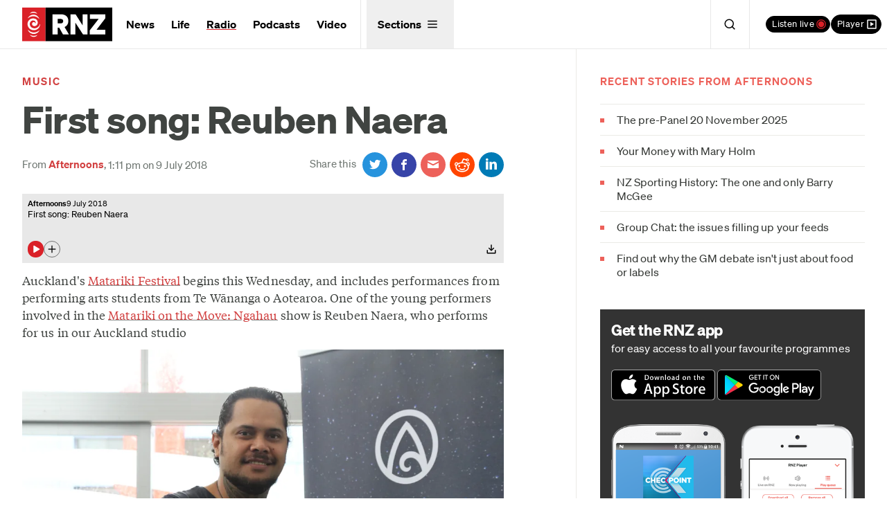

--- FILE ---
content_type: text/css
request_url: https://www.rnz.co.nz/x/new/compiled-3801d2b10b0b83c47d1b049b930592f9e7b50beabddfeb6c3d45c05b9599d969.css
body_size: 6025
content:
.matariki-focus{color:#FFF}.matariki-focus:hover{color:#FFF;text-decoration-line:underline}.matariki-focus:focus,.matariki-focus:active{color:#FFF;text-decoration-line:underline;outline-color:#ED615A}.matariki-focus:focus img,.matariki-focus:active img{opacity:0.5}.matariki-panel_grid{display:-ms-grid;display:grid;-ms-grid-columns:minmax(0, 1fr);grid-template-columns:repeat(1, minmax(0, 1fr));gap:38px}@media (min-width: 768px){.matariki-panel_grid{-ms-grid-columns:minmax(0, 1fr) [2];grid-template-columns:repeat(2, minmax(0, 1fr))}}@media (min-width: 1312px){.matariki-panel_grid{-ms-grid-columns:minmax(0, 1fr) [4];grid-template-columns:repeat(4, minmax(0, 1fr))}}.matariki-panel_karakia{-ms-grid-column-span:1;grid-column:span 1 / span 1}@media (min-width: 768px){.matariki-panel_karakia{align-self:flex-end}}@media (min-width: 1312px){.matariki-panel_karakia{-ms-grid-column-span:2;grid-column:span 2 / span 2;align-self:flex-start}}.matariki-panel_karakia p{font-size:1.25rem;line-height:1.75rem}@media (min-width: 1400px){.matariki-panel_karakia p{font-size:1.875rem;line-height:2.25rem}}.matariki-panel_col{-ms-grid-column-span:1;grid-column:span 1 / span 1;-ms-grid-row-span:1;grid-row:span 1 / span 1}@media (min-width: 1312px){.matariki-panel_col.one{-ms-grid-column:3;grid-column-start:3}.matariki-panel_col.two{-ms-grid-column:4;grid-column-start:4}}_:-ms-fullscreen .matariki-panel_col,:root .matariki-panel_col{padding-top:1.25rem;padding-bottom:1.25rem}@media (min-width: 1312px){_:-ms-fullscreen .matariki-panel_col,:root .matariki-panel_col{padding-top:0px;padding-bottom:0px;padding-left:1.25rem;padding-right:1.25rem}}_:-ms-fullscreen .matariki-panel_grid,:root .matariki-panel_grid{display:block}@media (min-width: 1312px){_:-ms-fullscreen .matariki-panel_grid,:root .matariki-panel_grid{display:-ms-grid;display:grid}}.matariki-panel_actions{display:flex;flex-direction:row;font-size:0.75rem;line-height:1rem;line-height:1em}.matariki-panel_actions>*{-ms-grid-row-align:center;align-self:center}.matariki-panel_actions p{position:relative;top:-3px;margin:0px;margin-left:0.75rem;padding:0px;font-size:0.75rem;line-height:1rem}.matariki-panel[data-lang="mi"] .matariki-en{display:none}.matariki-panel[data-lang="mi"] .matariki-lang-toggle .mi{background-color:#FFF;color:#1e2722}.matariki-panel[data-lang="en"] .matariki-mi{display:none}.matariki-panel[data-lang="en"] .matariki-lang-toggle .en{background-color:#FFF;color:#1e2722}.matariki-lang-toggle{appearance:none;border-width:0px;background-image:none;padding:0px;font-weight:400;background:none}.matariki-lang-toggle span{display:inline-block;border-width:1px;border-style:solid;border-color:#FFF;padding:0.25rem}.matariki-lang-toggle span:hover{color:#FFF;text-decoration-line:underline}[lang="zh"]:not(.font-ch-serif){font-family:Sohne, Noto Sans SC, Sohne, sans-serif}.community-header{position:relative;overflow:hidden;padding-top:32px;font-family:Sohne, Helvetica, Noto Sans SC, sans-serif;margin-left:-1rem;margin-right:-1rem;padding-left:1rem;padding-right:1rem}@media (min-width: 768px){.community-header{margin-left:-2rem;margin-right:-2rem;padding-left:2rem;padding-right:2rem}}@media (min-width: 1312px){.community-header{margin-left:calc(((100vw - (82rem - 4rem)) / 2) * -1);margin-right:calc(((100vw - (82rem - 4rem)) / 2) * -1);padding-left:calc(((100vw - (82rem - 4rem)) / 2));padding-right:calc(((100vw - (82rem - 4rem)) / 2))}}.community-header.is-ch{background-color:#FFC9BD;color:#1e2722}.community-header.is-ch .community-header-illustration{margin-top:32px;margin-bottom:8px;margin-left:-32px;width:300vw;overflow:hidden}@media (min-width: 1312px){.community-header.is-ch .community-header-illustration{margin-left:-25vw}}.community-header.is-ch .community-header-illustration img{height:128px}.community-header.is-in{min-height:250px;overflow:hidden;background-color:#ABDCFF;color:#1e2722}@media (min-width: 1600px){.community-header.is-in{max-height:350px}}.community-header.is-in .community-header-illustration{margin-left:-100vw;margin-right:-100vw;margin-bottom:-15vw;width:300vw;overflow:visible}@media (min-width: 768px){.community-header.is-in .community-header-illustration{margin-left:-50vw;margin-right:-50vw;width:200vw}}@media (min-width: 1000px){.community-header.is-in .community-header-illustration{margin-left:-25vw;margin-right:-25vw;margin-top:-1vw;width:150vw}}.community-header.is-in .community-header-illustration img{margin-top:-10vw;display:block;width:100%}@media (min-width: 1312px){.community-header.is-in .community-header-illustration img{margin-top:-8vw}}.community-header.is-mi{max-height:300px;min-height:250px;overflow:hidden;background-color:#1e2722;color:#FFF}.community-header.is-mi .community-header-illustration{z-index:0;margin-top:24px;margin-left:-2vw;width:102vw}@media (min-width: 768px){.community-header.is-mi .community-header-illustration{position:absolute;top:0px;right:0px;bottom:0px;left:0px;margin-top:0px}.community-header.is-mi .community-header-illustration img{margin-left:-10vw}}.community-header .community-header-internal{position:relative;z-index:10;display:flex;flex-direction:column;gap:8px}@media (min-width: 768px){.community-header .community-header-internal{flex-direction:row}}.community-header .community-header-illustration{display:block;width:100%}.community-header h1{margin-top:0px;margin-bottom:0px;padding-top:0px;padding-bottom:0px}.community-header p{margin-top:0px;font-size:1.25rem;line-height:1.75rem;line-height:1.4em}@media (min-width: 1312px){.community-header p{max-width:400px}.community-header{min-height:200px}}.community-sidebar{margin-bottom:48px;border-radius:0.375rem;border-width:3px;border-style:solid;padding-top:16px;padding-bottom:12px}.community-sidebar h3{margin-top:0px;font-size:1.875rem;line-height:2.25rem}.community-sidebar.is-ch{border-color:#FFC9BD}.community-sidebar.is-in{border-color:#ABDCFF}.community-sidebar>*:not(img):not(.pijf-logo){margin-left:16px;margin-right:16px}.community-sidebar a:not(.pijf-logo){text-decoration-line:underline;text-decoration-color:#CCC;text-decoration-thickness:1px;text-underline-offset:3px}.community-sidebar a:not(.pijf-logo):hover{text-decoration-color:#DA2128}.community-sidebar a:not(.pijf-logo){color:inherit}.community-sidebar p{line-height:1.3333em}.community-sidebar .pijf-logo{display:block;max-width:200px}.community-sidebar .pijf-logo img{display:block;width:100%}.article__body[lang="zh"],.article__body[lang="zh"] p{font-family:Sohne, Noto Sans SC, Sohne, sans-serif !important}.el23-panel a.el23-logo{display:block;max-width:160px}@media (min-width: 1000px){.el23-panel a.el23-logo{max-width:240px}}.el23-panel a:not(.el23-logo){padding-top:16px;padding-bottom:16px;line-height:1.5em;color:#1e2722}@media (min-width: 1400px){.el23-panel a:not(.el23-logo){padding-top:20px;padding-bottom:20px}}.el23-panel a:not(.el23-logo) svg{-ms-grid-row-align:center;align-self:center}.el23-panel a.has-icon:not(.el23-logo){display:flex;flex-direction:row;align-items:center;gap:8px;padding-top:12px;padding-bottom:12px}@media (min-width: 1400px){.el23-panel a.has-icon:not(.el23-logo){padding-top:16px;padding-bottom:16px}}.el23-panel a[href]:not(.el23-logo):hover{color:#800A93;text-decoration-line:underline}.el23-panel a:not(.el23-logo){margin-left:16px;margin-right:16px;border-bottom-width:2px;border-style:solid;border-color:#DAF3F3}.el23-panel a[href]:not(.el23-logo):hover{border-color:#A70EBF}@media (min-width: 1000px){.el23-panel a:not(.el23-logo){margin-left:0px;margin-right:0px}.el23-panel a.has-icon:not(.el23-logo),.el23-panel a:not(.el23-logo):nth-child(4),.el23-panel a:not(.el23-logo):nth-child(5),.el23-panel a:not(.el23-logo):nth-child(6){border-width:0px}.el23-panel a:not(.el23-logo):nth-child(3),.el23-panel a:not(.el23-logo):nth-child(6){margin-right:38px}}path.live-dot{animation:pulse 2s infinite}@keyframes pulse{0%{opacity:0}70%{opacity:1}100%{opacity:0}}@media (min-width: 1000px){.el23-three-links a:not(.el23-logo){border-width:0px}}.el23-count{display:inline-block;border-radius:0.125rem;background-color:#800A93;padding:0.5rem;font-size:1rem;line-height:1.5rem;line-height:1;color:#FFF}button.el23-nav-item{appearance:none;border-width:0px;padding:0px}button.el23-nav-item,a.el23-nav-item{position:relative;box-sizing:border-box;display:flex;flex-direction:row;align-self:flex-start;border-bottom-width:2px;border-top-width:2px;border-style:solid;border-bottom-color:#9CCCCC;border-top-color:#FFF;background-color:#FFF;padding:0.5rem;font-size:0.875rem;line-height:1.25rem;line-height:1;color:#1e2722}button.el23-nav-item>svg,a.el23-nav-item>svg{position:relative;top:-6px;margin-bottom:-14px;height:32px;width:32px}button.el23-nav-item:hover,a.el23-nav-item:hover{border-bottom-color:#A70EBF;text-decoration-line:underline;text-decoration-color:#9CCCCC}button.el23-nav-item.is-active:hover,button.el23-nav-item.is-active,a.el23-nav-item.is-active:hover,a.el23-nav-item.is-active{cursor:default;border-bottom-color:#DAF3F3;border-top-color:#9ccccc;background-color:#DAF3F3;text-decoration-line:none}@media (min-width: 768px){button.el23-nav-item,a.el23-nav-item{padding:0.75rem;font-size:1.125rem}}.el23-dot{margin-top:2px;margin-bottom:2px;box-sizing:border-box;display:inline-block;height:14px;width:14px;border-radius:9999px;border-style:solid;border-color:#A70EBF}.el23-dot.is-projected{border-width:4px;opacity:0.7}.el23-dot.is-won{border-width:7px}.el23-dot.is-big{height:16px;width:16px}.el23-dot.no-pad{margin:0px}.el23-dot.is-empty{border-width:2px}.election-coverage.c-section{padding-top:0px !important;padding-bottom:0px !important}.el23-change{border-radius:0.5rem;background-color:#EEFCFC;padding:0.25rem;font-size:0.875rem;line-height:1.25rem;font-weight:400;color:#1e2722}.el23-change.is-same{background-color:#F3F3F3}.el23-change.is-increase{background-color:#EAF6EC}.el23-change.is-decrease{background-color:#FEEAEC}.container{width:100%}@media (min-width: 640px){.container{max-width:640px}}@media (min-width: 768px){.container{max-width:768px}}@media (min-width: 1000px){.container{max-width:1000px}}@media (min-width: 1100px){.container{max-width:1100px}}@media (min-width: 1312px){.container{max-width:1312px}}@media (min-width: 1400px){.container{max-width:1400px}}@media (min-width: 1600px){.container{max-width:1600px}}.station_btn{margin:0.25rem;display:inline-block;border-style:solid;padding-bottom:8px}@media (min-width: 1000px){.station_btn{margin-top:0px;margin-bottom:0px;margin-left:0.5rem;margin-right:0.5rem}}@media (min-width: 1312px){.station_btn{margin-left:0.75rem;margin-right:0.75rem}}.station_btn img{display:block;height:40px}@media (min-width: 1000px){.station_btn img{height:50px}}@media (min-width: 1312px){.station_btn img{height:60px}}.station_btn:hover{border-bottom-width:4px;border-color:#ED615A;padding-bottom:4px}.station_btn:focus{border-bottom-width:4px;border-color:#ED615A;padding-bottom:4px;outline-style:dashed;outline-width:2px;outline-offset:4px;outline-color:#ED615A}.station_btn:active{border-bottom-width:0px;padding-bottom:8px;opacity:0.5}.station_btn.national img{width:172px}@media (min-width: 1000px){.station_btn.national img{width:215px}}@media (min-width: 1312px){.station_btn.national img{width:258px}}.station_btn.concert img{width:166px}@media (min-width: 1000px){.station_btn.concert img{width:207px}}@media (min-width: 1312px){.station_btn.concert img{width:249px}}.station_btn.pacific img{width:135px}@media (min-width: 1000px){.station_btn.pacific img{width:168px}}@media (min-width: 1312px){.station_btn.pacific img{width:202px}}.station_header{position:relative;background-color:#ED615A;padding:2rem;color:#FFF}@media (min-width: 1312px){.station_header{padding-top:50px;padding-bottom:50px}}.station_header{margin-left:-1rem;margin-right:-1rem;padding-left:1rem;padding-right:1rem}@media (min-width: 768px){.station_header{margin-left:-2rem;margin-right:-2rem;padding-left:2rem;padding-right:2rem}}@media (min-width: 1312px){.station_header{margin-left:calc(((100vw - (82rem - 4rem)) / 2) * -1);margin-right:calc(((100vw - (82rem - 4rem)) / 2) * -1);padding-left:calc(((100vw - (82rem - 4rem)) / 2));padding-right:calc(((100vw - (82rem - 4rem)) / 2))}}.station_header .social_link{margin-bottom:0.5rem;color:#FFF;text-decoration-line:underline}.station_header .social_link:hover{text-decoration-line:none}@media (min-width: 1000px){.station_header .social_link{margin-bottom:0px;margin-right:0.75rem}}@media (min-width: 1312px){.station_header .social_link{margin-right:1rem}}.station_header.national{background-image:linear-gradient(1.75deg, #1D1059 -5.62%, #221262 -3.37%, #291569 -1.12%, #31186E 1.13%, #3A1C70 3.37%, #422072 5.62%, #4B2572 7.87%, #542B72 10.11%, #5D3172 12.36%, #643772 14.61%, #6B3D73 16.85%, #714475 19.1%, #764B78 21.35%, #79527C 23.6%, #7B5980 25.84%, #7C6086 28.09%, #7C678C 30.34%, #7B6D92 32.58%, #797399 34.83%, #7779A1 37.08%, #747FA8 39.32%, #7084AF 41.57%, #6D89B5 43.82%, #6A8DBB 46.07%, #6791C0 48.31%, #6494C5 50.56%, #6196C9 52.81%, #5F98CB 55.05%, #5C99CD 57.3%, #5A99CD 59.55%, #5997CD 61.79%, #5795CB 64.04%, #5591C9 66.29%, #538CC5 68.54%, #5086C0 70.78%, #4E7FBB 73.03%, #4C76B4 75.28%, #4A6DAC 77.52%, #4762A3 79.77%, #455799 82.02%, #434C8F 84.26%, #424083 86.51%, #403577 88.76%, #3E2A6B 91.01%, #3C205D 93.25%, #381750 95.5%, #321043 97.75%, #280937 99.99%, #18052D 102.24%, #010326 104.49%)}@media (min-width: 768px){.station_header.national{background-image:linear-gradient(87.91deg, #1D1059 0%, #221262 2.21%, #291569 4.41%, #31186E 6.62%, #3A1C70 8.83%, #422072 11.04%, #4B2572 13.24%, #542B72 15.45%, #5D3172 17.66%, #643772 19.87%, #6B3D73 22.07%, #714475 24.28%, #764B78 26.49%, #79527C 28.7%, #7B5980 30.9%, #7C6086 33.11%, #7C678C 35.32%, #7B6D92 37.53%, #797399 39.73%, #7779A1 41.94%, #747FA8 44.15%, #7084AF 46.36%, #6D89B5 48.56%, #6A8DBB 50.77%, #6791C0 52.98%, #6494C5 55.19%, #6196C9 57.39%, #5F98CB 59.6%, #5C99CD 61.81%, #5A99CD 64.02%, #5997CD 66.22%, #5795CB 68.43%, #5591C9 70.64%, #538CC5 72.84%, #5086C0 75.05%, #4E7FBB 77.26%, #4C76B4 79.47%, #4A6DAC 81.67%, #4762A3 83.88%, #455799 86.09%, #434C8F 88.3%, #424083 90.5%, #403577 92.71%, #3E2A6B 94.92%, #3C205D 97.13%, #381750 99.33%, #321043 101.54%, #280937 103.75%, #18052D 105.96%, #010326 108.16%)}}.station_header.concert{background-color:#070A35}.station_header.concert:before{content:'';position:absolute;bottom:0px;right:0px;display:block;height:100%;width:100%;background-image:url(/x/station-headers/concert-vert-383031d23aa49d70d2e64fb2a21c608144c2c083adc71d876f9f18c7ae594fae.svg);background-size:cover;background-repeat:no-repeat;background-position:0 30%}@media (min-width: 768px){.station_header.concert:before{width:50%;background-image:url(/x/station-headers/concert-horiz-006d9aeb9f8a41b88af5ead9e6e994cdd5f7747da99ca5657839f4d2d11ba72b.svg);background-position:initial}}.station_header.concert>*{position:relative}.station_header.pacific{background-color:#FACA4F;color:#1e2722}.station_header.pacific:before{content:'';position:absolute;bottom:0px;right:0px;display:block;height:100%;width:100%;background-image:url(/x/station-headers/pacific-512664bc5933bc721be0ffda7b56c0eb359b27a3be0f082b6a188bd9e446a090.svg);background-position:center;background-repeat:no-repeat;background-size:80rem}@media (min-width: 768px){.station_header.pacific:before{width:50%;background-size:200%;background-position:0 50%}}@media (min-width: 1000px){.station_header.pacific:before{background-size:155%;background-position:0 20%}}.station_header.pacific>*{position:relative}.station_header.pacific .social_link{color:#1e2722}.station_header.pacific .social_link:hover{color:#ED615A}.audio_card{position:relative;display:block;display:flex;background-color:#FFF;text-decoration-line:none}.audio_card .label{color:#ED615A}.audio_card .other{margin-top:0.75rem;display:block;color:#b3b3ac}.audio_card .content{flex-grow:1;padding-top:0.5rem;padding-bottom:0.5rem;padding-left:0.75rem;padding-right:0.75rem}@media (min-width: 768px){.audio_card .content{min-width:300px}}.audio_card h4{margin:0px;padding:0px;font-family:Sohne, Helvetica, Noto Sans SC, sans-serif;font-weight:600;line-height:1.25em}.audio_card.dark{background-color:#1e2722;color:#FFF}.audio_card.dark h4{color:#FFF}.audio_card:hover{background-color:#ED615A;color:#1e2722}.audio_card.dark:hover h4{color:#1e2722}.audio_card:hover .label,.audio_card:hover .other{color:#FFF}.social_link{display:inline-block;display:flex;flex-direction:row;align-items:center}.social_link>svg{position:relative;display:block;width:24px}.social_link>span{margin-left:8px;display:inline-block}.social_link.twitter>svg{top:1px}.matariki-panel{padding:2rem;color:#FFF}@media (min-width: 1312px){.matariki-panel{padding-top:50px;padding-bottom:50px}}.matariki-panel{margin-left:-5vw;margin-right:-5vw;margin-bottom:2.25em;box-sizing:border-box;padding-left:5vw;padding-right:5vw}@media (min-width: 1400px){.matariki-panel{margin-left:-6vw;margin-right:-6vw;padding-left:6vw;padding-right:6vw}}@media (min-width: 1600px){.matariki-panel{margin-left:-10vw;margin-right:-10vw;padding-left:10vw;padding-right:10vw}}.matariki-panel_header{align-items:flex-start}@media (min-width: 1312px){.matariki-panel_header{display:flex;flex-direction:row}}.matariki-panel_header h2{margin-bottom:0.75em;display:block;line-height:1em;color:#FFF}@media (min-width: 1312px){.matariki-panel_header h2{width:50%}}.matariki-panel_header img{margin-bottom:40px;display:none;width:100%;max-width:300px;flex-grow:1}@media (min-width: 1312px){.matariki-panel_header img{margin-left:1.5rem;margin-right:1.5rem;margin-left:auto;margin-right:auto;margin-bottom:0px;display:block;width:50%;max-width:400px}}.matariki-panel_heading{display:block !important}@media (min-width: 1312px){.matariki-panel_heading{margin-top:50px !important}}@media (min-width: 1600px){.matariki-panel_heading{margin-top:90px !important}}a.matariki-panel_link{display:block;border-bottom-width:1px;border-style:solid;padding-top:1rem;padding-bottom:1rem;font-size:0.875rem;line-height:1.25rem;color:#FFF;border-color:rgba(255,255,255,0.2)}a.matariki-panel_link>span{margin-bottom:0.25rem;display:block;font-size:1.125rem;line-height:1.75rem;font-weight:600;line-height:1.1em}a.matariki-panel_link:hover{border-color:#ED615A;color:#FFF}a.matariki-panel_link:hover>span{text-decoration-line:underline}.sr-only{position:absolute;width:1px;height:1px;padding:0;margin:-1px;overflow:hidden;clip:rect(0, 0, 0, 0);white-space:nowrap;border-width:0}.pointer-events-none{pointer-events:none}.visible{visibility:visible}.invisible{visibility:hidden}.static{position:static}.absolute{position:absolute}.relative{position:relative}.sticky{position:sticky}.inset-0{top:0px;right:0px;bottom:0px;left:0px}.top-\[-1px\]{top:-1px}.left-0{left:0px}.right-0{right:0px}.top-0{top:0px}.top-\[-2vw\]{top:-2vw}.left-\[-2vw\]{left:-2vw}.top-\[1px\]{top:1px}.top-\[-2px\]{top:-2px}.top-\[-10px\]{top:-10px}.left-\[-40px\]{left:-40px}.right-\[-140px\]{right:-140px}.left-\[6vw\]{left:6vw}.bottom-0{bottom:0px}.z-0{z-index:0}.z-10{z-index:10}.col-span-4{-ms-grid-column-span:4;grid-column:span 4 / span 4}.col-span-1{-ms-grid-column-span:1;grid-column:span 1 / span 1}.m-0{margin:0px}.my-4{margin-top:1rem;margin-bottom:1rem}.-mx-\[4vw\]{margin-left:-4vw;margin-right:-4vw}.my-5{margin-top:1.25rem;margin-bottom:1.25rem}.mx-auto{margin-left:auto;margin-right:auto}.my-\[32px\]{margin-top:32px;margin-bottom:32px}.mx-\[16px\]{margin-left:16px;margin-right:16px}.-my-\[10px\]{margin-top:-10px;margin-bottom:-10px}.mt-1{margin-top:0.25rem}.mt-4{margin-top:1rem}.mr-1{margin-right:0.25rem}.mb-4{margin-bottom:1rem}.mb-3{margin-bottom:0.75rem}.mb-0{margin-bottom:0px}.ml-auto{margin-left:auto}.mt-3{margin-top:0.75rem}.mt-\[16px\]{margin-top:16px}.-mb-\[20vw\]{margin-bottom:-20vw}.mb-\[16px\]{margin-bottom:16px}.mt-6{margin-top:1.5rem}.mr-6{margin-right:1.5rem}.mb-2{margin-bottom:0.5rem}.block{display:block}.inline-block{display:inline-block}.inline{display:inline}.flex{display:flex}.table{display:table}.grid{display:-ms-grid;display:grid}.list-item{display:list-item}.hidden{display:none}.aspect-video{aspect-ratio:16 / 9}.h-\[50\%\]{height:50%}.h-\[92px\]{height:92px}.h-full{height:100%}.h-\[50px\]{height:50px}.w-\[40px\]{width:40px}.w-full{width:100%}.w-\[180px\]{width:180px}.w-\[92px\]{width:92px}.w-\[35\%\]{width:35%}.max-w-\[180px\]{max-width:180px}.max-w-\[600px\]{max-width:600px}.flex-shrink-0{flex-shrink:0}.flex-grow{flex-grow:1}.flex-grow-0{flex-grow:0}.transform{transform:translate(var(--tw-translate-x), var(--tw-translate-y)) rotate(var(--tw-rotate)) skewX(var(--tw-skew-x)) skewY(var(--tw-skew-y)) scaleX(var(--tw-scale-x)) scaleY(var(--tw-scale-y))}.grid-cols-4{-ms-grid-columns:minmax(0, 1fr) [4];grid-template-columns:repeat(4, minmax(0, 1fr))}.grid-cols-1{-ms-grid-columns:minmax(0, 1fr) [1];grid-template-columns:repeat(1, minmax(0, 1fr))}.flex-row{flex-direction:row}.flex-col{flex-direction:column}.items-start{align-items:flex-start}.items-end{align-items:flex-end}.items-center{align-items:center}.items-baseline{align-items:baseline}.justify-end{justify-content:flex-end}.justify-center{justify-content:center}.justify-between{justify-content:space-between}.gap-3{gap:0.75rem}.gap-1{gap:0.25rem}.gap-2{gap:0.5rem}.gap-x-\[38px\]{column-gap:38px}.gap-x-2{column-gap:0.5rem}.gap-x-\[0px\]{column-gap:0px}.self-start{align-self:flex-start}.overflow-hidden{overflow:hidden}.truncate{overflow:hidden;text-overflow:ellipsis;white-space:nowrap}.rounded-md{border-radius:0.375rem}.border{border-width:1px}.border-y-\[2px\]{border-top-width:2px;border-bottom-width:2px}.border-b-2{border-bottom-width:2px}.border-b-\[2px\]{border-bottom-width:2px}.border-b-\[3px\]{border-bottom-width:3px}.border-b{border-bottom-width:1px}.border-t-\[2px\]{border-top-width:2px}.border-solid{border-style:solid}.border-dashed{border-style:dashed}.border-el23-purple{border-color:#A70EBF}.border-el23-teal-deep{border-color:#DAF3F3}.border-black{border-color:#1e2722}.border-white{border-color:#FFF}.bg-el23-teal-deep{background-color:#DAF3F3}.bg-el23-teal{background-color:#EEFCFC}.bg-black{background-color:#1e2722}.bg-beige{background-color:#f6f6f4}.fill-el23-purple{fill:#A70EBF}.fill-current{fill:currentColor}.stroke-current{stroke:currentColor}.stroke-el23-purple{stroke:#A70EBF}.object-center{object-position:center}.py-0{padding-top:0px;padding-bottom:0px}.py-2{padding-top:0.5rem;padding-bottom:0.5rem}.px-\[4vw\]{padding-left:4vw;padding-right:4vw}.py-8{padding-top:2rem;padding-bottom:2rem}.py-4{padding-top:1rem;padding-bottom:1rem}.py-\[60px\]{padding-top:60px;padding-bottom:60px}.py-\[38px\]{padding-top:38px;padding-bottom:38px}.pb-5{padding-bottom:1.25rem}.pb-4{padding-bottom:1rem}.pt-0{padding-top:0px}.pt-2{padding-top:0.5rem}.pb-3{padding-bottom:0.75rem}.pl-\[16px\]{padding-left:16px}.text-right{text-align:right}.font-ch-sans{font-family:Sohne, Noto Sans SC, Sohne, sans-serif}.font-ch-serif{font-family:Tiempos Text, Noto Serif SC, Tiempos Text, serif}.font-sans{font-family:Sohne, Helvetica, Noto Sans SC, sans-serif}.text-3xl{font-size:1.875rem;line-height:2.25rem}.text-xs{font-size:0.75rem;line-height:1rem}.text-2xl{font-size:1.5rem;line-height:2rem}.text-sm{font-size:0.875rem;line-height:1.25rem}.text-lg{font-size:1.125rem;line-height:1.75rem}.text-base{font-size:1rem;line-height:1.5rem}.text-\[7vw\]{font-size:7vw}.text-\[16px\]{font-size:16px}.font-normal{font-weight:400}.font-semibold{font-weight:600}.font-bold{font-weight:700}.font-black{font-weight:900}.uppercase{text-transform:uppercase}.capitalize{text-transform:capitalize}.normal-case{text-transform:none}.leading-\[1\.24em\]{line-height:1.24em}.leading-\[1em\]{line-height:1em}.text-black{color:#1e2722}.text-el23-purple-deep{color:#800A93}.text-el23-purple{color:#A70EBF}.text-white{color:#FFF}.underline{text-decoration-line:underline}.no-underline{text-decoration-line:none}.opacity-25{opacity:0.25}.opacity-75{opacity:0.75}.invert{--tw-invert: invert(100%);filter:var(--tw-blur) var(--tw-brightness) var(--tw-contrast) var(--tw-grayscale) var(--tw-hue-rotate) var(--tw-invert) var(--tw-saturate) var(--tw-sepia) var(--tw-drop-shadow)}.filter{filter:var(--tw-blur) var(--tw-brightness) var(--tw-contrast) var(--tw-grayscale) var(--tw-hue-rotate) var(--tw-invert) var(--tw-saturate) var(--tw-sepia) var(--tw-drop-shadow)}.transition-opacity{transition-property:opacity;transition-timing-function:cubic-bezier(0.4, 0, 0.2, 1);transition-duration:150ms}.\_small_caps{font-size:0.75rem;line-height:1rem;font-weight:600;text-transform:uppercase;letter-spacing:0.12em}.\[audio_link_plain\:23451\]{audio_link_plain:23451}.hover\:text-el23-purple-deep:hover{color:#800A93}.hover\:text-ping:hover{color:#ED615A}.hover\:underline:hover{text-decoration-line:underline}.hover\:decoration-el23-purple:hover{text-decoration-color:#A70EBF}.hover\:decoration-black:hover{text-decoration-color:#1e2722}.group:hover .group-hover\:no-underline{text-decoration-line:none}.group:hover .group-hover\:opacity-75{opacity:0.75}@media (min-width: 640px){.xs\:hidden{display:none}.xs\:grid-cols-2{-ms-grid-columns:minmax(0, 1fr) [2];grid-template-columns:repeat(2, minmax(0, 1fr))}}@media (min-width: 768px){.sm\:order-2{order:2}.sm\:order-1{order:1}.sm\:col-span-5{-ms-grid-column-span:5;grid-column:span 5 / span 5}.sm\:col-span-3{-ms-grid-column-span:3;grid-column:span 3 / span 3}.sm\:col-span-2{-ms-grid-column-span:2;grid-column:span 2 / span 2}.sm\:my-0{margin-top:0px;margin-bottom:0px}.sm\:ml-0{margin-left:0px}.sm\:mr-0{margin-right:0px}.sm\:mt-0{margin-top:0px}.sm\:block{display:block}.sm\:inline-block{display:inline-block}.sm\:flex{display:flex}.sm\:hidden{display:none}.sm\:w-auto{width:auto}.sm\:w-1\/2{width:50%}.sm\:max-w-\[120px\]{max-width:120px}.sm\:grid-cols-8{-ms-grid-columns:minmax(0, 1fr) [8];grid-template-columns:repeat(8, minmax(0, 1fr))}.sm\:grid-cols-4{-ms-grid-columns:minmax(0, 1fr) [4];grid-template-columns:repeat(4, minmax(0, 1fr))}.sm\:grid-cols-2{-ms-grid-columns:minmax(0, 1fr) [2];grid-template-columns:repeat(2, minmax(0, 1fr))}.sm\:flex-row{flex-direction:row}.sm\:justify-end{justify-content:flex-end}.sm\:gap-3{gap:0.75rem}.sm\:self-end{align-self:flex-end}.sm\:text-base{font-size:1rem;line-height:1.5rem}.sm\:text-\[5vw\]{font-size:5vw}}@media (min-width: 1000px){.md\:absolute{position:absolute}.md\:top-\[-10vw\]{top:-10vw}.md\:left-0{left:0px}.md\:right-0{right:0px}.md\:col-span-8{-ms-grid-column-span:8;grid-column:span 8 / span 8}.md\:col-span-4{-ms-grid-column-span:4;grid-column:span 4 / span 4}.md\:col-span-1{-ms-grid-column-span:1;grid-column:span 1 / span 1}.md\:col-span-3{-ms-grid-column-span:3;grid-column:span 3 / span 3}.md\:mr-\[38px\]{margin-right:38px}.md\:ml-0{margin-left:0px}.md\:mb-0{margin-bottom:0px}.md\:mr-3{margin-right:0.75rem}.md\:mt-0{margin-top:0px}.md\:block{display:block}.md\:hidden{display:none}.md\:h-full{height:100%}.md\:w-\[100vw\]{width:100vw}.md\:w-\[40\%\]{width:40%}.md\:w-\[35\%\]{width:35%}.md\:max-w-\[140px\]{max-width:140px}.md\:grid-cols-12{-ms-grid-columns:minmax(0, 1fr) [12];grid-template-columns:repeat(12, minmax(0, 1fr))}.md\:grid-cols-6{-ms-grid-columns:minmax(0, 1fr) [6];grid-template-columns:repeat(6, minmax(0, 1fr))}.md\:grid-cols-4{-ms-grid-columns:minmax(0, 1fr) [4];grid-template-columns:repeat(4, minmax(0, 1fr))}.md\:grid-cols-1{-ms-grid-columns:minmax(0, 1fr) [1];grid-template-columns:repeat(1, minmax(0, 1fr))}.md\:grid-cols-3{-ms-grid-columns:minmax(0, 1fr) [3];grid-template-columns:repeat(3, minmax(0, 1fr))}.md\:flex-row{flex-direction:row}.md\:flex-nowrap{flex-wrap:nowrap}.md\:items-center{align-items:center}.md\:justify-center{justify-content:center}.md\:gap-3{gap:0.75rem}.md\:gap-x-\[38px\]{column-gap:38px}.md\:self-center{-ms-grid-row-align:center;align-self:center}.md\:object-cover{object-fit:cover}.md\:py-6{padding-top:1.5rem;padding-bottom:1.5rem}.md\:pl-\[38px\]{padding-left:38px}.md\:text-\[3vw\]{font-size:3vw}}@media (min-width: 1312px){.lg\:mr-4{margin-right:1rem}.lg\:block{display:block}.lg\:inline-block{display:inline-block}.lg\:inline{display:inline}.lg\:hidden{display:none}}@media (min-width: 1400px){.xl\:-mx-\[6vw\]{margin-left:-6vw;margin-right:-6vw}.xl\:mx-auto{margin-left:auto;margin-right:auto}.xl\:block{display:block}.xl\:w-\[30\%\]{width:30%}.xl\:w-\[40\%\]{width:40%}.xl\:px-\[6vw\]{padding-left:6vw;padding-right:6vw}}@media (min-width: 1600px){.xxl\:-mx-\[10vw\]{margin-left:-10vw;margin-right:-10vw}.xxl\:px-\[10vw\]{padding-left:10vw;padding-right:10vw}}


--- FILE ---
content_type: application/javascript
request_url: https://www.rnz.co.nz/packs/js/application-e302e5ad943e51d7be45.js
body_size: 22102
content:
!function(t){var e={};function r(n){if(e[n])return e[n].exports;var o=e[n]={i:n,l:!1,exports:{}};return t[n].call(o.exports,o,o.exports,r),o.l=!0,o.exports}r.m=t,r.c=e,r.d=function(t,e,n){r.o(t,e)||Object.defineProperty(t,e,{enumerable:!0,get:n})},r.r=function(t){"undefined"!==typeof Symbol&&Symbol.toStringTag&&Object.defineProperty(t,Symbol.toStringTag,{value:"Module"}),Object.defineProperty(t,"__esModule",{value:!0})},r.t=function(t,e){if(1&e&&(t=r(t)),8&e)return t;if(4&e&&"object"===typeof t&&t&&t.__esModule)return t;var n=Object.create(null);if(r.r(n),Object.defineProperty(n,"default",{enumerable:!0,value:t}),2&e&&"string"!=typeof t)for(var o in t)r.d(n,o,function(e){return t[e]}.bind(null,o));return n},r.n=function(t){var e=t&&t.__esModule?function(){return t.default}:function(){return t};return r.d(e,"a",e),e},r.o=function(t,e){return Object.prototype.hasOwnProperty.call(t,e)},r.p="/packs/",r(r.s=511)}({26:function(t,e,r){t.exports=r(71)},511:function(t,e,r){"use strict";r.r(e);var n=["once"];function o(t){return o="function"==typeof Symbol&&"symbol"==typeof Symbol.iterator?function(t){return typeof t}:function(t){return t&&"function"==typeof Symbol&&t.constructor===Symbol&&t!==Symbol.prototype?"symbol":typeof t},o(t)}function i(t,e){if(null==t)return{};var r,n,o=function(t,e){if(null==t)return{};var r,n,o={},i=Object.keys(t);for(n=0;n<i.length;n++)r=i[n],e.indexOf(r)>=0||(o[r]=t[r]);return o}(t,e);if(Object.getOwnPropertySymbols){var i=Object.getOwnPropertySymbols(t);for(n=0;n<i.length;n++)r=i[n],e.indexOf(r)>=0||Object.prototype.propertyIsEnumerable.call(t,r)&&(o[r]=t[r])}return o}var a=new WeakMap;function s(t,e,r,n){var o,i;if(!t&&!a.has(e))return!1;var s=null!==(o=a.get(e))&&void 0!==o?o:new WeakMap;a.set(e,s);var u=null!==(i=s.get(r))&&void 0!==i?i:new Set;s.set(r,u);var c=u.has(n);return t?u.add(n):u.delete(n),c&&t}var u=function(t,e,r){var a=arguments.length>3&&void 0!==arguments[3]?arguments[3]:{},u=a.signal,c=a.base,l=void 0===c?document:c;if(null===u||void 0===u||!u.aborted){var f=a.once,h=i(a,n),p=l instanceof Document?l.documentElement:l,m=Boolean("object"===o(a)?a.capture:a),d=JSON.stringify({selector:t,type:e,capture:m});s(!0,p,r,d)||p.addEventListener(e,(function n(o){var i=function(t,e){var r=t.target;if(r instanceof Text&&(r=r.parentElement),r instanceof Element&&t.currentTarget instanceof Element){var n=r.closest(e);if(n&&t.currentTarget.contains(n))return n}}(o,String(t));if(i){var a=Object.assign(o,{delegateTarget:i});r.call(p,a),f&&(p.removeEventListener(e,n,h),s(!1,p,r,d))}}),h),null===u||void 0===u||u.addEventListener("abort",(function(){s(!1,p,r,d)}))}};r(26);function c(t,e){return function(t){if(Array.isArray(t))return t}(t)||function(t,e){var r=null==t?null:"undefined"!=typeof Symbol&&t[Symbol.iterator]||t["@@iterator"];if(null!=r){var n,o,i,a,s=[],u=!0,c=!1;try{if(i=(r=r.call(t)).next,0===e){if(Object(r)!==r)return;u=!1}else for(;!(u=(n=i.call(r)).done)&&(s.push(n.value),s.length!==e);u=!0);}catch(l){c=!0,o=l}finally{try{if(!u&&null!=r.return&&(a=r.return(),Object(a)!==a))return}finally{if(c)throw o}}return s}}(t,e)||f(t,e)||function(){throw new TypeError("Invalid attempt to destructure non-iterable instance.\nIn order to be iterable, non-array objects must have a [Symbol.iterator]() method.")}()}function l(t){return function(t){if(Array.isArray(t))return h(t)}(t)||function(t){if("undefined"!==typeof Symbol&&null!=t[Symbol.iterator]||null!=t["@@iterator"])return Array.from(t)}(t)||f(t)||function(){throw new TypeError("Invalid attempt to spread non-iterable instance.\nIn order to be iterable, non-array objects must have a [Symbol.iterator]() method.")}()}function f(t,e){if(t){if("string"===typeof t)return h(t,e);var r=Object.prototype.toString.call(t).slice(8,-1);return"Object"===r&&t.constructor&&(r=t.constructor.name),"Map"===r||"Set"===r?Array.from(t):"Arguments"===r||/^(?:Ui|I)nt(?:8|16|32)(?:Clamped)?Array$/.test(r)?h(t,e):void 0}}function h(t,e){(null==e||e>t.length)&&(e=t.length);for(var r=0,n=new Array(e);r<e;r++)n[r]=t[r];return n}function p(t){return p="function"==typeof Symbol&&"symbol"==typeof Symbol.iterator?function(t){return typeof t}:function(t){return t&&"function"==typeof Symbol&&t.constructor===Symbol&&t!==Symbol.prototype?"symbol":typeof t},p(t)}function m(t,e){if(!(t instanceof e))throw new TypeError("Cannot call a class as a function")}function d(t,e){for(var r=0;r<e.length;r++){var n=e[r];n.enumerable=n.enumerable||!1,n.configurable=!0,"value"in n&&(n.writable=!0),Object.defineProperty(t,_(n.key),n)}}function v(t,e,r){return e&&d(t.prototype,e),r&&d(t,r),Object.defineProperty(t,"prototype",{writable:!1}),t}function y(t,e){if("function"!==typeof e&&null!==e)throw new TypeError("Super expression must either be null or a function");t.prototype=Object.create(e&&e.prototype,{constructor:{value:t,writable:!0,configurable:!0}}),Object.defineProperty(t,"prototype",{writable:!1}),e&&k(t,e)}function g(t){var e=O();return function(){var r,n=S(t);if(e){var o=S(this).constructor;r=Reflect.construct(n,arguments,o)}else r=n.apply(this,arguments);return function(t,e){if(e&&("object"===p(e)||"function"===typeof e))return e;if(void 0!==e)throw new TypeError("Derived constructors may only return object or undefined");return b(t)}(this,r)}}function b(t){if(void 0===t)throw new ReferenceError("this hasn't been initialised - super() hasn't been called");return t}function w(t){var e="function"===typeof Map?new Map:void 0;return w=function(t){if(null===t||(r=t,-1===Function.toString.call(r).indexOf("[native code]")))return t;var r;if("function"!==typeof t)throw new TypeError("Super expression must either be null or a function");if("undefined"!==typeof e){if(e.has(t))return e.get(t);e.set(t,n)}function n(){return P(t,arguments,S(this).constructor)}return n.prototype=Object.create(t.prototype,{constructor:{value:n,enumerable:!1,writable:!0,configurable:!0}}),k(n,t)},w(t)}function P(t,e,r){return P=O()?Reflect.construct.bind():function(t,e,r){var n=[null];n.push.apply(n,e);var o=new(Function.bind.apply(t,n));return r&&k(o,r.prototype),o},P.apply(null,arguments)}function O(){if("undefined"===typeof Reflect||!Reflect.construct)return!1;if(Reflect.construct.sham)return!1;if("function"===typeof Proxy)return!0;try{return Boolean.prototype.valueOf.call(Reflect.construct(Boolean,[],(function(){}))),!0}catch(t){return!1}}function k(t,e){return k=Object.setPrototypeOf?Object.setPrototypeOf.bind():function(t,e){return t.__proto__=e,t},k(t,e)}function S(t){return S=Object.setPrototypeOf?Object.getPrototypeOf.bind():function(t){return t.__proto__||Object.getPrototypeOf(t)},S(t)}function j(t,e){var r=Object.keys(t);if(Object.getOwnPropertySymbols){var n=Object.getOwnPropertySymbols(t);e&&(n=n.filter((function(e){return Object.getOwnPropertyDescriptor(t,e).enumerable}))),r.push.apply(r,n)}return r}function E(t){for(var e=1;e<arguments.length;e++){var r=null!=arguments[e]?arguments[e]:{};e%2?j(Object(r),!0).forEach((function(e){T(t,e,r[e])})):Object.getOwnPropertyDescriptors?Object.defineProperties(t,Object.getOwnPropertyDescriptors(r)):j(Object(r)).forEach((function(e){Object.defineProperty(t,e,Object.getOwnPropertyDescriptor(r,e))}))}return t}function T(t,e,r){return(e=_(e))in t?Object.defineProperty(t,e,{value:r,enumerable:!0,configurable:!0,writable:!0}):t[e]=r,t}function _(t){var e=function(t,e){if("object"!==p(t)||null===t)return t;var r=t[Symbol.toPrimitive];if(void 0!==r){var n=r.call(t,e||"default");if("object"!==p(n))return n;throw new TypeError("@@toPrimitive must return a primitive value.")}return("string"===e?String:Number)(t)}(t,"string");return"symbol"===p(e)?e:String(e)}var A=function(t,e){return String(t).toLowerCase().replace(/[\s/_.]+/g,"-").replace(/[^\w-]+/g,"").replace(/--+/g,"-").replace(/^-+|-+$/g,"")||e||""},x=function(){var t=(arguments.length>0&&void 0!==arguments[0]?arguments[0]:{}).hash;return window.location.pathname+window.location.search+(t?window.location.hash:"")},L=function(t){var e=arguments.length>1&&void 0!==arguments[1]?arguments[1]:{},r=E({url:t=t||x({hash:!0}),random:Math.random(),source:"swup"},e);window.history.pushState(r,"",t)},C=function(){var t=arguments.length>0&&void 0!==arguments[0]?arguments[0]:null,e=arguments.length>1&&void 0!==arguments[1]?arguments[1]:{};t=t||x({hash:!0});var r=E(E({},window.history.state||{}),{},{url:t,random:Math.random(),source:"swup"},e);window.history.replaceState(r,"",t)},D=function(t,e,r,n){var o=new AbortController;return n=E(E({},n),{},{signal:o.signal}),u(t,e,r,n),{destroy:function(){return o.abort()}}},I=function(t){y(r,t);var e=g(r);function r(t){var n,o=arguments.length>1&&void 0!==arguments[1]?arguments[1]:document.baseURI;return m(this,r),n=e.call(this,t.toString(),o),Object.setPrototypeOf(b(n),r.prototype),n}return v(r,[{key:"url",get:function(){return this.pathname+this.search}}],[{key:"fromElement",value:function(t){return new r(t.getAttribute("href")||t.getAttribute("xlink:href")||"")}},{key:"fromUrl",value:function(t){return new r(t)}}]),r}(w(URL)),B=function(t){var e=arguments.length>1&&void 0!==arguments[1]?arguments[1]:{};try{var r,n=function(r){var n=f,i=n.status,s=n.url;return Promise.resolve(f.text()).then((function(r){if(500===i)throw o.hooks.call("fetch:error",a,{status:i,response:f,url:s}),new R("Server error: ".concat(s),{status:i,url:s});if(!r)throw new R("Empty response: ".concat(s),{status:i,url:s});var n=I.fromUrl(s).url,u={url:n,html:r};return!a.cache.write||e.method&&"GET"!==e.method||t!==n||o.cache.set(u.url,u),u}))},o=this;t=I.fromUrl(t).url;var i=e.visit,a=void 0===i?o.visit:i,s=E(E({},o.options.requestHeaders),e.headers),u=null!==(r=e.timeout)&&void 0!==r?r:o.options.timeout,c=new AbortController,l=c.signal;e=E(E({},e),{},{headers:s,signal:l});var f,h=!1,p=null;u&&u>0&&(p=setTimeout((function(){h=!0,c.abort("timeout")}),u));var m=function(r,n){try{var i=Promise.resolve(o.hooks.call("fetch:request",a,{url:t,options:e},(function(t,e){var r=e.url,n=e.options;return fetch(r,n)}))).then((function(t){f=t,p&&clearTimeout(p)}))}catch(t){return n(t)}return i&&i.then?i.then(void 0,n):i}(0,(function(e){if(h)throw o.hooks.call("fetch:timeout",a,{url:t}),new R("Request timed out: ".concat(t),{url:t,timedOut:h});if("AbortError"===(null===e||void 0===e?void 0:e.name)||l.aborted)throw new R("Request aborted: ".concat(t),{url:t,aborted:!0});throw e}));return Promise.resolve(m&&m.then?m.then(n):n())}catch(d){return Promise.reject(d)}},R=function(t){y(r,t);var e=g(r);function r(t,n){var o;return m(this,r),(o=e.call(this,t)).url=void 0,o.status=void 0,o.aborted=void 0,o.timedOut=void 0,o.name="FetchError",o.url=n.url,o.status=n.status,o.aborted=n.aborted||!1,o.timedOut=n.timedOut||!1,o}return r}(w(Error)),U=function(){function t(e){m(this,t),this.swup=void 0,this.pages=new Map,this.swup=e}return v(t,[{key:"size",get:function(){return this.pages.size}},{key:"all",get:function(){var t=new Map;return this.pages.forEach((function(e,r){t.set(r,E({},e))})),t}},{key:"has",value:function(t){return this.pages.has(this.resolve(t))}},{key:"get",value:function(t){var e=this.pages.get(this.resolve(t));return e?E({},e):e}},{key:"set",value:function(t,e){t=this.resolve(t),e=E(E({},e),{},{url:t}),this.pages.set(t,e),this.swup.hooks.callSync("cache:set",void 0,{page:e})}},{key:"update",value:function(t,e){t=this.resolve(t);var r=E(E(E({},this.get(t)),e),{},{url:t});this.pages.set(t,r)}},{key:"delete",value:function(t){this.pages.delete(this.resolve(t))}},{key:"clear",value:function(){this.pages.clear(),this.swup.hooks.callSync("cache:clear",void 0,void 0)}},{key:"prune",value:function(t){var e=this;this.pages.forEach((function(r,n){t(n,r)&&e.delete(n)}))}},{key:"resolve",value:function(t){var e=I.fromUrl(t).url;return this.swup.resolveUrl(e)}}]),t}(),N=function(t){return(arguments.length>1&&void 0!==arguments[1]?arguments[1]:document).querySelector(t)},V=function(t){var e=arguments.length>1&&void 0!==arguments[1]?arguments[1]:document;return Array.from(e.querySelectorAll(t))},M=function(){return new Promise((function(t){requestAnimationFrame((function(){requestAnimationFrame((function(){t()}))}))}))};function H(t){return!!t&&("object"==p(t)||"function"==typeof t)&&"function"==typeof t.then}function q(t,e){var r=null===t||void 0===t?void 0:t.closest("[".concat(e,"]"));return null!==r&&void 0!==r&&r.hasAttribute(e)?(null===r||void 0===r?void 0:r.getAttribute(e))||!0:void 0}var z=function(){function t(e){m(this,t),this.swup=void 0,this.swupClasses=["to-","is-changing","is-rendering","is-popstate","is-animating","is-leaving"],this.swup=e}return v(t,[{key:"selectors",get:function(){var t=this.swup.visit.animation.scope;return"containers"===t?this.swup.visit.containers:"html"===t?["html"]:Array.isArray(t)?t:[]}},{key:"selector",get:function(){return this.selectors.join(",")}},{key:"targets",get:function(){return this.selector.trim()?V(this.selector):[]}},{key:"add",value:function(){var t=arguments;this.targets.forEach((function(e){var r;return(r=e.classList).add.apply(r,l([].slice.call(t)))}))}},{key:"remove",value:function(){var t=arguments;this.targets.forEach((function(e){var r;return(r=e.classList).remove.apply(r,l([].slice.call(t)))}))}},{key:"clear",value:function(){var t=this;this.targets.forEach((function(e){var r,n=e.className.split(" ").filter((function(e){return t.isSwupClass(e)}));(r=e.classList).remove.apply(r,l(n))}))}},{key:"isSwupClass",value:function(t){return this.swupClasses.some((function(e){return t.startsWith(e)}))}}]),t}(),F=function(){function t(e,r){m(this,t),this.id=void 0,this.state=void 0,this.from=void 0,this.to=void 0,this.containers=void 0,this.animation=void 0,this.trigger=void 0,this.cache=void 0,this.history=void 0,this.scroll=void 0;var n=r.to,o=r.from,i=r.hash,a=r.el,s=r.event;this.id=Math.random(),this.state=1,this.from={url:null!==o&&void 0!==o?o:e.location.url,hash:e.location.hash},this.to={url:n,hash:i},this.containers=e.options.containers,this.animation={animate:!0,wait:!1,name:void 0,native:e.options.native,scope:e.options.animationScope,selector:e.options.animationSelector},this.trigger={el:a,event:s},this.cache={read:e.options.cache,write:e.options.cache},this.history={action:"push",popstate:!1,direction:void 0},this.scroll={reset:!0,target:void 0}}return v(t,[{key:"advance",value:function(t){this.state<t&&(this.state=t)}},{key:"abort",value:function(){this.state=8}},{key:"done",get:function(){return this.state>=7}}]),t}();function W(t){return new F(this,t)}var G="undefined"!=typeof Symbol?Symbol.iterator||(Symbol.iterator=Symbol("Symbol.iterator")):"@@iterator";function $(t,e,r){if(!t.s){if(r instanceof K){if(!r.s)return void(r.o=$.bind(null,t,e));1&e&&(e=r.s),r=r.v}if(r&&r.then)return void r.then($.bind(null,t,e),$.bind(null,t,2));t.s=e,t.v=r;var n=t.o;n&&n(t)}}var K=function(){function t(){}return t.prototype.then=function(e,r){var n=new t,o=this.s;if(o){var i=1&o?e:r;if(i){try{$(n,1,i(this.v))}catch(t){$(n,2,t)}return n}return this}return this.o=function(t){try{var o=t.v;1&t.s?$(n,1,e?e(o):o):r?$(n,1,r(o)):$(n,2,o)}catch(t){$(n,2,t)}},n},t}();function Y(t){return t instanceof K&&1&t.s}var X=function(){function t(e){m(this,t),this.swup=void 0,this.registry=new Map,this.hooks=["animation:out:start","animation:out:await","animation:out:end","animation:in:start","animation:in:await","animation:in:end","animation:skip","cache:clear","cache:set","content:replace","content:scroll","enable","disable","fetch:request","fetch:error","fetch:timeout","history:popstate","link:click","link:self","link:anchor","link:newtab","page:load","page:view","scroll:top","scroll:anchor","visit:start","visit:transition","visit:abort","visit:end"],this.swup=e,this.init()}return v(t,[{key:"init",value:function(){var t=this;this.hooks.forEach((function(e){return t.create(e)}))}},{key:"create",value:function(t){this.registry.has(t)||this.registry.set(t,new Map)}},{key:"exists",value:function(t){return this.registry.has(t)}},{key:"get",value:function(t){var e=this.registry.get(t);if(e)return e;console.error("Unknown hook '".concat(t,"'"))}},{key:"clear",value:function(){this.registry.forEach((function(t){return t.clear()}))}},{key:"on",value:function(t,e){var r=this,n=arguments.length>2&&void 0!==arguments[2]?arguments[2]:{},o=this.get(t);if(!o)return console.warn("Hook '".concat(t,"' not found.")),function(){};var i=E(E({},n),{},{id:o.size+1,hook:t,handler:e});return o.set(e,i),function(){return r.off(t,e)}}},{key:"before",value:function(t,e){var r=arguments.length>2&&void 0!==arguments[2]?arguments[2]:{};return this.on(t,e,E(E({},r),{},{before:!0}))}},{key:"replace",value:function(t,e){var r=arguments.length>2&&void 0!==arguments[2]?arguments[2]:{};return this.on(t,e,E(E({},r),{},{replace:!0}))}},{key:"once",value:function(t,e){var r=arguments.length>2&&void 0!==arguments[2]?arguments[2]:{};return this.on(t,e,E(E({},r),{},{once:!0}))}},{key:"off",value:function(t,e){var r=this.get(t);r&&e?r.delete(e)||console.warn("Handler for hook '".concat(t,"' not found.")):r&&r.clear()}},{key:"call",value:function(t,e,r,n){try{var o=this,i=c(o.parseCallArgs(t,e,r,n),3),a=i[0],s=i[1],u=i[2],l=o.getHandlers(t,u),f=l.before,h=l.handler,p=l.after;return Promise.resolve(o.run(f,a,s)).then((function(){return Promise.resolve(o.run(h,a,s,!0)).then((function(e){var r=c(e,1)[0];return Promise.resolve(o.run(p,a,s)).then((function(){return o.dispatchDomEvent(t,a,s),r}))}))}))}catch(t){return Promise.reject(t)}}},{key:"callSync",value:function(t,e,r,n){var o=c(this.parseCallArgs(t,e,r,n),3),i=o[0],a=o[1],s=o[2],u=this.getHandlers(t,s),l=u.before,f=u.handler,h=u.after;this.runSync(l,i,a);var p=c(this.runSync(f,i,a,!0),1)[0];return this.runSync(h,i,a),this.dispatchDomEvent(t,i,a),p}},{key:"parseCallArgs",value:function(t,e,r,n){return e instanceof F||"object"!=p(e)&&"function"!=typeof r?[e,r,n]:[void 0,e,r]}},{key:"run",value:function(t,e,r){var n=arguments.length>3&&void 0!==arguments[3]&&arguments[3];try{var o,i=this;void 0===e&&(e=i.swup.visit);var a=[],s=function(t,e,r){if("function"==typeof t[G]){var n,o,i,a=t[G]();if(function t(s){try{for(;!((n=a.next()).done||r&&r());)if((s=e(n.value))&&s.then){if(!Y(s))return void s.then(t,i||(i=$.bind(null,o=new K,2)));s=s.v}o?$(o,1,s):o=s}catch(t){$(o||(o=new K),2,t)}}(),a.return){var s=function(t){try{n.done||a.return()}catch(t){}return t};if(o&&o.then)return o.then(s,(function(t){throw s(t)}));s()}return o}if(!("length"in t))throw new TypeError("Object is not iterable");for(var u=[],c=0;c<t.length;c++)u.push(t[c]);return function(t,e,r){var n,o,i=-1;return function a(s){try{for(;++i<t.length&&(!r||!r());)if((s=e(i))&&s.then){if(!Y(s))return void s.then(a,o||(o=$.bind(null,n=new K,2)));s=s.v}n?$(n,1,s):n=s}catch(t){$(n||(n=new K),2,t)}}(),n}(u,(function(t){return e(u[t])}),r)}(t,(function(t){var o,s=t.hook,u=t.handler,c=t.defaultHandler,f=t.once;if(null===(o=e)||void 0===o||!o.done)return f&&i.off(s,u),function(t,n){try{var o=Promise.resolve(function(t){var e=arguments.length>1&&void 0!==arguments[1]?arguments[1]:[];return new Promise((function(r,n){var o=t.apply(void 0,l(e));H(o)?o.then(r,n):r(o)}))}(u,[e,r,c])).then((function(t){a.push(t)}))}catch(t){return n(t)}return o&&o.then?o.then(void 0,n):o}(0,(function(t){if(n)throw t;console.error("Error in hook '".concat(s,"':"),t)}))}),(function(){return o}));return Promise.resolve(s&&s.then?s.then((function(t){return a})):a)}catch(t){return Promise.reject(t)}}},{key:"runSync",value:function(t){var e,r=arguments.length>1&&void 0!==arguments[1]?arguments[1]:this.swup.visit,n=arguments.length>2?arguments[2]:void 0,o=arguments.length>3&&void 0!==arguments[3]&&arguments[3],i=[],a=function(t,e){var r="undefined"!==typeof Symbol&&t[Symbol.iterator]||t["@@iterator"];if(!r){if(Array.isArray(t)||(r=f(t))||e&&t&&"number"===typeof t.length){r&&(t=r);var n=0,o=function(){};return{s:o,n:function(){return n>=t.length?{done:!0}:{done:!1,value:t[n++]}},e:function(t){throw t},f:o}}throw new TypeError("Invalid attempt to iterate non-iterable instance.\nIn order to be iterable, non-array objects must have a [Symbol.iterator]() method.")}var i,a=!0,s=!1;return{s:function(){r=r.call(t)},n:function(){var t=r.next();return a=t.done,t},e:function(t){s=!0,i=t},f:function(){try{a||null==r.return||r.return()}finally{if(s)throw i}}}}(t);try{for(a.s();!(e=a.n()).done;){var s=e.value,u=s.hook,c=s.handler,l=s.defaultHandler,h=s.once;if(null===r||void 0===r||!r.done){h&&this.off(u,c);try{var p=c(r,n,l);i.push(p),H(p)&&console.warn("Swup will not await Promises in handler for synchronous hook '".concat(u,"'."))}catch(t){if(o)throw t;console.error("Error in hook '".concat(u,"':"),t)}}}}catch(m){a.e(m)}finally{a.f()}return i}},{key:"getHandlers",value:function(t,e){var r=this.get(t);if(!r)return{found:!1,before:[],handler:[],after:[],replaced:!1};var n=Array.from(r.values()),o=this.sortRegistrations,i=n.filter((function(t){var e=t.before,r=t.replace;return e&&!r})).sort(o),a=n.filter((function(t){return t.replace})).filter((function(t){return!0})).sort(o),s=n.filter((function(t){var e=t.before,r=t.replace;return!e&&!r})).sort(o),u=a.length>0,c=[];if(e&&(c=[{id:0,hook:t,handler:e}],u)){var l=a.length-1;c=[{id:0,hook:t,handler:a[l].handler,defaultHandler:function t(r){var n=a[r-1];return n?function(e,o){return n.handler(e,o,t(r-1))}:e}(l)}]}return{found:!0,before:i,handler:c,after:s,replaced:u}}},{key:"sortRegistrations",value:function(t,e){var r,n;return(null!==(r=t.priority)&&void 0!==r?r:0)-(null!==(n=e.priority)&&void 0!==n?n:0)||t.id-e.id||0}},{key:"dispatchDomEvent",value:function(t,e,r){if(null===e||void 0===e||!e.done){var n={hook:t,args:r,visit:e||this.swup.visit};document.dispatchEvent(new CustomEvent("swup:any",{detail:n,bubbles:!0})),document.dispatchEvent(new CustomEvent("swup:".concat(t),{detail:n,bubbles:!0}))}}}]),t}(),J=function(t){if(t&&"#"===t.charAt(0)&&(t=t.substring(1)),!t)return null;var e=decodeURIComponent(t),r=document.getElementById(t)||document.getElementById(e)||N("a[name='".concat(CSS.escape(t),"']"))||N("a[name='".concat(CSS.escape(e),"']"));return r||"top"!==t||(r=document.body),r},Q=function(t){var e=t.selector,r=t.elements;try{if(!1===e&&!r)return Promise.resolve();var n=[];if(r)n=Array.from(r);else if(e&&!(n=V(e,document.body)).length)return console.warn("[swup] No elements found matching animationSelector `".concat(e,"`")),Promise.resolve();var o=n.map((function(t){return function(t){var e=function(t){var e=window.getComputedStyle(t),r=et(e,"".concat(Z,"Delay")),n=et(e,"".concat(Z,"Duration")),o=rt(r,n),i=et(e,"".concat(tt,"Delay")),a=et(e,"".concat(tt,"Duration")),s=rt(i,a),u=Math.max(o,s),c=u>0?o>s?Z:tt:null;return{type:c,timeout:u,propCount:c?c===Z?n.length:a.length:0}}(t),r=e.type,n=e.timeout,o=e.propCount;return!(!r||!n)&&new Promise((function(e){var i="".concat(r,"end"),a=performance.now(),s=0,u=function(){t.removeEventListener(i,c),e()},c=function(e){e.target===t&&((performance.now()-a)/1e3<e.elapsedTime||++s>=o&&u())};setTimeout((function(){s<o&&u()}),n+1),t.addEventListener(i,c)}))}(t)}));return o.filter(Boolean).length>0?Promise.resolve(Promise.all(o)).then((function(){})):(e&&console.warn("[swup] No CSS animation duration defined on elements matching `".concat(e,"`")),Promise.resolve())}catch(e){return Promise.reject(e)}},Z="transition",tt="animation";function et(t,e){return(t[e]||"").split(", ")}function rt(t,e){for(;t.length<e.length;)t=t.concat(t);return Math.max.apply(Math,l(e.map((function(e,r){return nt(e)+nt(t[r])}))))}function nt(t){return 1e3*parseFloat(t)}var ot=function(t){var e=arguments.length>1&&void 0!==arguments[1]?arguments[1]:{};try{var r,n=function(n){var i,a;if(r)return n;o.navigating=!0,o.visit=t;var s=t.trigger.el;e.referrer=e.referrer||o.location.url,!1===e.animate&&(t.animation.animate=!1),t.animation.animate||o.classes.clear();var u=e.history||q(s,"data-swup-history");"string"==typeof u&&["push","replace"].includes(u)&&(t.history.action=u);var c=e.animation||q(s,"data-swup-animation");return"string"==typeof c&&(t.animation.name=c),"object"==p(e.cache)?(t.cache.read=null!==(i=e.cache.read)&&void 0!==i?i:t.cache.read,t.cache.write=null!==(a=e.cache.write)&&void 0!==a?a:t.cache.write):void 0!==e.cache&&(t.cache={read:!!e.cache,write:!!e.cache}),delete e.cache,function(r,n){try{var i=function(r,n){try{var i=Promise.resolve(o.hooks.call("visit:start",t,void 0)).then((function(){function r(){if(!t.done)return Promise.resolve(o.hooks.call("visit:transition",t,void 0,(function(){try{var e,r=function(r){return e?r:(t.advance(4),Promise.resolve(o.animatePageOut(t)).then((function(){function e(){return Promise.resolve(o.animatePageIn(t)).then((function(){}))}var r=function(){if(t.animation.native&&document.startViewTransition)return Promise.resolve(document.startViewTransition((function(){try{var e=o.renderPage;return Promise.resolve(n).then((function(r){return Promise.resolve(e.call(o,t,r))}))}catch(t){return Promise.reject(t)}})).finished).then((function(){}));var e=o.renderPage;return Promise.resolve(n).then((function(r){return Promise.resolve(e.call(o,t,r)).then((function(){}))}))}();return r&&r.then?r.then(e):e()})))},i=function(){if(!t.animation.animate)return Promise.resolve(o.hooks.call("animation:skip",void 0)).then((function(){var r=o.renderPage;return Promise.resolve(n).then((function(n){return Promise.resolve(r.call(o,t,n)).then((function(){e=1}))}))}))}();return Promise.resolve(i&&i.then?i.then(r):r(i))}catch(a){return Promise.reject(a)}}))).then((function(){if(!t.done)return Promise.resolve(o.hooks.call("visit:end",t,void 0,(function(){return o.classes.clear()}))).then((function(){t.state=7,o.navigating=!1,o.onVisitEnd&&(o.onVisitEnd(),o.onVisitEnd=void 0)}))}))}t.state=3;var n=o.hooks.call("page:load",t,{options:e},(function(t,e){try{var r,n=function(t){return e.page=t,e.cache=!!r,e.page};return t.cache.read&&(r=o.cache.get(t.to.url)),Promise.resolve(r?n(r):Promise.resolve(o.fetchPage(t.to.url,e.options)).then(n))}catch(i){return Promise.reject(i)}}));n.then((function(e){var r=e.html;t.advance(5),t.to.html=r,t.to.document=(new DOMParser).parseFromString(r,"text/html")}));var i=t.to.url+t.to.hash;t.history.popstate||("replace"===t.history.action||t.to.url===o.location.url?C(i):(o.currentHistoryIndex++,L(i,{index:o.currentHistoryIndex}))),o.location=I.fromUrl(i),t.history.popstate&&o.classes.add("is-popstate"),t.animation.name&&o.classes.add("to-".concat(A(t.animation.name)));var a=function(){if(t.animation.wait)return Promise.resolve(n).then((function(){}))}();return a&&a.then?a.then(r):r()}))}catch(t){return n(t)}return i&&i.then?i.then(void 0,n):i}(0,(function(e){!e||null!==e&&void 0!==e&&e.aborted?t.state=8:(t.state=9,console.error(e),o.options.skipPopStateHandling=function(){return window.location.assign(t.to.url+t.to.hash),!0},window.history.back())}))}catch(t){return n(!0,t)}return i&&i.then?i.then(n.bind(null,!1),n.bind(null,!0)):n(!1,i)}(0,(function(e,r){if(delete t.to.document,e)throw r;return r}))},o=this,i=function(){if(o.navigating)return function(){if(!(o.visit.state>=6))return Promise.resolve(o.hooks.call("visit:abort",o.visit,void 0)).then((function(){delete o.visit.to.document,o.visit.state=8}));t.state=2,o.onVisitEnd=function(){return o.performNavigation(t,e)},r=1}()}();return Promise.resolve(i&&i.then?i.then(n):n(i))}catch(a){return Promise.reject(a)}};function it(t){var e=arguments.length>1&&void 0!==arguments[1]?arguments[1]:{},r=arguments.length>2&&void 0!==arguments[2]?arguments[2]:{};if("string"!=typeof t)throw new Error("swup.navigate() requires a URL parameter");if(this.shouldIgnoreVisit(t,{el:r.el,event:r.event}))window.location.assign(t);else{var n=I.fromUrl(t),o=n.url,i=n.hash,a=this.createVisit(E(E({},r),{},{to:o,hash:i}));this.performNavigation(a,e)}}var at=function(t){try{var e=this;return Promise.resolve(e.hooks.call("animation:out:start",t,void 0,(function(){e.classes.add("is-changing","is-animating","is-leaving")}))).then((function(){return Promise.resolve(e.hooks.call("animation:out:await",t,{skip:!1},(function(t,r){if(!r.skip)return e.awaitAnimations({selector:t.animation.selector})}))).then((function(){return Promise.resolve(e.hooks.call("animation:out:end",t,void 0)).then((function(){}))}))}))}catch(t){return Promise.reject(t)}},st=function(t){var e,r=t.to.document;if(!r)return!1;var n=(null===(e=r.querySelector("title"))||void 0===e?void 0:e.innerText)||"";document.title=n;var o=V('[data-swup-persist]:not([data-swup-persist=""])'),i=t.containers.map((function(t){var e=document.querySelector(t),n=r.querySelector(t);return e&&n?(e.replaceWith(n.cloneNode(!0)),!0):(e||console.warn("[swup] Container missing in current document: ".concat(t)),n||console.warn("[swup] Container missing in incoming document: ".concat(t)),!1)})).filter(Boolean);return o.forEach((function(t){var e=t.getAttribute("data-swup-persist"),r=N('[data-swup-persist="'.concat(e,'"]'));r&&r!==t&&r.replaceWith(t)})),i.length===t.containers.length},ut=function(t){var e=this,r={behavior:"auto"},n=t.scroll,o=n.target,i=n.reset,a=null!==o&&void 0!==o?o:t.to.hash,s=!1;return a&&(s=this.hooks.callSync("scroll:anchor",t,{hash:a,options:r},(function(t,r){var n=r.hash,o=r.options,i=e.getAnchorElement(n);return i&&i.scrollIntoView(o),!!i}))),i&&!s&&(s=this.hooks.callSync("scroll:top",t,{options:r},(function(t,e){var r=e.options;return window.scrollTo(E({top:0,left:0},r)),!0}))),s},ct=function(t){try{var e=this;if(t.done)return Promise.resolve();var r=e.hooks.call("animation:in:await",t,{skip:!1},(function(t,r){if(!r.skip)return e.awaitAnimations({selector:t.animation.selector})}));return Promise.resolve(M()).then((function(){return Promise.resolve(e.hooks.call("animation:in:start",t,void 0,(function(){e.classes.remove("is-animating")}))).then((function(){return Promise.resolve(r).then((function(){return Promise.resolve(e.hooks.call("animation:in:end",t,void 0)).then((function(){}))}))}))}))}catch(t){return Promise.reject(t)}},lt=function(t,e){try{var r=this;if(t.done)return Promise.resolve();t.advance(6);var n=e.url;return r.isSameResolvedUrl(x(),n)||(C(n),r.location=I.fromUrl(n),t.to.url=r.location.url,t.to.hash=r.location.hash),Promise.resolve(r.hooks.call("content:replace",t,{page:e},(function(t,e){if(function(t){if(null==t)throw new TypeError("Cannot destructure "+t)}(e),r.classes.remove("is-leaving"),t.animation.animate&&r.classes.add("is-rendering"),!r.replaceContent(t))throw new Error("[swup] Container mismatch, aborting");t.animation.animate&&(r.classes.add("is-changing","is-animating","is-rendering"),t.animation.name&&r.classes.add("to-".concat(A(t.animation.name))))}))).then((function(){return Promise.resolve(r.hooks.call("content:scroll",t,void 0,(function(){return r.scrollToContent(t)}))).then((function(){return Promise.resolve(r.hooks.call("page:view",t,{url:r.location.url,title:document.title})).then((function(){}))}))}))}catch(t){return Promise.reject(t)}},ft=function(t){var e;if(Boolean(null===(e=t)||void 0===e?void 0:e.isSwupPlugin)){if(t.swup=this,!t._checkRequirements||t._checkRequirements())return t._beforeMount&&t._beforeMount(),t.mount(),this.plugins.push(t),this.plugins}else console.error("Not a swup plugin instance",t)};function ht(t){var e=this.findPlugin(t);if(e)return e.unmount(),e._afterUnmount&&e._afterUnmount(),this.plugins=this.plugins.filter((function(t){return t!==e})),this.plugins;console.error("No such plugin",e)}function pt(t){return this.plugins.find((function(e){return e===t||e.name===t||e.name==="Swup".concat(String(t))}))}function mt(t){if("function"!=typeof this.options.resolveUrl)return console.warn("[swup] options.resolveUrl expects a callback function."),t;var e=this.options.resolveUrl(t);return e&&"string"==typeof e?e.startsWith("//")||e.startsWith("http")?(console.warn("[swup] options.resolveUrl needs to return a relative url"),t):e:(console.warn("[swup] options.resolveUrl needs to return a url"),t)}function dt(t,e){return this.resolveUrl(t)===this.resolveUrl(e)}var vt={animateHistoryBrowsing:!1,animationSelector:'[class*="transition-"]',animationScope:"html",cache:!0,containers:["#swup"],ignoreVisit:function(t){var e=(arguments.length>1&&void 0!==arguments[1]?arguments[1]:{}).el;return!(null===e||void 0===e||!e.closest("[data-no-swup]"))},linkSelector:"a[href]",linkToSelf:"scroll",native:!1,plugins:[],resolveUrl:function(t){return t},requestHeaders:{"X-Requested-With":"swup",Accept:"text/html, application/xhtml+xml"},skipPopStateHandling:function(t){var e;return"swup"!==(null===(e=t.state)||void 0===e?void 0:e.source)},timeout:0},yt=function(){function t(){var e,r,n=arguments.length>0&&void 0!==arguments[0]?arguments[0]:{};m(this,t),this.version="4.7.0",this.options=void 0,this.defaults=vt,this.plugins=[],this.visit=void 0,this.cache=void 0,this.hooks=void 0,this.classes=void 0,this.location=I.fromUrl(window.location.href),this.currentHistoryIndex=void 0,this.clickDelegate=void 0,this.navigating=!1,this.onVisitEnd=void 0,this.use=ft,this.unuse=ht,this.findPlugin=pt,this.log=function(){},this.navigate=it,this.performNavigation=ot,this.createVisit=W,this.delegateEvent=D,this.fetchPage=B,this.awaitAnimations=Q,this.renderPage=lt,this.replaceContent=st,this.animatePageIn=ct,this.animatePageOut=at,this.scrollToContent=ut,this.getAnchorElement=J,this.getCurrentUrl=x,this.resolveUrl=mt,this.isSameResolvedUrl=dt,this.options=E(E({},this.defaults),n),this.handleLinkClick=this.handleLinkClick.bind(this),this.handlePopState=this.handlePopState.bind(this),this.cache=new U(this),this.classes=new z(this),this.hooks=new X(this),this.visit=this.createVisit({to:""}),this.currentHistoryIndex=null!==(e=null===(r=window.history.state)||void 0===r?void 0:r.index)&&void 0!==e?e:1,this.enable()}return v(t,[{key:"currentPageUrl",get:function(){return this.location.url}},{key:"enable",value:function(){try{var t,e=this,r=e.options.linkSelector;return e.clickDelegate=e.delegateEvent(r,"click",e.handleLinkClick),window.addEventListener("popstate",e.handlePopState),e.options.animateHistoryBrowsing&&(window.history.scrollRestoration="manual"),e.options.native=e.options.native&&!!document.startViewTransition,e.options.plugins.forEach((function(t){return e.use(t)})),"swup"!==(null===(t=window.history.state)||void 0===t?void 0:t.source)&&C(null,{index:e.currentHistoryIndex}),Promise.resolve(M()).then((function(){return Promise.resolve(e.hooks.call("enable",void 0,void 0,(function(){var t=document.documentElement;t.classList.add("swup-enabled"),t.classList.toggle("swup-native",e.options.native)}))).then((function(){}))}))}catch(n){return Promise.reject(n)}}},{key:"destroy",value:function(){try{var t=this;return t.clickDelegate.destroy(),window.removeEventListener("popstate",t.handlePopState),t.cache.clear(),t.options.plugins.forEach((function(e){return t.unuse(e)})),Promise.resolve(t.hooks.call("disable",void 0,void 0,(function(){var t=document.documentElement;t.classList.remove("swup-enabled"),t.classList.remove("swup-native")}))).then((function(){t.hooks.clear()}))}catch(e){return Promise.reject(e)}}},{key:"shouldIgnoreVisit",value:function(t){var e=arguments.length>1&&void 0!==arguments[1]?arguments[1]:{},r=e.el,n=e.event,o=I.fromUrl(t),i=o.origin,a=o.url,s=o.hash;return i!==window.location.origin||!(!r||!this.triggerWillOpenNewWindow(r))||!!this.options.ignoreVisit(a+s,{el:r,event:n})}},{key:"handleLinkClick",value:function(t){var e=this,r=t.delegateTarget,n=I.fromElement(r),o=n.href,i=n.url,a=n.hash;if(!this.shouldIgnoreVisit(o,{el:r,event:t}))if(this.navigating&&i===this.visit.to.url)t.preventDefault();else{var s=this.createVisit({to:i,hash:a,el:r,event:t});t.metaKey||t.ctrlKey||t.shiftKey||t.altKey?this.hooks.callSync("link:newtab",s,{href:o}):0===t.button&&this.hooks.callSync("link:click",s,{el:r,event:t},(function(){var r,n=null!==(r=s.from.url)&&void 0!==r?r:"";t.preventDefault(),i&&i!==n?e.isSameResolvedUrl(i,n)||e.performNavigation(s):a?e.hooks.callSync("link:anchor",s,{hash:a},(function(){C(i+a),e.scrollToContent(s)})):e.hooks.callSync("link:self",s,void 0,(function(){"navigate"===e.options.linkToSelf?e.performNavigation(s):(C(i),e.scrollToContent(s))}))}))}}},{key:"handlePopState",value:function(t){var e,r,n,o,i=this,a=null!==(e=null===(r=t.state)||void 0===r?void 0:r.url)&&void 0!==e?e:window.location.href;if(!this.options.skipPopStateHandling(t)&&!this.isSameResolvedUrl(x(),this.location.url)){var s=I.fromUrl(a),u=s.url,c=s.hash,l=this.createVisit({to:u,hash:c,event:t});l.history.popstate=!0;var f=null!==(n=null===(o=t.state)||void 0===o?void 0:o.index)&&void 0!==n?n:0;f&&f!==this.currentHistoryIndex&&(l.history.direction=f-this.currentHistoryIndex>0?"forwards":"backwards",this.currentHistoryIndex=f),l.animation.animate=!1,l.scroll.reset=!1,l.scroll.target=!1,this.options.animateHistoryBrowsing&&(l.animation.animate=!0,l.scroll.reset=!0),this.hooks.callSync("history:popstate",l,{event:t},(function(){i.performNavigation(l)}))}}},{key:"triggerWillOpenNewWindow",value:function(t){return!!t.matches('[download], [target="_blank"]')}}]),t}();function gt(t,e){var r=Object.keys(t);if(Object.getOwnPropertySymbols){var n=Object.getOwnPropertySymbols(t);e&&(n=n.filter((function(e){return Object.getOwnPropertyDescriptor(t,e).enumerable}))),r.push.apply(r,n)}return r}function bt(t){for(var e=1;e<arguments.length;e++){var r=null!=arguments[e]?arguments[e]:{};e%2?gt(Object(r),!0).forEach((function(e){wt(t,e,r[e])})):Object.getOwnPropertyDescriptors?Object.defineProperties(t,Object.getOwnPropertyDescriptors(r)):gt(Object(r)).forEach((function(e){Object.defineProperty(t,e,Object.getOwnPropertyDescriptor(r,e))}))}return t}function wt(t,e,r){return(e=jt(e))in t?Object.defineProperty(t,e,{value:r,enumerable:!0,configurable:!0,writable:!0}):t[e]=r,t}function Pt(t,e){return function(t){if(Array.isArray(t))return t}(t)||function(t,e){var r=null==t?null:"undefined"!=typeof Symbol&&t[Symbol.iterator]||t["@@iterator"];if(null!=r){var n,o,i,a,s=[],u=!0,c=!1;try{if(i=(r=r.call(t)).next,0===e){if(Object(r)!==r)return;u=!1}else for(;!(u=(n=i.call(r)).done)&&(s.push(n.value),s.length!==e);u=!0);}catch(l){c=!0,o=l}finally{try{if(!u&&null!=r.return&&(a=r.return(),Object(a)!==a))return}finally{if(c)throw o}}return s}}(t,e)||function(t,e){if(!t)return;if("string"===typeof t)return Ot(t,e);var r=Object.prototype.toString.call(t).slice(8,-1);"Object"===r&&t.constructor&&(r=t.constructor.name);if("Map"===r||"Set"===r)return Array.from(t);if("Arguments"===r||/^(?:Ui|I)nt(?:8|16|32)(?:Clamped)?Array$/.test(r))return Ot(t,e)}(t,e)||function(){throw new TypeError("Invalid attempt to destructure non-iterable instance.\nIn order to be iterable, non-array objects must have a [Symbol.iterator]() method.")}()}function Ot(t,e){(null==e||e>t.length)&&(e=t.length);for(var r=0,n=new Array(e);r<e;r++)n[r]=t[r];return n}function kt(t){return kt="function"==typeof Symbol&&"symbol"==typeof Symbol.iterator?function(t){return typeof t}:function(t){return t&&"function"==typeof Symbol&&t.constructor===Symbol&&t!==Symbol.prototype?"symbol":typeof t},kt(t)}function St(t,e){for(var r=0;r<e.length;r++){var n=e[r];n.enumerable=n.enumerable||!1,n.configurable=!0,"value"in n&&(n.writable=!0),Object.defineProperty(t,jt(n.key),n)}}function jt(t){var e=function(t,e){if("object"!==kt(t)||null===t)return t;var r=t[Symbol.toPrimitive];if(void 0!==r){var n=r.call(t,e||"default");if("object"!==kt(n))return n;throw new TypeError("@@toPrimitive must return a primitive value.")}return("string"===e?String:Number)(t)}(t,"string");return"symbol"===kt(e)?e:String(e)}var Et=function(t){return String(t).split(".").map((function(t){return String(parseInt(t||"0",10))})).concat(["0","0"]).slice(0,3).join(".")},Tt=function(){function t(){!function(t,e){if(!(t instanceof e))throw new TypeError("Cannot call a class as a function")}(this,t),this.isSwupPlugin=!0,this.swup=void 0,this.version=void 0,this.requires={},this.handlersToUnregister=[]}var e,r,n;return e=t,r=[{key:"mount",value:function(){}},{key:"unmount",value:function(){this.handlersToUnregister.forEach((function(t){return t()})),this.handlersToUnregister=[]}},{key:"_beforeMount",value:function(){if(!this.name)throw new Error("You must define a name of plugin when creating a class.")}},{key:"_afterUnmount",value:function(){}},{key:"_checkRequirements",value:function(){var t=this;return"object"!=kt(this.requires)||Object.entries(this.requires).forEach((function(e){var r=Pt(e,2),n=r[0],o=r[1];if(!function(t,e,r){var n=function(t,e){var r;if("swup"===t)return null!==(r=e.version)&&void 0!==r?r:"";var n,o=e.findPlugin(t);return null!==(n=null===o||void 0===o?void 0:o.version)&&void 0!==n?n:""}(t,r);return!!n&&function(t,e){return e.every((function(e){var r,n,o=Pt(e.match(/^([\D]+)?(.*)$/)||[],3),i=o[1];return function(t,e){var r={"":function(t){return 0===t},">":function(t){return t>0},">=":function(t){return t>=0},"<":function(t){return t<0},"<=":function(t){return t<=0}};return(r[e]||r[""])(t)}((n=o[2],r=Et(r=t),n=Et(n),r.localeCompare(n,void 0,{numeric:!0})),i||">=")}))}(n,e)}(n,o=Array.isArray(o)?o:[o],t.swup)){var i="".concat(n," ").concat(o.join(", "));throw new Error("Plugin version mismatch: ".concat(t.name," requires ").concat(i))}})),!0}},{key:"on",value:function(t,e,r){var n;void 0===r&&(r={}),e=!(n=e).name.startsWith("bound ")||n.hasOwnProperty("prototype")?e.bind(this):e;var o=this.swup.hooks.on(t,e,r);return this.handlersToUnregister.push(o),o}},{key:"once",value:function(t,e,r){return void 0===r&&(r={}),this.on(t,e,bt(bt({},r),{},{once:!0}))}},{key:"before",value:function(t,e,r){return void 0===r&&(r={}),this.on(t,e,bt(bt({},r),{},{before:!0}))}},{key:"replace",value:function(t,e,r){return void 0===r&&(r={}),this.on(t,e,bt(bt({},r),{},{replace:!0}))}},{key:"off",value:function(t,e){return this.swup.hooks.off(t,e)}}],r&&St(e.prototype,r),n&&St(e,n),Object.defineProperty(e,"prototype",{writable:!1}),t}();function _t(t,e){var r=Object.keys(t);if(Object.getOwnPropertySymbols){var n=Object.getOwnPropertySymbols(t);e&&(n=n.filter((function(e){return Object.getOwnPropertyDescriptor(t,e).enumerable}))),r.push.apply(r,n)}return r}function At(t){for(var e=1;e<arguments.length;e++){var r=null!=arguments[e]?arguments[e]:{};e%2?_t(Object(r),!0).forEach((function(e){xt(t,e,r[e])})):Object.getOwnPropertyDescriptors?Object.defineProperties(t,Object.getOwnPropertyDescriptors(r)):_t(Object(r)).forEach((function(e){Object.defineProperty(t,e,Object.getOwnPropertyDescriptor(r,e))}))}return t}function xt(t,e,r){return(e=Nt(e))in t?Object.defineProperty(t,e,{value:r,enumerable:!0,configurable:!0,writable:!0}):t[e]=r,t}function Lt(t,e){return Lt=Object.setPrototypeOf?Object.setPrototypeOf.bind():function(t,e){return t.__proto__=e,t},Lt(t,e)}function Ct(t){var e=function(){if("undefined"===typeof Reflect||!Reflect.construct)return!1;if(Reflect.construct.sham)return!1;if("function"===typeof Proxy)return!0;try{return Boolean.prototype.valueOf.call(Reflect.construct(Boolean,[],(function(){}))),!0}catch(t){return!1}}();return function(){var r,n=Dt(t);if(e){var o=Dt(this).constructor;r=Reflect.construct(n,arguments,o)}else r=n.apply(this,arguments);return function(t,e){if(e&&("object"===It(e)||"function"===typeof e))return e;if(void 0!==e)throw new TypeError("Derived constructors may only return object or undefined");return function(t){if(void 0===t)throw new ReferenceError("this hasn't been initialised - super() hasn't been called");return t}(t)}(this,r)}}function Dt(t){return Dt=Object.setPrototypeOf?Object.getPrototypeOf.bind():function(t){return t.__proto__||Object.getPrototypeOf(t)},Dt(t)}function It(t){return It="function"==typeof Symbol&&"symbol"==typeof Symbol.iterator?function(t){return typeof t}:function(t){return t&&"function"==typeof Symbol&&t.constructor===Symbol&&t!==Symbol.prototype?"symbol":typeof t},It(t)}function Bt(t,e){if(!(t instanceof e))throw new TypeError("Cannot call a class as a function")}function Rt(t,e){for(var r=0;r<e.length;r++){var n=e[r];n.enumerable=n.enumerable||!1,n.configurable=!0,"value"in n&&(n.writable=!0),Object.defineProperty(t,Nt(n.key),n)}}function Ut(t,e,r){return e&&Rt(t.prototype,e),r&&Rt(t,r),Object.defineProperty(t,"prototype",{writable:!1}),t}function Nt(t){var e=function(t,e){if("object"!==It(t)||null===t)return t;var r=t[Symbol.toPrimitive];if(void 0!==r){var n=r.call(t,e||"default");if("object"!==It(n))return n;throw new TypeError("@@toPrimitive must return a primitive value.")}return("string"===e?String:Number)(t)}(t,"string");return"symbol"===It(e)?e:String(e)}var Vt=function(){function t(){var e=this,r=arguments.length>0&&void 0!==arguments[0]?arguments[0]:{},n=r.className,o=r.styleAttr,i=r.animationDuration,a=r.minValue,s=r.initialValue,u=r.trickleValue;Bt(this,t),this.value=0,this.visible=!1,this.hiding=!1,this.className="progress-bar",this.styleAttr="data-progressbar-styles data-swup-theme",this.animationDuration=300,this.minValue=.1,this.initialValue=.25,this.trickleValue=.03,this.trickleInterval=void 0,this.styleElement=void 0,this.progressElement=void 0,this.trickle=function(){var t=Math.random()*e.trickleValue;e.setValue(e.value+t)},void 0!==n&&(this.className=String(n)),void 0!==o&&(this.styleAttr=String(o)),void 0!==i&&(this.animationDuration=Number(i)),void 0!==a&&(this.minValue=Number(a)),void 0!==s&&(this.initialValue=Number(s)),void 0!==u&&(this.trickleValue=Number(u)),this.styleElement=this.createStyleElement(),this.progressElement=this.createProgressElement()}return Ut(t,[{key:"defaultStyles",get:function(){return"\n\t\t.".concat(this.className," {\n\t\t\tposition: fixed;\n\t\t\tdisplay: block;\n\t\t\ttop: 0;\n\t\t\tleft: 0;\n      width: 100%;\n\t\t\theight: 3px;\n\t\t\tbackground-color: black;\n\t\t\tz-index: 9999;\n\t\t\ttransition:\n\t\t\t\ttransform ").concat(this.animationDuration,"ms ease-out,\n\t\t\t\topacity ").concat(this.animationDuration/2,"ms ").concat(this.animationDuration/2,"ms ease-in;\n\t  transform: translate3d(0, 0, 0) scaleX(var(--progress, 0));\n      transform-origin: 0;\n\t\t}\n\t")}},{key:"show",value:function(){this.visible||(this.visible=!0,this.installStyleElement(),this.installProgressElement(),this.startTrickling())}},{key:"hide",value:function(){var t=this;this.visible&&!this.hiding&&(this.hiding=!0,this.fadeProgressElement((function(){t.uninstallProgressElement(),t.stopTrickling(),t.visible=!1,t.hiding=!1})))}},{key:"setValue",value:function(t){this.value=Math.min(1,Math.max(this.minValue,t)),this.refresh()}},{key:"installStyleElement",value:function(){document.head.prepend(this.styleElement)}},{key:"installProgressElement",value:function(){this.progressElement.style.setProperty("--progress",String(0)),this.progressElement.style.opacity="1",document.body.prepend(this.progressElement),this.progressElement.scrollTop=0,this.setValue(Math.random()*this.initialValue)}},{key:"fadeProgressElement",value:function(t){this.progressElement.style.opacity="0",setTimeout(t,1.5*this.animationDuration)}},{key:"uninstallProgressElement",value:function(){this.progressElement.remove()}},{key:"startTrickling",value:function(){this.trickleInterval||(this.trickleInterval=window.setInterval(this.trickle,this.animationDuration))}},{key:"stopTrickling",value:function(){window.clearInterval(this.trickleInterval),delete this.trickleInterval}},{key:"refresh",value:function(){var t=this;requestAnimationFrame((function(){t.progressElement.style.setProperty("--progress",String(t.value))}))}},{key:"createStyleElement",value:function(){var t=document.createElement("style");return this.styleAttr.split(" ").forEach((function(e){return t.setAttribute(e,"")})),t.textContent=this.defaultStyles,t}},{key:"createProgressElement",value:function(){var t=document.createElement("div");return t.className=this.className,t.setAttribute("aria-hidden","true"),t}}]),t}(),Mt=function(t){!function(t,e){if("function"!==typeof e&&null!==e)throw new TypeError("Super expression must either be null or a function");t.prototype=Object.create(e&&e.prototype,{constructor:{value:t,writable:!0,configurable:!0}}),Object.defineProperty(t,"prototype",{writable:!1}),e&&Lt(t,e)}(r,t);var e=Ct(r);function r(){var t,n=arguments.length>0&&void 0!==arguments[0]?arguments[0]:{};Bt(this,r),(t=e.call(this)).name="SwupProgressPlugin",t.defaults={className:"swup-progress-bar",delay:300,transition:300,minValue:.1,initialValue:.25,finishAnimation:!0},t.options=void 0,t.progressBar=void 0,t.showProgressBarTimeout=void 0,t.hideProgressBarTimeout=void 0,t.options=At(At({},t.defaults),n);var o=t.options,i=o.className,a=o.minValue,s=o.initialValue,u=o.transition;return t.progressBar=new Vt({className:i,minValue:a,initialValue:s,animationDuration:u}),t}return Ut(r,[{key:"mount",value:function(){this.on("visit:start",this.startShowingProgress),this.on("page:view",this.stopShowingProgress)}},{key:"startShowingProgress",value:function(){this.progressBar.setValue(0),this.showProgressBarAfterDelay()}},{key:"stopShowingProgress",value:function(){this.progressBar.setValue(1),this.options.finishAnimation?this.finishAnimationAndHideProgressBar():this.hideProgressBar()}},{key:"showProgressBar",value:function(){this.cancelHideProgressBarTimeout(),this.progressBar.show()}},{key:"showProgressBarAfterDelay",value:function(){this.cancelShowProgressBarTimeout(),this.cancelHideProgressBarTimeout(),this.showProgressBarTimeout=window.setTimeout(this.showProgressBar.bind(this),this.options.delay)}},{key:"hideProgressBar",value:function(){this.cancelShowProgressBarTimeout(),this.progressBar.hide()}},{key:"finishAnimationAndHideProgressBar",value:function(){this.cancelShowProgressBarTimeout(),this.hideProgressBarTimeout=window.setTimeout(this.hideProgressBar.bind(this),this.options.transition)}},{key:"cancelShowProgressBarTimeout",value:function(){window.clearTimeout(this.showProgressBarTimeout),delete this.showProgressBarTimeout}},{key:"cancelHideProgressBarTimeout",value:function(){window.clearTimeout(this.hideProgressBarTimeout),delete this.hideProgressBarTimeout}}]),r}(Tt);function Ht(t){return Ht="function"==typeof Symbol&&"symbol"==typeof Symbol.iterator?function(t){return typeof t}:function(t){return t&&"function"==typeof Symbol&&t.constructor===Symbol&&t!==Symbol.prototype?"symbol":typeof t},Ht(t)}function qt(t){return function(t){if(Array.isArray(t))return zt(t)}(t)||function(t){if("undefined"!==typeof Symbol&&null!=t[Symbol.iterator]||null!=t["@@iterator"])return Array.from(t)}(t)||function(t,e){if(!t)return;if("string"===typeof t)return zt(t,e);var r=Object.prototype.toString.call(t).slice(8,-1);"Object"===r&&t.constructor&&(r=t.constructor.name);if("Map"===r||"Set"===r)return Array.from(t);if("Arguments"===r||/^(?:Ui|I)nt(?:8|16|32)(?:Clamped)?Array$/.test(r))return zt(t,e)}(t)||function(){throw new TypeError("Invalid attempt to spread non-iterable instance.\nIn order to be iterable, non-array objects must have a [Symbol.iterator]() method.")}()}function zt(t,e){(null==e||e>t.length)&&(e=t.length);for(var r=0,n=new Array(e);r<e;r++)n[r]=t[r];return n}function Ft(t,e){var r=Object.keys(t);if(Object.getOwnPropertySymbols){var n=Object.getOwnPropertySymbols(t);e&&(n=n.filter((function(e){return Object.getOwnPropertyDescriptor(t,e).enumerable}))),r.push.apply(r,n)}return r}function Wt(t){for(var e=1;e<arguments.length;e++){var r=null!=arguments[e]?arguments[e]:{};e%2?Ft(Object(r),!0).forEach((function(e){Gt(t,e,r[e])})):Object.getOwnPropertyDescriptors?Object.defineProperties(t,Object.getOwnPropertyDescriptors(r)):Ft(Object(r)).forEach((function(e){Object.defineProperty(t,e,Object.getOwnPropertyDescriptor(r,e))}))}return t}function Gt(t,e,r){return(e=Kt(e))in t?Object.defineProperty(t,e,{value:r,enumerable:!0,configurable:!0,writable:!0}):t[e]=r,t}function $t(t,e){for(var r=0;r<e.length;r++){var n=e[r];n.enumerable=n.enumerable||!1,n.configurable=!0,"value"in n&&(n.writable=!0),Object.defineProperty(t,Kt(n.key),n)}}function Kt(t){var e=function(t,e){if("object"!==Ht(t)||null===t)return t;var r=t[Symbol.toPrimitive];if(void 0!==r){var n=r.call(t,e||"default");if("object"!==Ht(n))return n;throw new TypeError("@@toPrimitive must return a primitive value.")}return("string"===e?String:Number)(t)}(t,"string");return"symbol"===Ht(e)?e:String(e)}function Yt(t,e){return Yt=Object.setPrototypeOf?Object.setPrototypeOf.bind():function(t,e){return t.__proto__=e,t},Yt(t,e)}function Xt(t){var e=function(){if("undefined"===typeof Reflect||!Reflect.construct)return!1;if(Reflect.construct.sham)return!1;if("function"===typeof Proxy)return!0;try{return Boolean.prototype.valueOf.call(Reflect.construct(Boolean,[],(function(){}))),!0}catch(t){return!1}}();return function(){var r,n=Jt(t);if(e){var o=Jt(this).constructor;r=Reflect.construct(n,arguments,o)}else r=n.apply(this,arguments);return function(t,e){if(e&&("object"===Ht(e)||"function"===typeof e))return e;if(void 0!==e)throw new TypeError("Derived constructors may only return object or undefined");return function(t){if(void 0===t)throw new ReferenceError("this hasn't been initialised - super() hasn't been called");return t}(t)}(this,r)}}function Jt(t){return Jt=Object.setPrototypeOf?Object.getPrototypeOf.bind():function(t){return t.__proto__||Object.getPrototypeOf(t)},Jt(t)}var Qt=function(t){!function(t,e){if("function"!==typeof e&&null!==e)throw new TypeError("Super expression must either be null or a function");t.prototype=Object.create(e&&e.prototype,{constructor:{value:t,writable:!0,configurable:!0}}),Object.defineProperty(t,"prototype",{writable:!1}),e&&Yt(t,e)}(i,t);var e,r,n,o=Xt(i);function i(){var t,e=arguments.length>0&&void 0!==arguments[0]?arguments[0]:{};return function(t,e){if(!(t instanceof e))throw new TypeError("Cannot call a class as a function")}(this,i),(t=o.call(this)).name="SwupBodyClassPlugin",t.requires={swup:">=4.6"},t.defaults={prefix:""},t.options=void 0,t.updateBodyClass=function(e){t.updateClassNames(document.body,e.to.document.body)},t.options=Wt(Wt({},t.defaults),e),t}return e=i,(r=[{key:"mount",value:function(){this.on("content:replace",this.updateBodyClass)}},{key:"updateClassNames",value:function(t,e){var r,n,o=this,i=qt(t.classList).filter((function(t){return o.isValidClassName(t)})),a=qt(e.classList).filter((function(t){return o.isValidClassName(t)}));(r=t.classList).remove.apply(r,qt(i)),(n=t.classList).add.apply(n,qt(a))}},{key:"isValidClassName",value:function(t){return t&&t.startsWith(this.options.prefix)}}])&&$t(e.prototype,r),n&&$t(e,n),Object.defineProperty(e,"prototype",{writable:!1}),i}(Tt);function Zt(t){return Zt="function"==typeof Symbol&&"symbol"==typeof Symbol.iterator?function(t){return typeof t}:function(t){return t&&"function"==typeof Symbol&&t.constructor===Symbol&&t!==Symbol.prototype?"symbol":typeof t},Zt(t)}function te(t,e){var r="undefined"!==typeof Symbol&&t[Symbol.iterator]||t["@@iterator"];if(!r){if(Array.isArray(t)||(r=function(t,e){if(!t)return;if("string"===typeof t)return ee(t,e);var r=Object.prototype.toString.call(t).slice(8,-1);"Object"===r&&t.constructor&&(r=t.constructor.name);if("Map"===r||"Set"===r)return Array.from(t);if("Arguments"===r||/^(?:Ui|I)nt(?:8|16|32)(?:Clamped)?Array$/.test(r))return ee(t,e)}(t))||e&&t&&"number"===typeof t.length){r&&(t=r);var n=0,o=function(){};return{s:o,n:function(){return n>=t.length?{done:!0}:{done:!1,value:t[n++]}},e:function(t){throw t},f:o}}throw new TypeError("Invalid attempt to iterate non-iterable instance.\nIn order to be iterable, non-array objects must have a [Symbol.iterator]() method.")}var i,a=!0,s=!1;return{s:function(){r=r.call(t)},n:function(){var t=r.next();return a=t.done,t},e:function(t){s=!0,i=t},f:function(){try{a||null==r.return||r.return()}finally{if(s)throw i}}}}function ee(t,e){(null==e||e>t.length)&&(e=t.length);for(var r=0,n=new Array(e);r<e;r++)n[r]=t[r];return n}function re(t,e){var r=Object.keys(t);if(Object.getOwnPropertySymbols){var n=Object.getOwnPropertySymbols(t);e&&(n=n.filter((function(e){return Object.getOwnPropertyDescriptor(t,e).enumerable}))),r.push.apply(r,n)}return r}function ne(t){for(var e=1;e<arguments.length;e++){var r=null!=arguments[e]?arguments[e]:{};e%2?re(Object(r),!0).forEach((function(e){oe(t,e,r[e])})):Object.getOwnPropertyDescriptors?Object.defineProperties(t,Object.getOwnPropertyDescriptors(r)):re(Object(r)).forEach((function(e){Object.defineProperty(t,e,Object.getOwnPropertyDescriptor(r,e))}))}return t}function oe(t,e,r){return(e=ae(e))in t?Object.defineProperty(t,e,{value:r,enumerable:!0,configurable:!0,writable:!0}):t[e]=r,t}function ie(t,e){for(var r=0;r<e.length;r++){var n=e[r];n.enumerable=n.enumerable||!1,n.configurable=!0,"value"in n&&(n.writable=!0),Object.defineProperty(t,ae(n.key),n)}}function ae(t){var e=function(t,e){if("object"!==Zt(t)||null===t)return t;var r=t[Symbol.toPrimitive];if(void 0!==r){var n=r.call(t,e||"default");if("object"!==Zt(n))return n;throw new TypeError("@@toPrimitive must return a primitive value.")}return("string"===e?String:Number)(t)}(t,"string");return"symbol"===Zt(e)?e:String(e)}function se(t,e){return se=Object.setPrototypeOf?Object.setPrototypeOf.bind():function(t,e){return t.__proto__=e,t},se(t,e)}function ue(t){var e=function(){if("undefined"===typeof Reflect||!Reflect.construct)return!1;if(Reflect.construct.sham)return!1;if("function"===typeof Proxy)return!0;try{return Boolean.prototype.valueOf.call(Reflect.construct(Boolean,[],(function(){}))),!0}catch(t){return!1}}();return function(){var r,n=ce(t);if(e){var o=ce(this).constructor;r=Reflect.construct(n,arguments,o)}else r=n.apply(this,arguments);return function(t,e){if(e&&("object"===Zt(e)||"function"===typeof e))return e;if(void 0!==e)throw new TypeError("Derived constructors may only return object or undefined");return function(t){if(void 0===t)throw new ReferenceError("this hasn't been initialised - super() hasn't been called");return t}(t)}(this,r)}}function ce(t){return ce=Object.setPrototypeOf?Object.getPrototypeOf.bind():function(t){return t.__proto__||Object.getPrototypeOf(t)},ce(t)}var le=function(t){!function(t,e){if("function"!==typeof e&&null!==e)throw new TypeError("Super expression must either be null or a function");t.prototype=Object.create(e&&e.prototype,{constructor:{value:t,writable:!0,configurable:!0}}),Object.defineProperty(t,"prototype",{writable:!1}),e&&se(t,e)}(i,t);var e,r,n,o=ue(i);function i(t){var e;return function(t,e){if(!(t instanceof e))throw new TypeError("Cannot call a class as a function")}(this,i),void 0===t&&(t={}),(e=o.call(this)).name="SwupScriptsPlugin",e.requires={swup:">=4"},e.defaults={head:!0,body:!0,optin:!1},e.options=void 0,e.options=ne(ne({},e.defaults),t),e}return e=i,(r=[{key:"mount",value:function(){this.on("content:replace",this.runScripts)}},{key:"runScripts",value:function(){var t=this,e=this.options,r=e.head,n=e.body,o=e.optin,i=this.getScope({head:r,body:n});if(i){var a=Array.from(i.querySelectorAll(o?"script[data-swup-reload-script]":"script:not([data-swup-ignore-script])"));a.forEach((function(e){return t.runScript(e)})),this.swup.log("Executed ".concat(a.length," scripts."))}}},{key:"runScript",value:function(t){var e,r=document.createElement("script"),n=te(t.attributes);try{for(n.s();!(e=n.n()).done;){var o=e.value,i=o.name,a=o.value;r.setAttribute(i,a)}}catch(s){n.e(s)}finally{n.f()}return r.textContent=t.textContent,t.replaceWith(r),r}},{key:"getScope",value:function(t){var e=t.head,r=t.body;return e&&r?document:e?document.head:r?document.body:null}}])&&ie(e.prototype,r),n&&ie(e,n),Object.defineProperty(e,"prototype",{writable:!1}),i}(Tt);function fe(t){return fe="function"==typeof Symbol&&"symbol"==typeof Symbol.iterator?function(t){return typeof t}:function(t){return t&&"function"==typeof Symbol&&t.constructor===Symbol&&t!==Symbol.prototype?"symbol":typeof t},fe(t)}function he(t,e){var r=Object.keys(t);if(Object.getOwnPropertySymbols){var n=Object.getOwnPropertySymbols(t);e&&(n=n.filter((function(e){return Object.getOwnPropertyDescriptor(t,e).enumerable}))),r.push.apply(r,n)}return r}function pe(t){for(var e=1;e<arguments.length;e++){var r=null!=arguments[e]?arguments[e]:{};e%2?he(Object(r),!0).forEach((function(e){me(t,e,r[e])})):Object.getOwnPropertyDescriptors?Object.defineProperties(t,Object.getOwnPropertyDescriptors(r)):he(Object(r)).forEach((function(e){Object.defineProperty(t,e,Object.getOwnPropertyDescriptor(r,e))}))}return t}function me(t,e,r){return(e=ve(e))in t?Object.defineProperty(t,e,{value:r,enumerable:!0,configurable:!0,writable:!0}):t[e]=r,t}function de(t,e){for(var r=0;r<e.length;r++){var n=e[r];n.enumerable=n.enumerable||!1,n.configurable=!0,"value"in n&&(n.writable=!0),Object.defineProperty(t,ve(n.key),n)}}function ve(t){var e=function(t,e){if("object"!==fe(t)||null===t)return t;var r=t[Symbol.toPrimitive];if(void 0!==r){var n=r.call(t,e||"default");if("object"!==fe(n))return n;throw new TypeError("@@toPrimitive must return a primitive value.")}return("string"===e?String:Number)(t)}(t,"string");return"symbol"===fe(e)?e:String(e)}function ye(t,e){return ye=Object.setPrototypeOf?Object.setPrototypeOf.bind():function(t,e){return t.__proto__=e,t},ye(t,e)}function ge(t){var e=function(){if("undefined"===typeof Reflect||!Reflect.construct)return!1;if(Reflect.construct.sham)return!1;if("function"===typeof Proxy)return!0;try{return Boolean.prototype.valueOf.call(Reflect.construct(Boolean,[],(function(){}))),!0}catch(t){return!1}}();return function(){var r,n=we(t);if(e){var o=we(this).constructor;r=Reflect.construct(n,arguments,o)}else r=n.apply(this,arguments);return function(t,e){if(e&&("object"===fe(e)||"function"===typeof e))return e;if(void 0!==e)throw new TypeError("Derived constructors may only return object or undefined");return be(t)}(this,r)}}function be(t){if(void 0===t)throw new ReferenceError("this hasn't been initialised - super() hasn't been called");return t}function we(t){return we=Object.setPrototypeOf?Object.getPrototypeOf.bind():function(t){return t.__proto__||Object.getPrototypeOf(t)},we(t)}function Pe(t){return"title"!==t.localName&&!t.matches("[data-swup-theme]")}function Oe(t,e){return t.outerHTML===e.outerHTML}function ke(t){return t.matches("link[rel=stylesheet][href]")}var Se=function(t){!function(t,e){if("function"!==typeof e&&null!==e)throw new TypeError("Super expression must either be null or a function");t.prototype=Object.create(e&&e.prototype,{constructor:{value:t,writable:!0,configurable:!0}}),Object.defineProperty(t,"prototype",{writable:!1}),e&&ye(t,e)}(i,t);var e,r,n,o=ge(i);function i(){var t,e=arguments.length>0&&void 0!==arguments[0]?arguments[0]:{};!function(t,e){if(!(t instanceof e))throw new TypeError("Cannot call a class as a function")}(this,i);var r=be(t=o.call(this));return t.name="SwupHeadPlugin",t.requires={swup:">=4.6"},t.defaults={persistTags:!1,persistAssets:!1,awaitAssets:!1,timeout:3e3},t.options=void 0,t.updateHead=function(t,e){!function(t){if(null==t)throw new TypeError("Cannot destructure "+t)}(e.page);try{var n=t.to.document,o=function(t,e){var r,n=(arguments.length>2&&void 0!==arguments[2]?arguments[2]:{}).shouldPersist,o=void 0===n?function(){return!1}:n,i=Array.from(t.children),a=Array.from(e.children),s=(r=i,a.reduce((function(t,e,n){return r.some((function(t){return Oe(e,t)}))||t.push({el:e,index:n}),t}),[])),u=function(t,e){return t.reduce((function(t,r){return e.some((function(t){return Oe(r,t)}))||t.push({el:r}),t}),[])}(i,a);return u.reverse().filter((function(t){return Pe(t.el)})).filter((function(t){var e=t.el;return!o(e)})).forEach((function(e){var r=e.el;return t.removeChild(r)})),s.filter((function(t){return Pe(t.el)})).forEach((function(e){var r=e.el,n=e.index,o=void 0===n?0:n;t.insertBefore(r.cloneNode(!0),t.children[o+1]||null)})),{removed:u.map((function(t){return t.el})),added:s.map((function(t){return t.el}))}}(document.head,n.head,{shouldPersist:function(t){return r.isPersistentTag(t)}}),i=o.removed,a=o.added;r.swup.log("Removed ".concat(i.length," / added ").concat(a.length," tags in head"));var s=(c=document.documentElement).lang!==(l=n.documentElement).lang?(c.lang=l.lang,c.lang):null;s&&r.swup.log("Updated lang attribute: ".concat(s));var u=function(){if(r.options.awaitAssets){var t=function(t){var e=arguments.length>1&&void 0!==arguments[1]?arguments[1]:0;return t.filter(ke).map((function(t){return function(t){var e=arguments.length>1&&void 0!==arguments[1]?arguments[1]:0,r=function e(r){!function(t){var e=t.href;return Array.from(document.styleSheets).map((function(t){return t.href})).includes(e)}(t)?setTimeout((function(){return e(r)}),10):r()};return new Promise((function(t){r(t),e>0&&setTimeout(t,e)}))}(t,e)}))}(a,r.options.timeout),e=function(){if(t.length)return r.swup.log("Waiting for ".concat(t.length," assets to load")),Promise.resolve(Promise.all(t)).then((function(){}))}();if(e&&e.then)return e.then((function(){}))}}();return Promise.resolve(u&&u.then?u.then((function(){})):void 0)}catch(t){return Promise.reject(t)}var c,l},t.options=pe(pe({},t.defaults),e),t.options.persistAssets&&!t.options.persistTags&&(t.options.persistTags="link[rel=stylesheet], script[src], style"),t}return e=i,(r=[{key:"mount",value:function(){this.before("content:replace",this.updateHead)}},{key:"isPersistentTag",value:function(t){var e=this.options.persistTags;return"function"==typeof e?e(t):"string"==typeof e?t.matches(e):Boolean(e)}}])&&de(e.prototype,r),n&&de(e,n),Object.defineProperty(e,"prototype",{writable:!1}),i}(Tt);function je(t,e){var r=Object.keys(t);if(Object.getOwnPropertySymbols){var n=Object.getOwnPropertySymbols(t);e&&(n=n.filter((function(e){return Object.getOwnPropertyDescriptor(t,e).enumerable}))),r.push.apply(r,n)}return r}function Ee(t){for(var e=1;e<arguments.length;e++){var r=null!=arguments[e]?arguments[e]:{};e%2?je(Object(r),!0).forEach((function(e){Te(t,e,r[e])})):Object.getOwnPropertyDescriptors?Object.defineProperties(t,Object.getOwnPropertyDescriptors(r)):je(Object(r)).forEach((function(e){Object.defineProperty(t,e,Object.getOwnPropertyDescriptor(r,e))}))}return t}function Te(t,e,r){return(e=xe(e))in t?Object.defineProperty(t,e,{value:r,enumerable:!0,configurable:!0,writable:!0}):t[e]=r,t}function _e(t){return _e="function"==typeof Symbol&&"symbol"==typeof Symbol.iterator?function(t){return typeof t}:function(t){return t&&"function"==typeof Symbol&&t.constructor===Symbol&&t!==Symbol.prototype?"symbol":typeof t},_e(t)}function Ae(t,e){for(var r=0;r<e.length;r++){var n=e[r];n.enumerable=n.enumerable||!1,n.configurable=!0,"value"in n&&(n.writable=!0),Object.defineProperty(t,xe(n.key),n)}}function xe(t){var e=function(t,e){if("object"!==_e(t)||null===t)return t;var r=t[Symbol.toPrimitive];if(void 0!==r){var n=r.call(t,e||"default");if("object"!==_e(n))return n;throw new TypeError("@@toPrimitive must return a primitive value.")}return("string"===e?String:Number)(t)}(t,"string");return"symbol"===_e(e)?e:String(e)}function Le(t,e){return Le=Object.setPrototypeOf?Object.setPrototypeOf.bind():function(t,e){return t.__proto__=e,t},Le(t,e)}function Ce(t){var e=function(){if("undefined"===typeof Reflect||!Reflect.construct)return!1;if(Reflect.construct.sham)return!1;if("function"===typeof Proxy)return!0;try{return Boolean.prototype.valueOf.call(Reflect.construct(Boolean,[],(function(){}))),!0}catch(t){return!1}}();return function(){var r,n=Ie(t);if(e){var o=Ie(this).constructor;r=Reflect.construct(n,arguments,o)}else r=n.apply(this,arguments);return function(t,e){if(e&&("object"===_e(e)||"function"===typeof e))return e;if(void 0!==e)throw new TypeError("Derived constructors may only return object or undefined");return De(t)}(this,r)}}function De(t){if(void 0===t)throw new ReferenceError("this hasn't been initialised - super() hasn't been called");return t}function Ie(t){return Ie=Object.setPrototypeOf?Object.getPrototypeOf.bind():function(t){return t.__proto__||Object.getPrototypeOf(t)},Ie(t)}function Be(t){return function(t){if(Array.isArray(t))return Ne(t)}(t)||function(t){if("undefined"!==typeof Symbol&&null!=t[Symbol.iterator]||null!=t["@@iterator"])return Array.from(t)}(t)||Ue(t)||function(){throw new TypeError("Invalid attempt to spread non-iterable instance.\nIn order to be iterable, non-array objects must have a [Symbol.iterator]() method.")}()}function Re(t,e){return function(t){if(Array.isArray(t))return t}(t)||function(t,e){var r=null==t?null:"undefined"!=typeof Symbol&&t[Symbol.iterator]||t["@@iterator"];if(null!=r){var n,o,i,a,s=[],u=!0,c=!1;try{if(i=(r=r.call(t)).next,0===e){if(Object(r)!==r)return;u=!1}else for(;!(u=(n=i.call(r)).done)&&(s.push(n.value),s.length!==e);u=!0);}catch(l){c=!0,o=l}finally{try{if(!u&&null!=r.return&&(a=r.return(),Object(a)!==a))return}finally{if(c)throw o}}return s}}(t,e)||Ue(t,e)||function(){throw new TypeError("Invalid attempt to destructure non-iterable instance.\nIn order to be iterable, non-array objects must have a [Symbol.iterator]() method.")}()}function Ue(t,e){if(t){if("string"===typeof t)return Ne(t,e);var r=Object.prototype.toString.call(t).slice(8,-1);return"Object"===r&&t.constructor&&(r=t.constructor.name),"Map"===r||"Set"===r?Array.from(t):"Arguments"===r||/^(?:Ui|I)nt(?:8|16|32)(?:Clamped)?Array$/.test(r)?Ne(t,e):void 0}}function Ne(t,e){(null==e||e>t.length)&&(e=t.length);for(var r=0,n=new Array(e);r<e;r++)n[r]=t[r];return n}function Ve(t,e){var r,n,o=(arguments.length>2&&void 0!==arguments[2]?arguments[2]:{}).stripEmptyParams,i=void 0!==o&&o,a=Me("method",t,e),s=Me("enctype",t,e),u="multipart/form-data"===s,c=Me("target",t,e,""),l=I.fromUrl(Me("action",t,e)),f=l.origin,h=l.href,p=new FormData(t,e);if("POST"===a&&(r=u?p:new URLSearchParams(p)),"GET"===a){var m=i?function(t){for(var e=new FormData,r=0,n=Array.from(t.entries());r<n.length;r++){var o=Re(n[r],2),i=o[0],a=o[1];""!==a&&e.append(i,a)}return e}(p):p;n=function(t,e){var r=[].concat(Be(t.split(/(?=#)/)),[""]),n=r[0],o=r[1],i=n.split("?")[0],a=new URLSearchParams(e).toString();return a?"".concat(i,"?").concat(a).concat(o):i+o}(h,m)}else n=h;var d=I.fromUrl(n);return{origin:f,action:h,href:n,url:d.url,hash:d.hash,method:a,target:c,data:p,body:r,encoding:s}}function Me(t,e,r,n){var o,i;return function(t,e){switch(t){case"action":return null!==e&&void 0!==e?e:x();case"method":return(e||"get").toUpperCase();case"enctype":return(e||"application/x-www-form-urlencoded").toLowerCase();default:return null!==e&&void 0!==e?e:null}}(t,null!==(o=null!==(i=null===r||void 0===r?void 0:r.getAttribute("form".concat(t)))&&void 0!==i?i:e.getAttribute(t))&&void 0!==o?o:n)}var He=function(t){!function(t,e){if("function"!==typeof e&&null!==e)throw new TypeError("Super expression must either be null or a function");t.prototype=Object.create(e&&e.prototype,{constructor:{value:t,writable:!0,configurable:!0}}),Object.defineProperty(t,"prototype",{writable:!1}),e&&Le(t,e)}(i,t);var e,r,n,o=Ce(i);function i(){var t,e=arguments.length>0&&void 0!==arguments[0]?arguments[0]:{};return function(t,e){if(!(t instanceof e))throw new TypeError("Cannot call a class as a function")}(this,i),(t=o.call(this)).name="SwupFormsPlugin",t.requires={swup:">=4"},t.defaults={formSelector:"form[data-swup-form]",inlineFormSelector:"form[data-swup-inline-form]",stripEmptyParams:!1},t.options=void 0,t.specialKeys=void 0,t.formSubmitDelegate=void 0,t.prepareInlineForms=function(e){var r=e.trigger.el;if(null!==r&&void 0!==r&&r.matches(t.options.inlineFormSelector))if(r.id){var n="#".concat(r.id);e.containers=[n],e.animation.scope="containers",e.animation.selector=n,e.scroll.target=n;var o=e.a11y;"object"==_e(o)&&(o.focus=n)}else console.error("[@swup/forms-plugin] inline forms must have an id attribute:",r)},t.options=Ee(Ee({},t.defaults),e),t.specialKeys=function(t){var e={};function r(){e={}}function n(r){var n=r.key;t.includes(n)&&(e[n]=!0)}function o(r){var n=r.key;t.includes(n)&&(e[n]=!1)}function i(){r()}return{watch:function(){document.addEventListener("keydown",n),document.addEventListener("keyup",o),window.addEventListener("blur",i)},unwatch:function(){document.removeEventListener("keydown",n),document.removeEventListener("keyup",o),document.removeEventListener("blur",i),r()},get pressed(){return Object.values(e).filter(Boolean).length>0}}}(["Meta","Control","Shift"]),t.beforeFormSubmit=t.beforeFormSubmit.bind(De(t)),t}return e=i,(r=[{key:"mount",value:function(){this.swup.hooks.create("form:submit"),this.swup.hooks.create("form:submit:newtab"),this.specialKeys.watch(),this.formSubmitDelegate=this.swup.delegateEvent(this.options.formSelector,"submit",this.beforeFormSubmit,{capture:!0}),this.on("visit:start",this.prepareInlineForms,{priority:1})}},{key:"unmount",value:function(){var t;null!==(t=this.formSubmitDelegate)&&void 0!==t&&t.destroy(),this.specialKeys.unwatch()}},{key:"beforeFormSubmit",value:function(t){var e=this,r=this.swup,n=t.delegateTarget,o=Ve(n,t.submitter),i=o.href,a=o.url,s=o.hash,u=o.target,c=this.specialKeys.pressed,l="_blank"===u,f=c||l,h=r.createVisit({to:a,hash:s,el:n,event:t});if(f||!r.shouldIgnoreVisit(i,{el:n,event:t}))if(l)r.hooks.callSync("form:submit:newtab",h,{el:n,event:t});else if(c){r.hooks.callSync("form:submit:newtab",h,{el:n,event:t});var p=function(t){var e=t.getAttribute("target")||"";return t.setAttribute("target","_blank"),function(){e?t.setAttribute("target",e):t.removeAttribute("target")}}(n);n.addEventListener("submit",(function(){return setTimeout(p)}),{once:!0})}else r.hooks.callSync("form:submit",h,{el:n,event:t},(function(){e.submitForm(t)}))}},{key:"submitForm",value:function(t){var e=t.delegateTarget,r=Ve(e,t.submitter,{stripEmptyParams:this.options.stripEmptyParams}),n=r.href,o=r.method,i=r.body;["GET","POST"].includes(o)?(t.preventDefault(),this.swup.navigate(n,{method:o,body:i,cache:{read:!1,write:!0}},{el:e,event:t})):console.warn("Unsupported form method: ".concat(o))}}])&&Ae(e.prototype,r),n&&Ae(e,n),Object.defineProperty(e,"prototype",{writable:!1}),i}(Tt),qe=["[download]",'[target="_blank"]',"[data-no-swup]",'[href$=".pdf"]','[href$=".rss"]','[href^="/podcasts"]','[href^="/podcast"]','[href^="/life"]','[href^="/video"]','[href^="'.concat(window.location.origin,'/podcasts"]'),'[href^="'.concat(window.location.origin,'/podcast"]'),'[href^="'.concat(window.location.origin,'/life"]'),'[href^="'.concat(window.location.origin,'/video"]')].map((function(t){return":not(".concat(t,")")})).join("")+["/national/programmes/atthemovies","/international/programmes/datelinepacific","/programmes/black-sheep","/national/programmes/countrylife","/national/programmes/focusonpolitics","/national/programmes/mediawatch","/national/programmes/musicalchairs","/national/programmes/ourchangingworld","/national/programmes/spectrum","/national/programmes/thesampler","/national/programmes/enzology","/national/programmes/flyingnunrecords","/national/programmes/blerta","/national/programmes/smart_talk","/national/programmes/introducing","/national/programmes/secretlife","/national/programmes/essentialnzalbums","/international/programmes/tagata-o-te-moana","/national/programmes/the-mixtape","/national/programmes/voices","/national/programmes/eyewitness","/national/programmes/a-history-of-student-radio","/programmes/a-wrinkle-in-time","/programmes/my-heels-are-killing-me","/programmes/monday-politics","/programmes/oldest-profession","/programmes/from-zero","/programmes/go-ahead-caller","/programmes/the-science-of","/programmes/public-enemy","/programmes/great-ideas","/national/programmes/the-house","/programmes/iceberg","/programmes/the-9th-floor","/programmes/healthy-or-hoax","/programmes/slice-of-heaven","/programmes/flying-solo","/programmes/caucus","/programmes/are-we-there-yet","/programmes/bang","/national/programmes/crowded-house","/programmes/the-long-walk","/programmes/the-lost","/programmes/nz-wars","/programmes/pants-on-fire","/programmes/your-money","/programmes/it-takes-a-village","/programmes/gone-fishing","/programmes/kiwaha","/programmes/beyond-kate","/programmes/eating-fried-chicken","/programmes/sportsman-of-the-year","/programmes/kakapo-files","/programmes/elemental","/programmes/the-worst-sitcom-ever-made","/programmes/nanogirls-great-science-adventures","/programmes/the-detail","/programmes/conversations-with-my-immigrant-parents","/programmes/matangireia","/programmes/killjoy","/programmes/nzwars-waitara","/programmes/hekakanoahau","/programmes/white-silence","/programmes/the-aotearoa-history-show","/programmes/best-of-storytime-rnz","/programmes/getting-better","/programmes/widows-of-shuhada","/programmes/coastwatchers","/programmes/the-guest-house","/programmes/the-citizens-handbook","/programmes/post-covid-podcast","/programmes/the-service","/programmes/sa-ili-malo","/programmes/crimes-nz","/programmes/the-unthinkable","/programmes/only-human","/programmes/party-people","/programmes/fragments-firsthand-accounts-of-the-february-2011-earthquake","/programmes/nzwars-tainui","/programmes/short-story-stack","/programmes/inside-the-bubble","/programmes/fight-for-the-wild","/programmes/generation-covid","/programmes/untold-pacific-history","/programmes/bob-dylan-nz","/programmes/sci-fi-sci-fact","/programmes/red-line","/programmes/re_covering","/programmes/hair-and-loathing","/programmes/the-elephant-in-the-bedroom","/programmes/let-s-be-transparent","/programmes/news-to-me","/programmes/whakamaori","/programmes/mr-lyttle-meetsmr-big","/programmes/deer-wars","/programmes/fair-game","/programmes/did-titanic-sink","/programmes/the-art-of-entertaining","/programmes/nau-mai-town","/programmes/conviction-the-christchurch-civic-creche-case","/programmes/nz-wars-stories-of-wairau","/programmes/mata-with-mihingarangi-forbes","/programmes/mapuna-podcast","/programmes/the-tahi","/programmes/undercurrent-podcast","/programmes/uncle-bertie","/programmes/the-river","/programmes/kim-hill-collection","/programmes/its-personal-with-anika-moa","/programmes/voice-of-tangaroa","/programmes/nellies-baby","/programmes/suzy-and-friends","/programmes/30-with-guyon-espiner","/programmes/nz-sporting-history","/programmes/music-101-interviews","/programmes/nz-wars-stories-of-tauranga-moana","/programmes/thrift"].map((function(t){return':not([href^="'.concat(t,'"])')})).join(""),ze=new yt({linkSelector:["a[href]"].map((function(t){return"".concat(t).concat(qe)})).join(","),plugins:[new Mt,new Qt,new Se,new le,new He]}),Fe=["".concat(window.location.origin,"/podcasts"),"".concat(window.location.origin,"/video"),"".concat(window.location.origin,"/life"),"".concat(window.location.origin,"/life/screens"),"".concat(window.location.origin,"/life/books"),"".concat(window.location.origin,"/life/culture"),"".concat(window.location.origin,"/life/food"),"".concat(window.location.origin,"/life/music"),"".concat(window.location.origin,"/life/wellbeing"),"".concat(window.location.origin,"/life/lifestyle"),"".concat(window.location.origin,"/life/relationships"),"".concat(window.location.origin,"/life/people")],We=function(t){document.querySelector(t).shadowRoot.addEventListener("click",(function(t){var e=t.target.closest("a");e&&(Fe.includes(e.href)||e.href!==window.location.href&&(t.preventDefault(),ze.navigate(e.href)))}))};function Ge(){var t=arguments.length>0&&void 0!==arguments[0]?arguments[0]:10;window.nSdkInstance&&1==window.nSdkInstance.initialized?$e():t>0?setTimeout((function(){return Ge(t-1)}),500):console.warn("nSdkInstance did not initialize after waiting.")}var $e=function(){if(window.nSdkInstance&&1==window.nSdkInstance.initialized){var t=window.staticMetadataObject;window.nSdkInstance.ggPM("staticend",t),t.referrerURL=t.pageURL||window.location,t.pageURL="page_"+window.location,t.assetid="".concat(window.location.pathname),window.nSdkInstance.ggPM("staticstart",t),window.staticMetadataObject=t}},Ke=function(){var t,e,r=window._sf_async_config||{},n=window.location.pathname.replace(/^\//,"").split("/");n=["national","international","concert"].includes(n[0].toLowerCase())?n.slice(0,3):n.slice(0,2),r.sections=n.join(","),r.authors=(null===(t=document.getElementById("page-authors"))||void 0===t?void 0:t.value)||"",r.title=(null===(e=document.getElementsByTagName("title")[0])||void 0===e?void 0:e.innerHTML)||"",window._sf_async_config=r},Ye=function(t){var e=document.createElement("script"),r=document.getElementsByTagName("script")[0];e.type="text/javascript",e.async=!0,e.src=t,r.parentNode.insertBefore(e,r)},Xe=function(t){t&&(t.disconnectedCallback(),t.connectedCallback())},Je=function(){var t;(t=window._sf_async_config||{}).uid=65651,t.domain="www.radionz.co.nz",t.flickerControl=!1,t.useCanonical=!0,window._sf_async_config=t,window._sf_startpt=(new Date).getTime(),Ke(),Ye("//static.chartbeat.com/js/chartbeat_mab.js"),Ye("//static.chartbeat.com/js/chartbeat.js"),new ds07o6pcmkorn({openElementId:"#shielded-logo",modalID:"shielded-site-modal"}).init(),We("rnz-site-header"),We("rnz-site-footer"),function(t,e){if(document.querySelector('script[src$="'.concat(t,'"]')))e();else{new MutationObserver((function(r,n){var o=document.querySelector('script[src$="'.concat(t,'"]'));o&&(n.disconnect(),o.addEventListener("load",(function(){e()})))})).observe(document,{childList:!0,subtree:!0})}}("nlsSDK600.bundle.min.js",(function(){!function(){Xe(document.getElementById("rnz-site-header")),Xe(document.getElementById("rnz-site-footer")),Xe(document.getElementById("rnz-queue-player")),Xe(document.getElementById("rnz-lifestyle-promo")),Xe(document.getElementById("rnz-podcasts-promo"));for(var t=document.getElementsByTagName("rnz-queue-media"),e=0;e<t.length;e++)Xe(t[e])}(),Ge()}))};document.addEventListener("DOMContentLoaded",(function(){Je()})),ze.hooks.on("page:view",(function(t){$e(),function(t){if(window.pSUPERFLY){Ke();var e=window._sf_async_config||{};window.pSUPERFLY.virtualPage({section:e.sections,authors:e.authors,path:t.to.url,title:e.title,referrerURL:"".concat(window.location.host).concat(t.from.url)})}}(t),US24CreatePollingChart(),window.FlourishLoaded=!1})),ze.hooks.on("content:replace",(function(t){!function(t){var e=t.from.url.split("/").filter((function(t){return t})).at(0),r=document.getElementById("swup").getAttribute("data-route");document.getElementById("rnz-site-header").attributeChangedCallback("route",e,r)}(t)}))},55:function(t,e){t.exports=function(t){return t.webpackPolyfill||(t.deprecate=function(){},t.paths=[],t.children||(t.children=[]),Object.defineProperty(t,"loaded",{enumerable:!0,get:function(){return t.l}}),Object.defineProperty(t,"id",{enumerable:!0,get:function(){return t.i}}),t.webpackPolyfill=1),t}},71:function(t,e,r){(function(t){function e(t){return e="function"==typeof Symbol&&"symbol"==typeof Symbol.iterator?function(t){return typeof t}:function(t){return t&&"function"==typeof Symbol&&t.constructor===Symbol&&t!==Symbol.prototype?"symbol":typeof t},e(t)}var r=function(t){"use strict";var r,n=Object.prototype,o=n.hasOwnProperty,i="function"===typeof Symbol?Symbol:{},a=i.iterator||"@@iterator",s=i.asyncIterator||"@@asyncIterator",u=i.toStringTag||"@@toStringTag";function c(t,e,r){return Object.defineProperty(t,e,{value:r,enumerable:!0,configurable:!0,writable:!0}),t[e]}try{c({},"")}catch(C){c=function(t,e,r){return t[e]=r}}function l(t,e,r,n){var o=e&&e.prototype instanceof y?e:y,i=Object.create(o.prototype),a=new A(n||[]);return i._invoke=function(t,e,r){var n=h;return function(o,i){if(n===m)throw new Error("Generator is already running");if(n===d){if("throw"===o)throw i;return L()}for(r.method=o,r.arg=i;;){var a=r.delegate;if(a){var s=E(a,r);if(s){if(s===v)continue;return s}}if("next"===r.method)r.sent=r._sent=r.arg;else if("throw"===r.method){if(n===h)throw n=d,r.arg;r.dispatchException(r.arg)}else"return"===r.method&&r.abrupt("return",r.arg);n=m;var u=f(t,e,r);if("normal"===u.type){if(n=r.done?d:p,u.arg===v)continue;return{value:u.arg,done:r.done}}"throw"===u.type&&(n=d,r.method="throw",r.arg=u.arg)}}}(t,r,a),i}function f(t,e,r){try{return{type:"normal",arg:t.call(e,r)}}catch(C){return{type:"throw",arg:C}}}t.wrap=l;var h="suspendedStart",p="suspendedYield",m="executing",d="completed",v={};function y(){}function g(){}function b(){}var w={};c(w,a,(function(){return this}));var P=Object.getPrototypeOf,O=P&&P(P(x([])));O&&O!==n&&o.call(O,a)&&(w=O);var k=b.prototype=y.prototype=Object.create(w);function S(t){["next","throw","return"].forEach((function(e){c(t,e,(function(t){return this._invoke(e,t)}))}))}function j(t,r){function n(i,a,s,u){var c=f(t[i],t,a);if("throw"!==c.type){var l=c.arg,h=l.value;return h&&"object"===e(h)&&o.call(h,"__await")?r.resolve(h.__await).then((function(t){n("next",t,s,u)}),(function(t){n("throw",t,s,u)})):r.resolve(h).then((function(t){l.value=t,s(l)}),(function(t){return n("throw",t,s,u)}))}u(c.arg)}var i;this._invoke=function(t,e){function o(){return new r((function(r,o){n(t,e,r,o)}))}return i=i?i.then(o,o):o()}}function E(t,e){var n=t.iterator[e.method];if(n===r){if(e.delegate=null,"throw"===e.method){if(t.iterator.return&&(e.method="return",e.arg=r,E(t,e),"throw"===e.method))return v;e.method="throw",e.arg=new TypeError("The iterator does not provide a 'throw' method")}return v}var o=f(n,t.iterator,e.arg);if("throw"===o.type)return e.method="throw",e.arg=o.arg,e.delegate=null,v;var i=o.arg;return i?i.done?(e[t.resultName]=i.value,e.next=t.nextLoc,"return"!==e.method&&(e.method="next",e.arg=r),e.delegate=null,v):i:(e.method="throw",e.arg=new TypeError("iterator result is not an object"),e.delegate=null,v)}function T(t){var e={tryLoc:t[0]};1 in t&&(e.catchLoc=t[1]),2 in t&&(e.finallyLoc=t[2],e.afterLoc=t[3]),this.tryEntries.push(e)}function _(t){var e=t.completion||{};e.type="normal",delete e.arg,t.completion=e}function A(t){this.tryEntries=[{tryLoc:"root"}],t.forEach(T,this),this.reset(!0)}function x(t){if(t){var e=t[a];if(e)return e.call(t);if("function"===typeof t.next)return t;if(!isNaN(t.length)){var n=-1,i=function e(){for(;++n<t.length;)if(o.call(t,n))return e.value=t[n],e.done=!1,e;return e.value=r,e.done=!0,e};return i.next=i}}return{next:L}}function L(){return{value:r,done:!0}}return g.prototype=b,c(k,"constructor",b),c(b,"constructor",g),g.displayName=c(b,u,"GeneratorFunction"),t.isGeneratorFunction=function(t){var e="function"===typeof t&&t.constructor;return!!e&&(e===g||"GeneratorFunction"===(e.displayName||e.name))},t.mark=function(t){return Object.setPrototypeOf?Object.setPrototypeOf(t,b):(t.__proto__=b,c(t,u,"GeneratorFunction")),t.prototype=Object.create(k),t},t.awrap=function(t){return{__await:t}},S(j.prototype),c(j.prototype,s,(function(){return this})),t.AsyncIterator=j,t.async=function(e,r,n,o,i){void 0===i&&(i=Promise);var a=new j(l(e,r,n,o),i);return t.isGeneratorFunction(r)?a:a.next().then((function(t){return t.done?t.value:a.next()}))},S(k),c(k,u,"Generator"),c(k,a,(function(){return this})),c(k,"toString",(function(){return"[object Generator]"})),t.keys=function(t){var e=[];for(var r in t)e.push(r);return e.reverse(),function r(){for(;e.length;){var n=e.pop();if(n in t)return r.value=n,r.done=!1,r}return r.done=!0,r}},t.values=x,A.prototype={constructor:A,reset:function(t){if(this.prev=0,this.next=0,this.sent=this._sent=r,this.done=!1,this.delegate=null,this.method="next",this.arg=r,this.tryEntries.forEach(_),!t)for(var e in this)"t"===e.charAt(0)&&o.call(this,e)&&!isNaN(+e.slice(1))&&(this[e]=r)},stop:function(){this.done=!0;var t=this.tryEntries[0].completion;if("throw"===t.type)throw t.arg;return this.rval},dispatchException:function(t){if(this.done)throw t;var e=this;function n(n,o){return s.type="throw",s.arg=t,e.next=n,o&&(e.method="next",e.arg=r),!!o}for(var i=this.tryEntries.length-1;i>=0;--i){var a=this.tryEntries[i],s=a.completion;if("root"===a.tryLoc)return n("end");if(a.tryLoc<=this.prev){var u=o.call(a,"catchLoc"),c=o.call(a,"finallyLoc");if(u&&c){if(this.prev<a.catchLoc)return n(a.catchLoc,!0);if(this.prev<a.finallyLoc)return n(a.finallyLoc)}else if(u){if(this.prev<a.catchLoc)return n(a.catchLoc,!0)}else{if(!c)throw new Error("try statement without catch or finally");if(this.prev<a.finallyLoc)return n(a.finallyLoc)}}}},abrupt:function(t,e){for(var r=this.tryEntries.length-1;r>=0;--r){var n=this.tryEntries[r];if(n.tryLoc<=this.prev&&o.call(n,"finallyLoc")&&this.prev<n.finallyLoc){var i=n;break}}i&&("break"===t||"continue"===t)&&i.tryLoc<=e&&e<=i.finallyLoc&&(i=null);var a=i?i.completion:{};return a.type=t,a.arg=e,i?(this.method="next",this.next=i.finallyLoc,v):this.complete(a)},complete:function(t,e){if("throw"===t.type)throw t.arg;return"break"===t.type||"continue"===t.type?this.next=t.arg:"return"===t.type?(this.rval=this.arg=t.arg,this.method="return",this.next="end"):"normal"===t.type&&e&&(this.next=e),v},finish:function(t){for(var e=this.tryEntries.length-1;e>=0;--e){var r=this.tryEntries[e];if(r.finallyLoc===t)return this.complete(r.completion,r.afterLoc),_(r),v}},catch:function(t){for(var e=this.tryEntries.length-1;e>=0;--e){var r=this.tryEntries[e];if(r.tryLoc===t){var n=r.completion;if("throw"===n.type){var o=n.arg;_(r)}return o}}throw new Error("illegal catch attempt")},delegateYield:function(t,e,n){return this.delegate={iterator:x(t),resultName:e,nextLoc:n},"next"===this.method&&(this.arg=r),v}},t}("object"===e(t)?t.exports:{});try{regeneratorRuntime=r}catch(n){"object"===("undefined"===typeof globalThis?"undefined":e(globalThis))?globalThis.regeneratorRuntime=r:Function("r","regeneratorRuntime = r")(r)}}).call(this,r(55)(t))}});
//# sourceMappingURL=application-e302e5ad943e51d7be45.js.map

--- FILE ---
content_type: image/svg+xml
request_url: https://www.rnz.co.nz/x/app-ad/google-play-badge-24e40b2f16e541e9c88d0d97e5fd56f29499df6b8392d321581f16dca58b486a.svg
body_size: 1633
content:
<svg id="artwork" xmlns="http://www.w3.org/2000/svg" xmlns:xlink="http://www.w3.org/1999/xlink" viewBox="0 0 135 40"><defs><style>.cls-1,.cls-11,.cls-3,.cls-4{fill:#fff;}.cls-1{fill-opacity:0;}.cls-2{fill:#a6a6a6;}.cls-3{stroke:#fff;stroke-miterlimit:10;stroke-width:0.2px;}.cls-5{fill:url(#linear-gradient);}.cls-6{fill:url(#linear-gradient-2);}.cls-7{fill:url(#linear-gradient-3);}.cls-8{fill:url(#linear-gradient-4);}.cls-9{opacity:0.2;}.cls-10,.cls-11,.cls-9{isolation:isolate;}.cls-10{opacity:0.12;}.cls-11{opacity:0.25;}</style><linearGradient id="linear-gradient" x1="21.8" y1="173.29" x2="5.02" y2="156.51" gradientTransform="matrix(1, 0, 0, -1, 0, 182)" gradientUnits="userSpaceOnUse"><stop offset="0" stop-color="#00a0ff"/><stop offset="0.01" stop-color="#00a1ff"/><stop offset="0.26" stop-color="#00beff"/><stop offset="0.51" stop-color="#00d2ff"/><stop offset="0.76" stop-color="#00dfff"/><stop offset="1" stop-color="#00e3ff"/></linearGradient><linearGradient id="linear-gradient-2" x1="33.83" y1="162" x2="9.64" y2="162" gradientTransform="matrix(1, 0, 0, -1, 0, 182)" gradientUnits="userSpaceOnUse"><stop offset="0" stop-color="#ffe000"/><stop offset="0.41" stop-color="#ffbd00"/><stop offset="0.78" stop-color="orange"/><stop offset="1" stop-color="#ff9c00"/></linearGradient><linearGradient id="linear-gradient-3" x1="24.83" y1="159.7" x2="2.07" y2="136.95" gradientTransform="matrix(1, 0, 0, -1, 0, 182)" gradientUnits="userSpaceOnUse"><stop offset="0" stop-color="#ff3a44"/><stop offset="1" stop-color="#c31162"/></linearGradient><linearGradient id="linear-gradient-4" x1="7.3" y1="181.82" x2="17.46" y2="171.66" gradientTransform="matrix(1, 0, 0, -1, 0, 182)" gradientUnits="userSpaceOnUse"><stop offset="0" stop-color="#32a071"/><stop offset="0.07" stop-color="#2da771"/><stop offset="0.48" stop-color="#15cf74"/><stop offset="0.8" stop-color="#06e775"/><stop offset="1" stop-color="#00f076"/></linearGradient></defs><title>google-play-badge</title><rect class="cls-1" x="-10" y="-10" width="155" height="60"/><rect width="135" height="40" rx="5" ry="5"/><path class="cls-2" d="M130,.8A4.2,4.2,0,0,1,134.2,5V35a4.2,4.2,0,0,1-4.2,4.2H5A4.2,4.2,0,0,1,.8,35V5A4.2,4.2,0,0,1,5,.8H130m0-.8H5A5,5,0,0,0,0,5V35a5,5,0,0,0,5,5H130a5,5,0,0,0,5-5V5a5,5,0,0,0-5-5Z"/><path class="cls-3" d="M47.42,10.24a2.71,2.71,0,0,1-.75,2,2.91,2.91,0,0,1-2.2.89A3.09,3.09,0,0,1,41.35,10a3.09,3.09,0,0,1,3.12-3.13,3.1,3.1,0,0,1,1.23.25,2.47,2.47,0,0,1,.94.67l-.53.53a2,2,0,0,0-1.64-.71A2.32,2.32,0,0,0,42.14,10a2.36,2.36,0,0,0,4,1.73,1.89,1.89,0,0,0,.5-1.22H44.47V9.79h2.91A2.54,2.54,0,0,1,47.42,10.24Z"/><path class="cls-3" d="M52,7.74H49.3v1.9h2.46v.72H49.3v1.9H52V13h-3.5V7H52Z"/><path class="cls-3" d="M55.28,13h-.77V7.74H52.83V7H57v.74H55.28Z"/><path class="cls-3" d="M59.94,13V7h.77v6Z"/><path class="cls-3" d="M64.13,13h-.77V7.74H61.68V7H65.8v.74H64.13Z"/><path class="cls-3" d="M73.61,12.22a3.12,3.12,0,0,1-4.4,0A3.07,3.07,0,0,1,68.33,10a3.07,3.07,0,0,1,.88-2.22,3.1,3.1,0,0,1,4.4,0A3.07,3.07,0,0,1,74.49,10,3.07,3.07,0,0,1,73.61,12.22Zm-3.83-.5a2.31,2.31,0,0,0,3.26,0A2.35,2.35,0,0,0,73.71,10,2.35,2.35,0,0,0,73,8.28a2.31,2.31,0,0,0-3.26,0A2.35,2.35,0,0,0,69.11,10,2.35,2.35,0,0,0,69.78,11.72Z"/><path class="cls-3" d="M75.58,13V7h.94l2.92,4.67h0l0-1.16V7h.77v6h-.8L76.35,8.11h0l0,1.16V13Z"/><path class="cls-4" d="M68.14,21.75A4.25,4.25,0,1,0,72.41,26,4.19,4.19,0,0,0,68.14,21.75Zm0,6.83A2.58,2.58,0,1,1,70.54,26,2.46,2.46,0,0,1,68.14,28.58Zm-9.31-6.83A4.25,4.25,0,1,0,63.09,26,4.19,4.19,0,0,0,58.82,21.75Zm0,6.83A2.58,2.58,0,1,1,61.22,26,2.46,2.46,0,0,1,58.82,28.58ZM47.74,23.06v1.8h4.32a3.77,3.77,0,0,1-1,2.27,4.42,4.42,0,0,1-3.33,1.32,4.8,4.8,0,0,1,0-9.6A4.6,4.6,0,0,1,51,20.14l1.27-1.27A6.29,6.29,0,0,0,47.74,17a6.61,6.61,0,1,0,0,13.21,6,6,0,0,0,4.61-1.85,6,6,0,0,0,1.56-4.22,5.87,5.87,0,0,0-.1-1.13Zm45.31,1.4a4,4,0,0,0-3.64-2.71,4,4,0,0,0-4,4.25,4.16,4.16,0,0,0,4.22,4.25,4.23,4.23,0,0,0,3.54-1.88l-1.45-1a2.43,2.43,0,0,1-2.09,1.18,2.16,2.16,0,0,1-2.06-1.29l5.69-2.35Zm-5.8,1.42a2.33,2.33,0,0,1,2.22-2.48,1.65,1.65,0,0,1,1.58.9ZM82.63,30H84.5V17.5H82.63Zm-3.06-7.3H79.5a3,3,0,0,0-2.24-1,4.26,4.26,0,0,0,0,8.51,2.9,2.9,0,0,0,2.24-1h.06v.61c0,1.63-.87,2.5-2.27,2.5a2.35,2.35,0,0,1-2.14-1.51l-1.63.68a4.05,4.05,0,0,0,3.77,2.51c2.19,0,4-1.29,4-4.43V22H79.57Zm-2.14,5.88a2.59,2.59,0,0,1,0-5.16A2.4,2.4,0,0,1,79.7,26,2.38,2.38,0,0,1,77.42,28.58ZM101.81,17.5H97.33V30H99.2V25.26h2.61a3.89,3.89,0,1,0,0-7.76Zm0,6H99.2V19.24h2.65a2.14,2.14,0,1,1,0,4.29Zm11.53-1.8a3.5,3.5,0,0,0-3.33,1.91l1.66.69a1.77,1.77,0,0,1,1.7-.92,1.8,1.8,0,0,1,2,1.61v.13a4.13,4.13,0,0,0-1.95-.48c-1.79,0-3.6,1-3.6,2.81a2.89,2.89,0,0,0,3.1,2.75A2.63,2.63,0,0,0,115.32,29h.06v1h1.8V25.19C117.18,23,115.52,21.73,113.39,21.73Zm-.23,6.85c-.61,0-1.46-.31-1.46-1.06,0-1,1.06-1.33,2-1.33a3.32,3.32,0,0,1,1.7.42A2.26,2.26,0,0,1,113.16,28.58ZM123.74,22l-2.14,5.42h-.06L119.32,22h-2l3.33,7.58-1.9,4.21h1.95L125.82,22Zm-16.81,8h1.87V17.5h-1.87Z"/><path class="cls-5" d="M10.44,7.54A2,2,0,0,0,10,8.94V31.06a2,2,0,0,0,.46,1.4l.07.07L22.9,20.15v-.29L10.51,7.47Z"/><path class="cls-6" d="M27,24.28,22.9,20.15v-.29L27,15.72l.09.05L32,18.56c1.4.79,1.4,2.09,0,2.89l-4.89,2.78Z"/><path class="cls-7" d="M27.12,24.23,22.9,20,10.44,32.46a1.63,1.63,0,0,0,2.08.06l14.61-8.3"/><path class="cls-8" d="M27.12,15.78,12.51,7.48a1.63,1.63,0,0,0-2.08.06L22.9,20Z"/><path class="cls-9" d="M27,24.13,12.51,32.38a1.67,1.67,0,0,1-2,0h0l-.07.07h0l.07.07h0a1.66,1.66,0,0,0,2,0l14.61-8.3Z"/><path class="cls-10" d="M10.44,32.32a2,2,0,0,1-.46-1.4v.15a2,2,0,0,0,.46,1.4l.07-.07Z"/><path class="cls-10" d="M32,21.3l-5,2.83.09.09L32,21.44a1.75,1.75,0,0,0,1-1.44h0A1.86,1.86,0,0,1,32,21.3Z"/><path class="cls-11" d="M12.51,7.62,32,18.7a1.86,1.86,0,0,1,1,1.3h0a1.75,1.75,0,0,0-1-1.44L12.51,7.48C11.12,6.68,10,7.34,10,8.94v.15C10,7.49,11.12,6.83,12.51,7.62Z"/></svg>

--- FILE ---
content_type: application/javascript
request_url: https://www.rnz.co.nz/x/application-698c879b234e3fc083bc53283b4220d601699cf7405c66915918d369bbf4aa86.js
body_size: 50107
content:
function lightOrDark(e){var t,n,i;return t=(e=e.match(/^rgba?\((\d+),\s*(\d+),\s*(\d+)(?:,\s*(\d+(?:\.\d+)?))?\)$/))[1],n=e[2],i=e[3],Math.sqrt(t*t*.299+n*n*.587+i*i*.114)>127.5?"light":"dark"}function close_toggles(e,t){var n=$(e.target);void 0===t&&(t=n.closest(".toggled-on")),$(".toggled-on").each((function(){var e=$(this);e[0]==t[0]||n.hasClass("o-playlist-item__listen-link")||($("body").removeClass("active-playlist"),e.removeClass("toggled-on").find("[data-accessible-dropdown]").addClass("acc-visuallyhidden"))}))}function attach_quiz(){$(".question-block").each((function(){var e=$(this);head=e.children(".qhead"),head.click((function(){return e.children(".answer").slideToggle(),!1}))})),$(".show-answers").click((function(){return $(".answer").show(),!1}))}function degraded_charts(){Modernizr.svgasimg||$(".chart img").each((function(){if(/\.svgz?($|\?)/.test(this.src)){var e=this.getAttribute("data-fallback");e&&(this.src=e)}}))}function go_to_url(e){document.location.href="http://"+window.location.host+e}function bind_hotkeys(){Mousetrap.bind({"g h":function(){go_to_url("/")},"g n":function(){go_to_url("/national")},"g c":function(){go_to_url("/concert")},"g s":function(){go_to_url("/news")},"g p":function(){go_to_url("/international")},"g 1":function(){go_to_url("/national/programmes/morningreport")},"g 2":function(){go_to_url("/national/programmes/ninetonoon")},"g 3":function(){go_to_url("/national/programmes/middayreport")},"g 4":function(){go_to_url("/national/programmes/afternoons")},"g 5":function(){go_to_url("/national/programmes/thepanel")},"g 6":function(){go_to_url("/national/programmes/checkpoint")},"g 7":function(){go_to_url("/national/programmes/nights")},"g 8":function(){go_to_url("/concert/programmes/upbeat")}})}function attach_galleries(){$(".jgallery").length&&yepnope.injectJs("/x/gallery-45e32885551931ecb8cb2e3cc7ffb4c3066ce1ef2e4eb92d3c093f143437eddd.js",(function(){$(".jgallery > .slider_container").each((function(e){container_id="slider"+(e+1)+"_container",$(this).attr("id",container_id),sldr=new $JssorSlider$(container_id,slider_options),ScaleSlider(sldr),$(window).bind("load",ScaleSlider(sldr)),$(window).bind("resize",ScaleSlider(sldr)),$(window).bind("orientationchange",ScaleSlider(sldr))}))}),{},3e3),$(".mgallery").length&&(yepnope.injectCss("/x/mgallery-e5d6f014162edb9f4faaa87dd32363c21167150bcdfbdb6ae20d3ddf760776e1.css"),yepnope.injectJs("/x/mgallery-b1ec684ac6bb6dbe5991f5dd0f5b0d9f4d78cc9e46c0f9a93021ea4590157f53.js",(function(){masonry_gallery_setup()})))}function attach_maps(){if($("#map").length){map_element=$("#map");var e=map_element.data("latitude"),t=map_element.data("longitude"),n=map_element.data("zoom"),i=map_element.data("mlatitude"),r=map_element.data("mlongitude"),o=map_element.data("mcaption");yepnope.injectCss("https://api.tiles.mapbox.com/mapbox.js/v2.1.6/mapbox.css"),yepnope.injectJs("https://api.tiles.mapbox.com/mapbox.js/v2.1.6/mapbox.js",(function(){if(L.mapbox.accessToken="pk.eyJ1IjoicmFkaW9ueiIsImEiOiJBN2JYVS1ZIn0.s4gi6-BBtsq3Gz_IrFzurw",map=L.mapbox.map("map","radionz.lk292d63").setView([e,t],n),map.scrollWheelZoom.disable(),map.tap&&(map.tap.disable(),map.dragging.disable(),map.touchZoom.disable(),map.doubleClickZoom.disable(),map.scrollWheelZoom.disable()),""!=i&&""!=r)L.marker([i,r],{icon:L.mapbox.marker.icon({"marker-color":"#d34141"}),opacity:.9,title:o,draggable:!1}).addTo(map)}))}}function attach_facebook(){$(".fb-video").length&&yepnope.injectJs("//connect.facebook.net/en_US/sdk.js#xfbml=1&version=v2.8")}function set_section_cookie(e,t){var n=new Date;n.setTime(n.getTime()+2e4),document.cookie="_ga_rnz_section="+e+";expires="+n.toGMTString()+";path="+t}function attach_discourse(){var e;$("#discourse-comments").length&&(discourseUrl="http://rnztalk.nz/",discourseEmbedUrl=decodeURIComponent($("#discourse-comments").data("url")),(e=document.createElement("script")).type="text/javascript",e.async=!0,e.src=discourseUrl+"javascripts/embed.js",(document.getElementsByTagName("head")[0]||document.getElementsByTagName("body")[0]).appendChild(e))}function add_listen_live_popups(){$("a.listen-live").click((function(e){popup_player_window($(this).attr("href")),e.preventDefault()})),$("a#listen-live-station").click((function(e){e.preventDefault(),popup_player_window($(this).attr("href"))}))}function popup_player_window(e){var t=window.open("","RadioNZLivePlayer","width=600,height=225,scrollbars=no");"about:blank"==t.location||t.location.pathname!=e?(t.location.href=e,t.focus()):t.focus()}function load_twitter(e,t){var n,i=e.getElementsByTagName(t)[0];(function(r,o){e.getElementById(o)||((n=e.createElement(t)).src=r,n.id=o,i.parentNode.insertBefore(n,i))})("//platform.twitter.com/widgets.js","tweetjs")}function load_instagram(e,t){var n,i=e.getElementsByTagName(t)[0];(function(r,o){e.getElementById(o)||((n=e.createElement(t)).src=r,n.id=o,i.parentNode.insertBefore(n,i))})("//platform.instagram.com/en_US/embeds.js","instragramjs")}function setup_episode_tabs(){Modernizr.mq("only all and (max-width: 978px)")||(tabs=$(".tabs-container").accessibleTabs({tabhead:"h3.tab-heading, h3.tabheading",fx:"fadeIn",fxspeed:0,wrapperClass:"tabs-content",syncheights:!0,syncHeightMethodName:"equalHeight",autoAnchor:!0,clearfixClass:"cfx"}))}function upgrade_old_asx_links(){$('a[href$=".asx"]').each((function(){(match=this.href.match(/\/audio\/(\d{1,20})\/.*\.asx$/))&&$(this).attr("href",$(this).attr("href").replace(/\.asx/,""))}))}function apply_auto_grid(){$(".auto-grid").each((function(){equal_height_grid($(this).find(".grid"))}))}function equal_height_grid(e){var t=e.detectGridColumns();t>1&&(e.equalHeightGrid(t),e.responsiveEqualHeightGrid())}function attach_select_all(){$(".select_all").on("click",(function(){$(this).select()}))}function setup_download_links(){var e=function(){return $("#audio_preference_popup").show(),!1},t=function(){return $("#audio_preference_popup").hide(),!1},n=function(e){$.cookie("audio_format",e,{path:"/",expires:365}),$("a.no_preference").each((function(t,n){$(n).prop("href",$(n).data(e)).removeClass("no_preference").unbind("click").unbind("contextmenu")}))};$("a.no_preference").click(e).bind("contextmenu",e),$(".popup_bg, .popup_close","#audio_preference_popup").click(t),$("#audio_preference_popup a.format").click((function(){return n($(this).data("format")),t()})),$.cookie("audio_format")&&n($.cookie("audio_format"))}function attach_live_video_player(){$("#play-live-stream").click((function(e){$(this).parent().hide(),$("#video")[0].src+="&autoplay=1",e.preventDefault()}))}function inline_video_player(){$(".js-video-trigger").on("click",(function(e){var t=$(this);ytid=t.data("ytid"),ytid.length<1||(e.preventDefault(),t.html('<div class="u-adapt-video">      <iframe src="//www.youtube.com/embed/'+ytid+'?autoplay=1&origin=//#{app_domain}&modestbranding=1&showinfo=0&rel=0"></iframe>      </div>'))}))}function social_share_buttons(){$(".c-social__buttons").find(".all-options").each((function(){var e=$(this),t=e.find("> ul");menu_dropdown(e,t)}))}function download_links(){$(".c-play-controller__download").each((function(){var e=$(this),t=e.find(".o-dropdown");download_menu_dropdown(e,t)}))}function primary_nav_interaction(){var e,t,n,i=$("#primary-navigation"),r='<span class="minimize">Expand</span>';i.length<1||(e=i.find("> .menu-toggle")).length<1||($(document).keyup((function(e){var t=$(document.activeElement);t.hasClass("menu-toggle")&&13===e.keyCode&&t.trigger("click")})),(t=i.find("> .nav-menu")).length<1||t.children().length<1?e.hide():(e.on("click",(function(e){close_toggles(e,i),i.toggleClass("toggled-on"),e.preventDefault(),e.stopPropagation()})),t.find(".parent.selected").addClass("active"),t.find(".parent > a").after(r),i.find(".minimize").each((function(){$(this).on("click",(function(){$(this).parent().toggleClass("active")}))})),(n=t.find(".more-menu")).length>0&&n.children().length>0&&menu_dropdown(n.parent(),n)))}function sub_nav_interaction(){var e=$(".c-sub-nav--inline"),t=window.innerWidth||document.documentElement.clientWidth;e.each((function(){var e=$(this).find("ul");if(selectedElement=e.find(".selected"),e[0]&&selectedElement[0]){var n=Math.round(selectedElement[0].offsetLeft-2*e[0].offsetLeft-t/2+selectedElement.outerWidth()/2);e[0].scrollLeft=n}}))}function block_links(){var e="u-blocklink",t=e+"__overlay-link",n=e+"--hover";$("."+e).each((function(){var i=$(this);i.mouseenter((function(){$(this).addClass(n),i.find("a").mouseenter((function(){$(this).hasClass("faux-link")||$(this).hasClass(t)||($(this).closest("."+e).removeClass(n),$(this).mouseleave((function(){$(this).closest("."+e).addClass(n)})))}))})).mouseleave((function(){$(this).removeClass(n)}))}))}function listen_live(){var e=$("#listen-live"),t=e.find(".o-dropdown"),n=t.find(".o-dropdown__menu"),i=e.find(".c-listen-live__active");i.find(".station-live__name"),i.find(".station-live__programme");menu_dropdown(e,t),n.find(".station-live").on("click",(function(){var t=$(this).data("stream-link");"/audio/live/national"==t?window.gtag&&gtag("event","National",{send_to:"UA-722990-1",event_category:"Live",event_label:$(this).attr("href")}):"/audio/live/concert"==t?window.gtag&&gtag("event","Concert",{send_to:"UA-722990-1",event_category:"Live",event_label:$(this).attr("href")}):"/audio/live/international"==t&&window.gtag&&gtag("event","International",{send_to:"UA-722990-1",event_category:"Live",event_label:$(this).attr("href")}),e.toggleClass("toggled-on"),popup_player_window(t)}))}function listen_live_inline(){$(".button__listen-live").on("click",(function(){var e=$(this).data("stream-link");window.gtag&&gtag("event","National",{send_to:"UA-722990-1",event_category:"Live",event_label:e}),popup_player_window(e)}))}function inline_playlist_dropdown(){var e=$("#inline-playlist"),t=e.find(".o-drawer-menu");menu_dropdown(e,t)}function menu_dropdown(e,t){var n=e.find("> .menu-toggle"),i=t.data("accessible-dropdown");t.length<1||t.children().length<1?n.hide():(n.on("click",(function(r){close_toggles(r,e),e.toggleClass("toggled-on"),i&&t.toggleClass("acc-visuallyhidden"),n.hasClass("menu-toggle--playlist")&&$("body").toggleClass("active-playlist"),r.preventDefault(),r.stopPropagation()})),e.find("[data-close-playlist]").on("click",(function(t){e.removeClass("toggled-on"),$("body").removeClass("active-playlist"),t.preventDefault(),t.stopPropagation()})),e.find(".playlist-warning-header").on("click",(function(t){e.find(".playlist-warning-message").toggleClass("playlist-warning-hide"),e.find(".drawer-playlist-warning").toggleClass("drawer-playlist-warning-toggled"),e.find(".playlist-warning-header p").toggleClass("playlist-warning-hide"),t.preventDefault(),t.stopPropagation()})),e.find(".playlist-warning-dismiss").on("click",(function(t){e.find(".drawer-playlist-warning").toggleClass("playlist-warning-hide"),localStorage.setItem("RNZPlaylistWarningDismissedAug20","true"),t.preventDefault(),t.stopPropagation()})))}function download_menu_dropdown(e,t){var n=e.find("> .menu-toggle");t.hasClass("acc-visuallyhidden");n.on("click",(function(n){e.toggleClass("toggled-on"),t.toggleClass("acc-visuallyhidden"),n.preventDefault(),n.stopPropagation()}))}function renderInlinePlaylist(){var e=$("#inline-playlist"),t=e.find(".player-link a"),n=e.find("[data-count]"),i=".playlist-items",r=localStorageKeys().filter((function(e){return e.search(/PlaylistClips-\d+/)>-1}));t.launchPlayer(),e.find(i).empty(),r.length>0?(n.show(),n.html(r.length),r.map((function(e){return JSON.parse(localStorage.getItem(e))})).sort((function(e,t){return e.position-t.position})).forEach((function(t){title="<span class='o-playlist-item__title'><a target='_blank' class='link-reversed--not-visited' href="+t.audio_path+">"+t.title+'</a> &nbsp;<span class="o-playlist-item__dur">'+t.duration+"</span></span>",programme="<span class='o-playlist-item__footer'><a class='o-playlist-item__programme-link' target='_blank' href="+t.programme_path+">"+t.programme_name+"</a>"+(t.broadcast_date?' <span class="o-playlist-item_dur">('+t.broadcast_date+")</span>":"")+"<span class='o-playlist-item__actions'><a class='o-playlist-item__listen-link' href='"+t.audio_path+"' data-player='"+t.audio_title_length+"X"+t.id+"'>Listen</a> <a class='o-playlist-item__listen-link' href='#' data-audio=PlaylistClips-"+t.id+">Remove</a></span></span>",e.find(i).append("<li class='o-playlist-item'>"+title+programme+"</li>")})),e.find("a[data-player]").rdnzaudiolinks(),e.find("a[data-audio]").removeAudio()):n.hide()}function renderActiveListenLive(){var e=localStorage.getItem("active_station"),t=$("#listen-live"),n=$("#listen-live-station");if($stations=t.find(".station-live"),$dropdown=t.find(".c-listen-live__dropdown"),$stations.removeClass("active"),$dropdown.removeClass("arrow-active"),t.removeClass("active"),n.attr("tabindex",-1),null!=e){var i,r=e.substring(0,3);if($stations.length<1)return;if((i=$stations.filter("."+r)).hasClass("active"))return;t.addClass("active"),n.attr("tabindex",0),i.addClass("active"),0==i.index()&&(i.hover((function(){$dropdown.addClass("arrow-hover")}),(function(){$dropdown.removeClass("arrow-hover")})),$dropdown.addClass("arrow-active")),$("#listen-live-status").text("Now playing"),$("#listen-live-programme").text(i.find(".station-live__programme").text()),$("#listen-live-thumbnail").html(i.find(".station-live__thumb").html()),$("#listen-live-air-times").text(i.find(".air-times").text());var o=i.data("stream-link");n.attr("href",o)}}function localStorageKeys(){keys=[];for(var e=0;e<localStorage.length;e++)keys.push(localStorage.key(e));return keys}function US24GenerateChart(e){function t(e,t){const n=new Date(e);return n.setDate(e.getDate()+t),n}function n(e){let t=Math.round(10*e)/10;return t%1==0?t+".0":t}function i(t,i){const r=n(t),o=n(i),a=e.querySelectorAll(".js-current-polling-dem"),s=e.querySelectorAll(".js-current-polling-rep");a.forEach((e=>{e.innerHTML=r+"%"})),s.forEach((e=>{e.innerHTML=o+"%"}))}function r(e){return 18+(640-e)/32}function o(e,n,i,o){const a=640;r(a);return Plot.plot({width:a,height:360,marginLeft:0,marginTop:0,marginBottom:24,x:{label:null,grid:!0,scale:"linear",transform:e=>new Date(e),domain:[n,i]},y:{label:null,grid:!0,domain:[42,50],scale:"linear",tickFormat:e=>e+"%",ticks:5},color:{range:[c.colourDemocrats,c.colourRepublicans]},marks:[Plot.gridY({strokeDasharray:"2",strokeOpacity:1,stroke:c.gridlineColor}),Plot.axisY({stroke:c.backgroundColour,tickStroke:c.backgroundColour,tickLength:0,tickFormat:e=>e+"%",textAnchor:"start",fill:c.gridlineColor,dx:9,dy:3,lineAnchor:"top",ticks:[42,44,46,48,50]}),Plot.axisX({stroke:c.gridlineColor,tickStroke:c.gridlineColor,tickLength:0,ticks:[i,t(i,-56),t(i,-42),t(i,-28),t(i,-14)],tickFormat:e=>e.toLocaleDateString("en-US",{month:"short",day:"numeric"})}),Plot.ruleX([i],{stroke:c.textColour,strokeWidth:1,opacity:1}),Plot.line(e,{x:"date",y:"pct_estimate",strokeWidth:3,stroke:e=>"Democrats"==e.candidate?c.colourDemocrats:c.colourRepublicans}),Plot.dot(o,{x:"date",y:"pct_estimate",fill:e=>"Democrats"==e.candidate?c.colourDemocrats:c.colourRepublicans,size:9})]})}function a(){const e=l.querySelector("svg");if(e){const t=r(e.getBoundingClientRect().width);e.querySelectorAll("text").forEach((e=>{e.setAttribute("font-size",`${t}px`)}))}}function s(){const e=new Date;d3.csv(u).then((function(t){t=t.filter((t=>new Date(t.date)>=c.startDateFilter&&new Date(t.date)<=e));const n=new Date(t[0].date),r=new Date(t[0].date),s=t.filter((e=>new Date(e.date)>=r)),u=new Date(r);u.setDate(r.getDate()-63);const d=(t=t.filter((e=>new Date(e.date)>=u))).find((e=>"Democrats"==e.candidate)),p=t.find((e=>"Republicans"==e.candidate));i(d.pct_estimate,p.pct_estimate);const f=o(t,u,n,s);l.innerHTML="",l.appendChild(f),setTimeout(a,200),setTimeout(a,1e3);const h=()=>a();return window.addEventListener("resize",h),()=>{window.removeEventListener("resize",h)}})).catch((()=>{}))}if(!e)return null;const l=e.querySelector(".js-us-election-plot");if(!l)return null;const u=document.querySelector("#us-election2024-poll").value,c={strokeColor:"#ddd",strokeWidth:2,colourDemocrats:"#2139BE",colourRepublicans:"#D60000",colourCrosshair:"#000",textColour:"#000",colorCrosshairStroke:"green",gridlineColor:"#959595",startDateFilter:new Date("2024-01-01"),backgroundColour:"#F1EFED"};return{initialize:s}}function US24CreatePollingChart(){const e=document.querySelectorAll(".us-election-polling-chart-area");0!==e.length&&e.forEach((e=>{const t=US24GenerateChart(e);t&&t.initialize()}))}Object.keys||(Object.keys=function(){"use strict";var e=Object.prototype.hasOwnProperty,t=!{toString:null}.propertyIsEnumerable("toString"),n=["toString","toLocaleString","valueOf","hasOwnProperty","isPrototypeOf","propertyIsEnumerable","constructor"],i=n.length;return function(r){if("object"!=typeof r&&("function"!=typeof r||null===r))throw new TypeError("Object.keys called on non-object");var o,a,s=[];for(o in r)e.call(r,o)&&s.push(o);if(t)for(a=0;a<i;a++)e.call(r,n[a])&&s.push(n[a]);return s}}()),Array.prototype.filter||(Array.prototype.filter=function(e){"use strict";if(null==this)throw new TypeError;var t=Object(this),n=t.length>>>0;if("function"!=typeof e)throw new TypeError;for(var i=[],r=arguments.length>=2?arguments[1]:void 0,o=0;o<n;o++)if(o in t){var a=t[o];e.call(r,a,o,t)&&i.push(a)}return i}),function(){if(Event.prototype.preventDefault||(Event.prototype.preventDefault=function(){this.returnValue=!1}),Event.prototype.stopPropagation||(Event.prototype.stopPropagation=function(){this.cancelBubble=!0}),!Element.prototype.addEventListener){var e=[],t=function(t,n){var i=this,r=function(e){e.target=e.srcElement,e.currentTarget=i,n.handleEvent?n.handleEvent(e):n.call(i,e)};if("DOMContentLoaded"===t){var o=function(e){"complete"===document.readyState&&r(e)};if(document.attachEvent("onreadystatechange",o),e.push({object:this,type:t,listener:n,wrapper:o}),"complete"===document.readyState){var a=new Event;a.srcElement=window,o(a)}}else this.attachEvent("on"+t,r),e.push({object:this,type:t,listener:n,wrapper:r})},n=function(t,n){for(var i=0;i<e.length;){var r=e[i];if(r.object===this&&r.type===t&&r.listener===n){"DOMContentLoaded"===t?this.detachEvent("onreadystatechange",r.wrapper):this.detachEvent("on"+t,r.wrapper),e.splice(i,1);break}++i}};Element.prototype.addEventListener=t,Element.prototype.removeEventListener=n,HTMLDocument&&(HTMLDocument.prototype.addEventListener=t,HTMLDocument.prototype.removeEventListener=n),Window&&(Window.prototype.addEventListener=t,Window.prototype.removeEventListener=n)}}();try{if(!window.localStorage||!window.sessionStorage)throw"exception";localStorage.setItem("storage_test",1),localStorage.removeItem("storage_test")}catch(e){!function(){var e=function(e){function t(e,t,n){var i,r;n?((i=new Date).setTime(i.getTime()+24*n*60*60*1e3),r="; expires="+i.toGMTString()):r="",document.cookie=e+"="+t+r+"; path=/"}function n(e){var t,n,i=e+"=",r=document.cookie.split(";");for(t=0;t<r.length;t++){for(n=r[t];" "==n.charAt(0);)n=n.substring(1,n.length);if(0==n.indexOf(i))return n.substring(i.length,n.length)}return null}function i(n){n=encodeURIComponent(JSON.stringify(n)),t("session"==e?a():"localStorage",n,365)}function r(){t("session"==e?a():"localStorage","",365)}function o(){var t=n("session"==e?a():"localStorage");return t?JSON.parse(decodeURIComponent(t)):{}}function a(){return window.name||(window.name=(new Date).getTime()),"sessionStorage"+window.name}var s=o();return{length:0,clear:function(){s={},this.length=0,r()},getItem:function(e){return void 0===s[e]?null:s[e]},key:function(e){var t=0;for(var n in s){if(t==e)return n;t++}return null},removeItem:function(e){delete s[e],this.length--,i(s)},setItem:function(e,t){s[e]=t+"",this.length++,i(s)}}},t=new e("local"),n=new e("session");window.localStorage=t,window.sessionStorage=n,window.localStorage.__proto__=t,window.sessionStorage.__proto__=n}()}if(document.querySelector(".banner__image")){var col=document.querySelector(".banner__image").style.color,style=document.createElement("style");col=(col=col.replace(/rgb/i,"rgba")).replace(/\)/i,", 0)"),style.innerHTML=".banner__image::before {background-image: linear-gradient(to left, currentColor 0%, "+col+" 15%);}.banner__image::after {background-image: linear-gradient(to right, currentColor 0%, "+col+" 15%);}";var ref=document.querySelector("script");if(ref.parentNode.insertBefore(style,ref),"light"===lightOrDark(col))for(var banner=document.querySelector(".c-banner"),social=banner.querySelectorAll(".social-nav__item"),i=0;i<social.length;i++)social[i].className+=" social-nav--invert"}!function(e,t){"object"==typeof module&&"object"==typeof module.exports?module.exports=e.document?t(e,!0):function(e){if(!e.document)throw new Error("jQuery requires a window with a document");return t(e)}:t(e)}("undefined"!=typeof window?window:this,(function(e,t){function n(e){var t=!!e&&"length"in e&&e.length,n=fe.type(e);return"function"!==n&&!fe.isWindow(e)&&("array"===n||0===t||"number"==typeof t&&t>0&&t-1 in e)}function i(e,t,n){if(fe.isFunction(t))return fe.grep(e,(function(e,i){return!!t.call(e,i,e)!==n}));if(t.nodeType)return fe.grep(e,(function(e){return e===t!==n}));if("string"==typeof t){if(ke.test(t))return fe.filter(t,e,n);t=fe.filter(t,e)}return fe.grep(e,(function(e){return fe.inArray(e,t)>-1!==n}))}function r(e,t){do{e=e[t]}while(e&&1!==e.nodeType);return e}function o(e){var t={};return fe.each(e.match(je)||[],(function(e,n){t[n]=!0})),t}function a(){ie.addEventListener?(ie.removeEventListener("DOMContentLoaded",s),e.removeEventListener("load",s)):(ie.detachEvent("onreadystatechange",s),e.detachEvent("onload",s))}function s(){(ie.addEventListener||"load"===e.event.type||"complete"===ie.readyState)&&(a(),fe.ready())}function l(e,t,n){if(void 0===n&&1===e.nodeType){var i="data-"+t.replace(qe,"-$1").toLowerCase();if("string"==typeof(n=e.getAttribute(i))){try{n="true"===n||"false"!==n&&("null"===n?null:+n+""===n?+n:$e.test(n)?fe.parseJSON(n):n)}catch(e){}fe.data(e,t,n)}else n=void 0}return n}function u(e){var t;for(t in e)if(("data"!==t||!fe.isEmptyObject(e[t]))&&"toJSON"!==t)return!1;return!0}function c(e,t,n,i){if(Le(e)){var r,o,a=fe.expando,s=e.nodeType,l=s?fe.cache:e,u=s?e[a]:e[a]&&a;if(u&&l[u]&&(i||l[u].data)||void 0!==n||"string"!=typeof t)return u||(u=s?e[a]=ne.pop()||fe.guid++:a),l[u]||(l[u]=s?{}:{toJSON:fe.noop}),"object"!=typeof t&&"function"!=typeof t||(i?l[u]=fe.extend(l[u],t):l[u].data=fe.extend(l[u].data,t)),o=l[u],i||(o.data||(o.data={}),o=o.data),void 0!==n&&(o[fe.camelCase(t)]=n),"string"==typeof t?null==(r=o[t])&&(r=o[fe.camelCase(t)]):r=o,r}}function d(e,t,n){if(Le(e)){var i,r,o=e.nodeType,a=o?fe.cache:e,s=o?e[fe.expando]:fe.expando;if(a[s]){if(t&&(i=n?a[s]:a[s].data)){fe.isArray(t)?t=t.concat(fe.map(t,fe.camelCase)):t in i?t=[t]:t=(t=fe.camelCase(t))in i?[t]:t.split(" "),r=t.length;for(;r--;)delete i[t[r]];if(n?!u(i):!fe.isEmptyObject(i))return}(n||(delete a[s].data,u(a[s])))&&(o?fe.cleanData([e],!0):de.deleteExpando||a!=a.window?delete a[s]:a[s]=void 0)}}}function p(e,t,n,i){var r,o=1,a=20,s=i?function(){return i.cur()}:function(){return fe.css(e,t,"")},l=s(),u=n&&n[3]||(fe.cssNumber[t]?"":"px"),c=(fe.cssNumber[t]||"px"!==u&&+l)&&Oe.exec(fe.css(e,t));if(c&&c[3]!==u){u=u||c[3],n=n||[],c=+l||1;do{c/=o=o||".5",fe.style(e,t,c+u)}while(o!==(o=s()/l)&&1!==o&&--a)}return n&&(c=+c||+l||0,r=n[1]?c+(n[1]+1)*n[2]:+n[2],i&&(i.unit=u,i.start=c,i.end=r)),r}function f(e){var t=We.split("|"),n=e.createDocumentFragment();if(n.createElement)for(;t.length;)n.createElement(t.pop());return n}function h(e,t){var n,i,r=0,o=void 0!==e.getElementsByTagName?e.getElementsByTagName(t||"*"):void 0!==e.querySelectorAll?e.querySelectorAll(t||"*"):void 0;if(!o)for(o=[],n=e.childNodes||e;null!=(i=n[r]);r++)!t||fe.nodeName(i,t)?o.push(i):fe.merge(o,h(i,t));return void 0===t||t&&fe.nodeName(e,t)?fe.merge([e],o):o}function g(e,t){for(var n,i=0;null!=(n=e[i]);i++)fe._data(n,"globalEval",!t||fe._data(t[i],"globalEval"))}function m(e){Re.test(e.type)&&(e.defaultChecked=e.checked)}function v(e,t,n,i,r){for(var o,a,s,l,u,c,d,p=e.length,v=f(t),y=[],b=0;p>b;b++)if((a=e[b])||0===a)if("object"===fe.type(a))fe.merge(y,a.nodeType?[a]:a);else if(Xe.test(a)){for(l=l||v.appendChild(t.createElement("div")),u=(Fe.exec(a)||["",""])[1].toLowerCase(),d=Ue[u]||Ue._default,l.innerHTML=d[1]+fe.htmlPrefilter(a)+d[2],o=d[0];o--;)l=l.lastChild;if(!de.leadingWhitespace&&ze.test(a)&&y.push(t.createTextNode(ze.exec(a)[0])),!de.tbody)for(o=(a="table"!==u||Je.test(a)?"<table>"!==d[1]||Je.test(a)?0:l:l.firstChild)&&a.childNodes.length;o--;)fe.nodeName(c=a.childNodes[o],"tbody")&&!c.childNodes.length&&a.removeChild(c);for(fe.merge(y,l.childNodes),l.textContent="";l.firstChild;)l.removeChild(l.firstChild);l=v.lastChild}else y.push(t.createTextNode(a));for(l&&v.removeChild(l),de.appendChecked||fe.grep(h(y,"input"),m),b=0;a=y[b++];)if(i&&fe.inArray(a,i)>-1)r&&r.push(a);else if(s=fe.contains(a.ownerDocument,a),l=h(v.appendChild(a),"script"),s&&g(l),n)for(o=0;a=l[o++];)Be.test(a.type||"")&&n.push(a);return l=null,v}function y(){return!0}function b(){return!1}function w(){try{return ie.activeElement}catch(e){}}function x(e,t,n,i,r,o){var a,s;if("object"==typeof t){for(s in"string"!=typeof n&&(i=i||n,n=void 0),t)x(e,s,n,i,t[s],o);return e}if(null==i&&null==r?(r=n,i=n=void 0):null==r&&("string"==typeof n?(r=i,i=void 0):(r=i,i=n,n=void 0)),!1===r)r=b;else if(!r)return e;return 1===o&&(a=r,r=function(e){return fe().off(e),a.apply(this,arguments)},r.guid=a.guid||(a.guid=fe.guid++)),e.each((function(){fe.event.add(this,t,r,i,n)}))}function _(e,t){return fe.nodeName(e,"table")&&fe.nodeName(11!==t.nodeType?t:t.firstChild,"tr")?e.getElementsByTagName("tbody")[0]||e.appendChild(e.ownerDocument.createElement("tbody")):e}function k(e){return e.type=(null!==fe.find.attr(e,"type"))+"/"+e.type,e}function C(e){var t=rt.exec(e.type);return t?e.type=t[1]:e.removeAttribute("type"),e}function T(e,t){if(1===t.nodeType&&fe.hasData(e)){var n,i,r,o=fe._data(e),a=fe._data(t,o),s=o.events;if(s)for(n in delete a.handle,a.events={},s)for(i=0,r=s[n].length;r>i;i++)fe.event.add(t,n,s[n][i]);a.data&&(a.data=fe.extend({},a.data))}}function E(e,t){var n,i,r;if(1===t.nodeType){if(n=t.nodeName.toLowerCase(),!de.noCloneEvent&&t[fe.expando]){for(i in(r=fe._data(t)).events)fe.removeEvent(t,i,r.handle);t.removeAttribute(fe.expando)}"script"===n&&t.text!==e.text?(k(t).text=e.text,C(t)):"object"===n?(t.parentNode&&(t.outerHTML=e.outerHTML),de.html5Clone&&e.innerHTML&&!fe.trim(t.innerHTML)&&(t.innerHTML=e.innerHTML)):"input"===n&&Re.test(e.type)?(t.defaultChecked=t.checked=e.checked,t.value!==e.value&&(t.value=e.value)):"option"===n?t.defaultSelected=t.selected=e.defaultSelected:"input"!==n&&"textarea"!==n||(t.defaultValue=e.defaultValue)}}function S(e,t,n,i){t=oe.apply([],t);var r,o,a,s,l,u,c=0,d=e.length,p=d-1,f=t[0],g=fe.isFunction(f);if(g||d>1&&"string"==typeof f&&!de.checkClone&&it.test(f))return e.each((function(r){var o=e.eq(r);g&&(t[0]=f.call(this,r,o.html())),S(o,t,n,i)}));if(d&&(r=(u=v(t,e[0].ownerDocument,!1,e,i)).firstChild,1===u.childNodes.length&&(u=r),r||i)){for(a=(s=fe.map(h(u,"script"),k)).length;d>c;c++)o=u,c!==p&&(o=fe.clone(o,!0,!0),a&&fe.merge(s,h(o,"script"))),n.call(e[c],o,c);if(a)for(l=s[s.length-1].ownerDocument,fe.map(s,C),c=0;a>c;c++)o=s[c],Be.test(o.type||"")&&!fe._data(o,"globalEval")&&fe.contains(l,o)&&(o.src?fe._evalUrl&&fe._evalUrl(o.src):fe.globalEval((o.text||o.textContent||o.innerHTML||"").replace(ot,"")));u=r=null}return e}function N(e,t,n){for(var i,r=t?fe.filter(t,e):e,o=0;null!=(i=r[o]);o++)n||1!==i.nodeType||fe.cleanData(h(i)),i.parentNode&&(n&&fe.contains(i.ownerDocument,i)&&g(h(i,"script")),i.parentNode.removeChild(i));return e}function D(e,t){var n=fe(t.createElement(e)).appendTo(t.body),i=fe.css(n[0],"display");return n.detach(),i}function A(e){var t=ie,n=lt[e];return n||("none"!==(n=D(e,t))&&n||((t=((st=(st||fe("<iframe frameborder='0' width='0' height='0'/>")).appendTo(t.documentElement))[0].contentWindow||st[0].contentDocument).document).write(),t.close(),n=D(e,t),st.detach()),lt[e]=n),n}function j(e,t){return{get:function(){return e()?void delete this.get:(this.get=t).apply(this,arguments)}}}function L(e){if(e in kt)return e;for(var t=e.charAt(0).toUpperCase()+e.slice(1),n=_t.length;n--;)if((e=_t[n]+t)in kt)return e}function $(e,t){for(var n,i,r,o=[],a=0,s=e.length;s>a;a++)(i=e[a]).style&&(o[a]=fe._data(i,"olddisplay"),n=i.style.display,t?(o[a]||"none"!==n||(i.style.display=""),""===i.style.display&&Me(i)&&(o[a]=fe._data(i,"olddisplay",A(i.nodeName)))):(r=Me(i),(n&&"none"!==n||!r)&&fe._data(i,"olddisplay",r?n:fe.css(i,"display"))));for(a=0;s>a;a++)(i=e[a]).style&&(t&&"none"!==i.style.display&&""!==i.style.display||(i.style.display=t?o[a]||"":"none"));return e}function q(e,t,n){var i=bt.exec(t);return i?Math.max(0,i[1]-(n||0))+(i[2]||"px"):t}function H(e,t,n,i,r){for(var o=n===(i?"border":"content")?4:"width"===t?1:0,a=0;4>o;o+=2)"margin"===n&&(a+=fe.css(e,n+Pe[o],!0,r)),i?("content"===n&&(a-=fe.css(e,"padding"+Pe[o],!0,r)),"margin"!==n&&(a-=fe.css(e,"border"+Pe[o]+"Width",!0,r))):(a+=fe.css(e,"padding"+Pe[o],!0,r),"padding"!==n&&(a+=fe.css(e,"border"+Pe[o]+"Width",!0,r)));return a}function O(e,t,n){var i=!0,r="width"===t?e.offsetWidth:e.offsetHeight,o=ft(e),a=de.boxSizing&&"border-box"===fe.css(e,"boxSizing",!1,o);if(0>=r||null==r){if((0>(r=ht(e,t,o))||null==r)&&(r=e.style[t]),ct.test(r))return r;i=a&&(de.boxSizingReliable()||r===e.style[t]),r=parseFloat(r)||0}return r+H(e,t,n||(a?"border":"content"),i,o)+"px"}function P(e,t,n,i,r){return new P.prototype.init(e,t,n,i,r)}function M(){return e.setTimeout((function(){Ct=void 0})),Ct=fe.now()}function I(e,t){var n,i={height:e},r=0;for(t=t?1:0;4>r;r+=2-t)i["margin"+(n=Pe[r])]=i["padding"+n]=e;return t&&(i.opacity=i.width=e),i}function R(e,t,n){for(var i,r=(z.tweeners[t]||[]).concat(z.tweeners["*"]),o=0,a=r.length;a>o;o++)if(i=r[o].call(n,t,e))return i}function F(e,t,n){var i,r,o,a,s,l,u,c=this,d={},p=e.style,f=e.nodeType&&Me(e),h=fe._data(e,"fxshow");for(i in n.queue||(null==(s=fe._queueHooks(e,"fx")).unqueued&&(s.unqueued=0,l=s.empty.fire,s.empty.fire=function(){s.unqueued||l()}),s.unqueued++,c.always((function(){c.always((function(){s.unqueued--,fe.queue(e,"fx").length||s.empty.fire()}))}))),1===e.nodeType&&("height"in t||"width"in t)&&(n.overflow=[p.overflow,p.overflowX,p.overflowY],"inline"===("none"===(u=fe.css(e,"display"))?fe._data(e,"olddisplay")||A(e.nodeName):u)&&"none"===fe.css(e,"float")&&(de.inlineBlockNeedsLayout&&"inline"!==A(e.nodeName)?p.zoom=1:p.display="inline-block")),n.overflow&&(p.overflow="hidden",de.shrinkWrapBlocks()||c.always((function(){p.overflow=n.overflow[0],p.overflowX=n.overflow[1],p.overflowY=n.overflow[2]}))),t)if(r=t[i],Et.exec(r)){if(delete t[i],o=o||"toggle"===r,r===(f?"hide":"show")){if("show"!==r||!h||void 0===h[i])continue;f=!0}d[i]=h&&h[i]||fe.style(e,i)}else u=void 0;if(fe.isEmptyObject(d))"inline"===("none"===u?A(e.nodeName):u)&&(p.display=u);else for(i in h?"hidden"in h&&(f=h.hidden):h=fe._data(e,"fxshow",{}),o&&(h.hidden=!f),f?fe(e).show():c.done((function(){fe(e).hide()})),c.done((function(){var t;for(t in fe._removeData(e,"fxshow"),d)fe.style(e,t,d[t])})),d)a=R(f?h[i]:0,i,c),i in h||(h[i]=a.start,f&&(a.end=a.start,a.start="width"===i||"height"===i?1:0))}function B(e,t){var n,i,r,o,a;for(n in e)if(r=t[i=fe.camelCase(n)],o=e[n],fe.isArray(o)&&(r=o[1],o=e[n]=o[0]),n!==i&&(e[i]=o,delete e[n]),(a=fe.cssHooks[i])&&"expand"in a)for(n in o=a.expand(o),delete e[i],o)n in e||(e[n]=o[n],t[n]=r);else t[i]=r}function z(e,t,n){var i,r,o=0,a=z.prefilters.length,s=fe.Deferred().always((function(){delete l.elem})),l=function(){if(r)return!1;for(var t=Ct||M(),n=Math.max(0,u.startTime+u.duration-t),i=1-(n/u.duration||0),o=0,a=u.tweens.length;a>o;o++)u.tweens[o].run(i);return s.notifyWith(e,[u,i,n]),1>i&&a?n:(s.resolveWith(e,[u]),!1)},u=s.promise({elem:e,props:fe.extend({},t),opts:fe.extend(!0,{specialEasing:{},easing:fe.easing._default},n),originalProperties:t,originalOptions:n,startTime:Ct||M(),duration:n.duration,tweens:[],createTween:function(t,n){var i=fe.Tween(e,u.opts,t,n,u.opts.specialEasing[t]||u.opts.easing);return u.tweens.push(i),i},stop:function(t){var n=0,i=t?u.tweens.length:0;if(r)return this;for(r=!0;i>n;n++)u.tweens[n].run(1);return t?(s.notifyWith(e,[u,1,0]),s.resolveWith(e,[u,t])):s.rejectWith(e,[u,t]),this}}),c=u.props;for(B(c,u.opts.specialEasing);a>o;o++)if(i=z.prefilters[o].call(u,e,c,u.opts))return fe.isFunction(i.stop)&&(fe._queueHooks(u.elem,u.opts.queue).stop=fe.proxy(i.stop,i)),i;return fe.map(c,R,u),fe.isFunction(u.opts.start)&&u.opts.start.call(e,u),fe.fx.timer(fe.extend(l,{elem:e,anim:u,queue:u.opts.queue})),
u.progress(u.opts.progress).done(u.opts.done,u.opts.complete).fail(u.opts.fail).always(u.opts.always)}function W(e){return fe.attr(e,"class")||""}function U(e){return function(t,n){"string"!=typeof t&&(n=t,t="*");var i,r=0,o=t.toLowerCase().match(je)||[];if(fe.isFunction(n))for(;i=o[r++];)"+"===i.charAt(0)?(i=i.slice(1)||"*",(e[i]=e[i]||[]).unshift(n)):(e[i]=e[i]||[]).push(n)}}function X(e,t,n,i){function r(s){var l;return o[s]=!0,fe.each(e[s]||[],(function(e,s){var u=s(t,n,i);return"string"!=typeof u||a||o[u]?a?!(l=u):void 0:(t.dataTypes.unshift(u),r(u),!1)})),l}var o={},a=e===Yt;return r(t.dataTypes[0])||!o["*"]&&r("*")}function J(e,t){var n,i,r=fe.ajaxSettings.flatOptions||{};for(i in t)void 0!==t[i]&&((r[i]?e:n||(n={}))[i]=t[i]);return n&&fe.extend(!0,e,n),e}function G(e,t,n){for(var i,r,o,a,s=e.contents,l=e.dataTypes;"*"===l[0];)l.shift(),void 0===r&&(r=e.mimeType||t.getResponseHeader("Content-Type"));if(r)for(a in s)if(s[a]&&s[a].test(r)){l.unshift(a);break}if(l[0]in n)o=l[0];else{for(a in n){if(!l[0]||e.converters[a+" "+l[0]]){o=a;break}i||(i=a)}o=o||i}return o?(o!==l[0]&&l.unshift(o),n[o]):void 0}function V(e,t,n,i){var r,o,a,s,l,u={},c=e.dataTypes.slice();if(c[1])for(a in e.converters)u[a.toLowerCase()]=e.converters[a];for(o=c.shift();o;)if(e.responseFields[o]&&(n[e.responseFields[o]]=t),!l&&i&&e.dataFilter&&(t=e.dataFilter(t,e.dataType)),l=o,o=c.shift())if("*"===o)o=l;else if("*"!==l&&l!==o){if(!(a=u[l+" "+o]||u["* "+o]))for(r in u)if((s=r.split(" "))[1]===o&&(a=u[l+" "+s[0]]||u["* "+s[0]])){!0===a?a=u[r]:!0!==u[r]&&(o=s[0],c.unshift(s[1]));break}if(!0!==a)if(a&&e.throws)t=a(t);else try{t=a(t)}catch(e){return{state:"parsererror",error:a?e:"No conversion from "+l+" to "+o}}}return{state:"success",data:t}}function K(e){return e.style&&e.style.display||fe.css(e,"display")}function Y(e){if(!fe.contains(e.ownerDocument||ie,e))return!0;for(;e&&1===e.nodeType;){if("none"===K(e)||"hidden"===e.type)return!0;e=e.parentNode}return!1}function Q(e,t,n,i){var r;if(fe.isArray(t))fe.each(t,(function(t,r){n||nn.test(e)?i(e,r):Q(e+"["+("object"==typeof r&&null!=r?t:"")+"]",r,n,i)}));else if(n||"object"!==fe.type(t))i(e,t);else for(r in t)Q(e+"["+r+"]",t[r],n,i)}function Z(){try{return new e.XMLHttpRequest}catch(e){}}function ee(){try{return new e.ActiveXObject("Microsoft.XMLHTTP")}catch(e){}}function te(e){return fe.isWindow(e)?e:9===e.nodeType&&(e.defaultView||e.parentWindow)}var ne=[],ie=e.document,re=ne.slice,oe=ne.concat,ae=ne.push,se=ne.indexOf,le={},ue=le.toString,ce=le.hasOwnProperty,de={},pe="1.12.4",fe=function(e,t){return new fe.fn.init(e,t)},he=/^[\s\uFEFF\xA0]+|[\s\uFEFF\xA0]+$/g,ge=/^-ms-/,me=/-([\da-z])/gi,ve=function(e,t){return t.toUpperCase()};fe.fn=fe.prototype={jquery:pe,constructor:fe,selector:"",length:0,toArray:function(){return re.call(this)},get:function(e){return null!=e?0>e?this[e+this.length]:this[e]:re.call(this)},pushStack:function(e){var t=fe.merge(this.constructor(),e);return t.prevObject=this,t.context=this.context,t},each:function(e){return fe.each(this,e)},map:function(e){return this.pushStack(fe.map(this,(function(t,n){return e.call(t,n,t)})))},slice:function(){return this.pushStack(re.apply(this,arguments))},first:function(){return this.eq(0)},last:function(){return this.eq(-1)},eq:function(e){var t=this.length,n=+e+(0>e?t:0);return this.pushStack(n>=0&&t>n?[this[n]]:[])},end:function(){return this.prevObject||this.constructor()},push:ae,sort:ne.sort,splice:ne.splice},fe.extend=fe.fn.extend=function(){var e,t,n,i,r,o,a=arguments[0]||{},s=1,l=arguments.length,u=!1;for("boolean"==typeof a&&(u=a,a=arguments[s]||{},s++),"object"==typeof a||fe.isFunction(a)||(a={}),s===l&&(a=this,s--);l>s;s++)if(null!=(r=arguments[s]))for(i in r)e=a[i],a!==(n=r[i])&&(u&&n&&(fe.isPlainObject(n)||(t=fe.isArray(n)))?(t?(t=!1,o=e&&fe.isArray(e)?e:[]):o=e&&fe.isPlainObject(e)?e:{},a[i]=fe.extend(u,o,n)):void 0!==n&&(a[i]=n));return a},fe.extend({expando:"jQuery"+(pe+Math.random()).replace(/\D/g,""),isReady:!0,error:function(e){throw new Error(e)},noop:function(){},isFunction:function(e){return"function"===fe.type(e)},isArray:Array.isArray||function(e){return"array"===fe.type(e)},isWindow:function(e){return null!=e&&e==e.window},isNumeric:function(e){var t=e&&e.toString();return!fe.isArray(e)&&t-parseFloat(t)+1>=0},isEmptyObject:function(e){var t;for(t in e)return!1;return!0},isPlainObject:function(e){var t;if(!e||"object"!==fe.type(e)||e.nodeType||fe.isWindow(e))return!1;try{if(e.constructor&&!ce.call(e,"constructor")&&!ce.call(e.constructor.prototype,"isPrototypeOf"))return!1}catch(e){return!1}if(!de.ownFirst)for(t in e)return ce.call(e,t);for(t in e);return void 0===t||ce.call(e,t)},type:function(e){return null==e?e+"":"object"==typeof e||"function"==typeof e?le[ue.call(e)]||"object":typeof e},globalEval:function(t){t&&fe.trim(t)&&(e.execScript||function(t){e.eval.call(e,t)})(t)},camelCase:function(e){return e.replace(ge,"ms-").replace(me,ve)},nodeName:function(e,t){return e.nodeName&&e.nodeName.toLowerCase()===t.toLowerCase()},each:function(e,t){var i,r=0;if(n(e))for(i=e.length;i>r&&!1!==t.call(e[r],r,e[r]);r++);else for(r in e)if(!1===t.call(e[r],r,e[r]))break;return e},trim:function(e){return null==e?"":(e+"").replace(he,"")},makeArray:function(e,t){var i=t||[];return null!=e&&(n(Object(e))?fe.merge(i,"string"==typeof e?[e]:e):ae.call(i,e)),i},inArray:function(e,t,n){var i;if(t){if(se)return se.call(t,e,n);for(i=t.length,n=n?0>n?Math.max(0,i+n):n:0;i>n;n++)if(n in t&&t[n]===e)return n}return-1},merge:function(e,t){for(var n=+t.length,i=0,r=e.length;n>i;)e[r++]=t[i++];if(n!=n)for(;void 0!==t[i];)e[r++]=t[i++];return e.length=r,e},grep:function(e,t,n){for(var i=[],r=0,o=e.length,a=!n;o>r;r++)!t(e[r],r)!==a&&i.push(e[r]);return i},map:function(e,t,i){var r,o,a=0,s=[];if(n(e))for(r=e.length;r>a;a++)null!=(o=t(e[a],a,i))&&s.push(o);else for(a in e)null!=(o=t(e[a],a,i))&&s.push(o);return oe.apply([],s)},guid:1,proxy:function(e,t){var n,i,r;return"string"==typeof t&&(r=e[t],t=e,e=r),fe.isFunction(e)?(n=re.call(arguments,2),i=function(){return e.apply(t||this,n.concat(re.call(arguments)))},i.guid=e.guid=e.guid||fe.guid++,i):void 0},now:function(){return+new Date},support:de}),"function"==typeof Symbol&&(fe.fn[Symbol.iterator]=ne[Symbol.iterator]),fe.each("Boolean Number String Function Array Date RegExp Object Error Symbol".split(" "),(function(e,t){le["[object "+t+"]"]=t.toLowerCase()}));var ye=function(e){function t(e,t,n,i){var r,o,a,s,l,u,d,f,h=t&&t.ownerDocument,g=t?t.nodeType:9;if(n=n||[],"string"!=typeof e||!e||1!==g&&9!==g&&11!==g)return n;if(!i&&((t?t.ownerDocument||t:R)!==L&&j(t),t=t||L,q)){if(11!==g&&(u=ve.exec(e)))if(r=u[1]){if(9===g){if(!(a=t.getElementById(r)))return n;if(a.id===r)return n.push(a),n}else if(h&&(a=h.getElementById(r))&&M(t,a)&&a.id===r)return n.push(a),n}else{if(u[2])return Q.apply(n,t.getElementsByTagName(e)),n;if((r=u[3])&&x.getElementsByClassName&&t.getElementsByClassName)return Q.apply(n,t.getElementsByClassName(r)),n}if(x.qsa&&!U[e+" "]&&(!H||!H.test(e))){if(1!==g)h=t,f=e;else if("object"!==t.nodeName.toLowerCase()){for((s=t.getAttribute("id"))?s=s.replace(be,"\\$&"):t.setAttribute("id",s=I),o=(d=T(e)).length,l=pe.test(s)?"#"+s:"[id='"+s+"']";o--;)d[o]=l+" "+p(d[o]);f=d.join(","),h=ye.test(e)&&c(t.parentNode)||t}if(f)try{return Q.apply(n,h.querySelectorAll(f)),n}catch(e){}finally{s===I&&t.removeAttribute("id")}}}return S(e.replace(se,"$1"),t,n,i)}function n(){function e(n,i){return t.push(n+" ")>_.cacheLength&&delete e[t.shift()],e[n+" "]=i}var t=[];return e}function i(e){return e[I]=!0,e}function r(e){var t=L.createElement("div");try{return!!e(t)}catch(e){return!1}finally{t.parentNode&&t.parentNode.removeChild(t),t=null}}function o(e,t){for(var n=e.split("|"),i=n.length;i--;)_.attrHandle[n[i]]=t}function a(e,t){var n=t&&e,i=n&&1===e.nodeType&&1===t.nodeType&&(~t.sourceIndex||J)-(~e.sourceIndex||J);if(i)return i;if(n)for(;n=n.nextSibling;)if(n===t)return-1;return e?1:-1}function s(e){return function(t){return"input"===t.nodeName.toLowerCase()&&t.type===e}}function l(e){return function(t){var n=t.nodeName.toLowerCase();return("input"===n||"button"===n)&&t.type===e}}function u(e){return i((function(t){return t=+t,i((function(n,i){for(var r,o=e([],n.length,t),a=o.length;a--;)n[r=o[a]]&&(n[r]=!(i[r]=n[r]))}))}))}function c(e){return e&&void 0!==e.getElementsByTagName&&e}function d(){}function p(e){for(var t=0,n=e.length,i="";n>t;t++)i+=e[t].value;return i}function f(e,t,n){var i=t.dir,r=n&&"parentNode"===i,o=B++;return t.first?function(t,n,o){for(;t=t[i];)if(1===t.nodeType||r)return e(t,n,o)}:function(t,n,a){var s,l,u,c=[F,o];if(a){for(;t=t[i];)if((1===t.nodeType||r)&&e(t,n,a))return!0}else for(;t=t[i];)if(1===t.nodeType||r){if((s=(l=(u=t[I]||(t[I]={}))[t.uniqueID]||(u[t.uniqueID]={}))[i])&&s[0]===F&&s[1]===o)return c[2]=s[2];if(l[i]=c,c[2]=e(t,n,a))return!0}}}function h(e){return e.length>1?function(t,n,i){for(var r=e.length;r--;)if(!e[r](t,n,i))return!1;return!0}:e[0]}function g(e,n,i){for(var r=0,o=n.length;o>r;r++)t(e,n[r],i);return i}function m(e,t,n,i,r){for(var o,a=[],s=0,l=e.length,u=null!=t;l>s;s++)(o=e[s])&&(n&&!n(o,i,r)||(a.push(o),u&&t.push(s)));return a}function v(e,t,n,r,o,a){return r&&!r[I]&&(r=v(r)),o&&!o[I]&&(o=v(o,a)),i((function(i,a,s,l){var u,c,d,p=[],f=[],h=a.length,v=i||g(t||"*",s.nodeType?[s]:s,[]),y=!e||!i&&t?v:m(v,p,e,s,l),b=n?o||(i?e:h||r)?[]:a:y;if(n&&n(y,b,s,l),r)for(u=m(b,f),r(u,[],s,l),c=u.length;c--;)(d=u[c])&&(b[f[c]]=!(y[f[c]]=d));if(i){if(o||e){if(o){for(u=[],c=b.length;c--;)(d=b[c])&&u.push(y[c]=d);o(null,b=[],u,l)}for(c=b.length;c--;)(d=b[c])&&(u=o?ee(i,d):p[c])>-1&&(i[u]=!(a[u]=d))}}else b=m(b===a?b.splice(h,b.length):b),o?o(null,a,b,l):Q.apply(a,b)}))}function y(e){for(var t,n,i,r=e.length,o=_.relative[e[0].type],a=o||_.relative[" "],s=o?1:0,l=f((function(e){return e===t}),a,!0),u=f((function(e){return ee(t,e)>-1}),a,!0),c=[function(e,n,i){var r=!o&&(i||n!==N)||((t=n).nodeType?l(e,n,i):u(e,n,i));return t=null,r}];r>s;s++)if(n=_.relative[e[s].type])c=[f(h(c),n)];else{if((n=_.filter[e[s].type].apply(null,e[s].matches))[I]){for(i=++s;r>i&&!_.relative[e[i].type];i++);return v(s>1&&h(c),s>1&&p(e.slice(0,s-1).concat({value:" "===e[s-2].type?"*":""})).replace(se,"$1"),n,i>s&&y(e.slice(s,i)),r>i&&y(e=e.slice(i)),r>i&&p(e))}c.push(n)}return h(c)}function b(e,n){var r=n.length>0,o=e.length>0,a=function(i,a,s,l,u){var c,d,p,f=0,h="0",g=i&&[],v=[],y=N,b=i||o&&_.find.TAG("*",u),w=F+=null==y?1:Math.random()||.1,x=b.length;for(u&&(N=a===L||a||u);h!==x&&null!=(c=b[h]);h++){if(o&&c){for(d=0,a||c.ownerDocument===L||(j(c),s=!q);p=e[d++];)if(p(c,a||L,s)){l.push(c);break}u&&(F=w)}r&&((c=!p&&c)&&f--,i&&g.push(c))}if(f+=h,r&&h!==f){for(d=0;p=n[d++];)p(g,v,a,s);if(i){if(f>0)for(;h--;)g[h]||v[h]||(v[h]=K.call(l));v=m(v)}Q.apply(l,v),u&&!i&&v.length>0&&f+n.length>1&&t.uniqueSort(l)}return u&&(F=w,N=y),g};return r?i(a):a}var w,x,_,k,C,T,E,S,N,D,A,j,L,$,q,H,O,P,M,I="sizzle"+1*new Date,R=e.document,F=0,B=0,z=n(),W=n(),U=n(),X=function(e,t){return e===t&&(A=!0),0},J=1<<31,G={}.hasOwnProperty,V=[],K=V.pop,Y=V.push,Q=V.push,Z=V.slice,ee=function(e,t){for(var n=0,i=e.length;i>n;n++)if(e[n]===t)return n;return-1},te="checked|selected|async|autofocus|autoplay|controls|defer|disabled|hidden|ismap|loop|multiple|open|readonly|required|scoped",ne="[\\x20\\t\\r\\n\\f]",ie="(?:\\\\.|[\\w-]|[^\\x00-\\xa0])+",re="\\["+ne+"*("+ie+")(?:"+ne+"*([*^$|!~]?=)"+ne+"*(?:'((?:\\\\.|[^\\\\'])*)'|\"((?:\\\\.|[^\\\\\"])*)\"|("+ie+"))|)"+ne+"*\\]",oe=":("+ie+")(?:\\((('((?:\\\\.|[^\\\\'])*)'|\"((?:\\\\.|[^\\\\\"])*)\")|((?:\\\\.|[^\\\\()[\\]]|"+re+")*)|.*)\\)|)",ae=new RegExp(ne+"+","g"),se=new RegExp("^"+ne+"+|((?:^|[^\\\\])(?:\\\\.)*)"+ne+"+$","g"),le=new RegExp("^"+ne+"*,"+ne+"*"),ue=new RegExp("^"+ne+"*([>+~]|"+ne+")"+ne+"*"),ce=new RegExp("="+ne+"*([^\\]'\"]*?)"+ne+"*\\]","g"),de=new RegExp(oe),pe=new RegExp("^"+ie+"$"),fe={ID:new RegExp("^#("+ie+")"),CLASS:new RegExp("^\\.("+ie+")"),TAG:new RegExp("^("+ie+"|[*])"),ATTR:new RegExp("^"+re),PSEUDO:new RegExp("^"+oe),CHILD:new RegExp("^:(only|first|last|nth|nth-last)-(child|of-type)(?:\\("+ne+"*(even|odd|(([+-]|)(\\d*)n|)"+ne+"*(?:([+-]|)"+ne+"*(\\d+)|))"+ne+"*\\)|)","i"),bool:new RegExp("^(?:"+te+")$","i"),needsContext:new RegExp("^"+ne+"*[>+~]|:(even|odd|eq|gt|lt|nth|first|last)(?:\\("+ne+"*((?:-\\d)?\\d*)"+ne+"*\\)|)(?=[^-]|$)","i")},he=/^(?:input|select|textarea|button)$/i,ge=/^h\d$/i,me=/^[^{]+\{\s*\[native \w/,ve=/^(?:#([\w-]+)|(\w+)|\.([\w-]+))$/,ye=/[+~]/,be=/'|\\/g,we=new RegExp("\\\\([\\da-f]{1,6}"+ne+"?|("+ne+")|.)","ig"),xe=function(e,t,n){var i="0x"+t-65536;return i!=i||n?t:0>i?String.fromCharCode(i+65536):String.fromCharCode(i>>10|55296,1023&i|56320)},_e=function(){j()};try{Q.apply(V=Z.call(R.childNodes),R.childNodes),V[R.childNodes.length].nodeType}catch(e){Q={apply:V.length?function(e,t){Y.apply(e,Z.call(t))}:function(e,t){for(var n=e.length,i=0;e[n++]=t[i++];);e.length=n-1}}}for(w in x=t.support={},C=t.isXML=function(e){var t=e&&(e.ownerDocument||e).documentElement;return!!t&&"HTML"!==t.nodeName},j=t.setDocument=function(e){var t,n,i=e?e.ownerDocument||e:R;return i!==L&&9===i.nodeType&&i.documentElement?($=(L=i).documentElement,q=!C(L),(n=L.defaultView)&&n.top!==n&&(n.addEventListener?n.addEventListener("unload",_e,!1):n.attachEvent&&n.attachEvent("onunload",_e)),x.attributes=r((function(e){return e.className="i",!e.getAttribute("className")})),x.getElementsByTagName=r((function(e){return e.appendChild(L.createComment("")),!e.getElementsByTagName("*").length})),x.getElementsByClassName=me.test(L.getElementsByClassName),x.getById=r((function(e){return $.appendChild(e).id=I,!L.getElementsByName||!L.getElementsByName(I).length})),x.getById?(_.find.ID=function(e,t){if(void 0!==t.getElementById&&q){var n=t.getElementById(e);return n?[n]:[]}},_.filter.ID=function(e){var t=e.replace(we,xe);return function(e){return e.getAttribute("id")===t}}):(delete _.find.ID,_.filter.ID=function(e){var t=e.replace(we,xe);return function(e){var n=void 0!==e.getAttributeNode&&e.getAttributeNode("id");return n&&n.value===t}}),_.find.TAG=x.getElementsByTagName?function(e,t){return void 0!==t.getElementsByTagName?t.getElementsByTagName(e):x.qsa?t.querySelectorAll(e):void 0}:function(e,t){var n,i=[],r=0,o=t.getElementsByTagName(e);if("*"===e){for(;n=o[r++];)1===n.nodeType&&i.push(n);return i}return o},_.find.CLASS=x.getElementsByClassName&&function(e,t){return void 0!==t.getElementsByClassName&&q?t.getElementsByClassName(e):void 0},O=[],H=[],(x.qsa=me.test(L.querySelectorAll))&&(r((function(e){$.appendChild(e).innerHTML="<a id='"+I+"'></a><select id='"+I+"-\r\\' msallowcapture=''><option selected=''></option></select>",e.querySelectorAll("[msallowcapture^='']").length&&H.push("[*^$]="+ne+"*(?:''|\"\")"),e.querySelectorAll("[selected]").length||H.push("\\["+ne+"*(?:value|"+te+")"),e.querySelectorAll("[id~="+I+"-]").length||H.push("~="),e.querySelectorAll(":checked").length||H.push(":checked"),e.querySelectorAll("a#"+I+"+*").length||H.push(".#.+[+~]")})),r((function(e){var t=L.createElement("input");t.setAttribute("type","hidden"),e.appendChild(t).setAttribute("name","D"),e.querySelectorAll("[name=d]").length&&H.push("name"+ne+"*[*^$|!~]?="),e.querySelectorAll(":enabled").length||H.push(":enabled",":disabled"),e.querySelectorAll("*,:x"),H.push(",.*:")}))),(x.matchesSelector=me.test(P=$.matches||$.webkitMatchesSelector||$.mozMatchesSelector||$.oMatchesSelector||$.msMatchesSelector))&&r((function(e){x.disconnectedMatch=P.call(e,"div"),P.call(e,"[s!='']:x"),O.push("!=",oe)})),H=H.length&&new RegExp(H.join("|")),O=O.length&&new RegExp(O.join("|")),t=me.test($.compareDocumentPosition),M=t||me.test($.contains)?function(e,t){var n=9===e.nodeType?e.documentElement:e,i=t&&t.parentNode;return e===i||!(!i||1!==i.nodeType||!(n.contains?n.contains(i):e.compareDocumentPosition&&16&e.compareDocumentPosition(i)))}:function(e,t){if(t)for(;t=t.parentNode;)if(t===e)return!0;return!1},X=t?function(e,t){if(e===t)return A=!0,0;var n=!e.compareDocumentPosition-!t.compareDocumentPosition;return n||(1&(n=(e.ownerDocument||e)===(t.ownerDocument||t)?e.compareDocumentPosition(t):1)||!x.sortDetached&&t.compareDocumentPosition(e)===n?e===L||e.ownerDocument===R&&M(R,e)?-1:t===L||t.ownerDocument===R&&M(R,t)?1:D?ee(D,e)-ee(D,t):0:4&n?-1:1)}:function(e,t){if(e===t)return A=!0,0;var n,i=0,r=e.parentNode,o=t.parentNode,s=[e],l=[t];if(!r||!o)return e===L?-1:t===L?1:r?-1:o?1:D?ee(D,e)-ee(D,t):0;if(r===o)return a(e,t);for(n=e;n=n.parentNode;)s.unshift(n);for(n=t;n=n.parentNode;)l.unshift(n);for(;s[i]===l[i];)i++;return i?a(s[i],l[i]):s[i]===R?-1:l[i]===R?1:0},L):L},t.matches=function(e,n){return t(e,null,null,n)},t.matchesSelector=function(e,n){if((e.ownerDocument||e)!==L&&j(e),n=n.replace(ce,"='$1']"),x.matchesSelector&&q&&!U[n+" "]&&(!O||!O.test(n))&&(!H||!H.test(n)))try{var i=P.call(e,n);if(i||x.disconnectedMatch||e.document&&11!==e.document.nodeType)return i}catch(e){}return t(n,L,null,[e]).length>0},t.contains=function(e,t){return(e.ownerDocument||e)!==L&&j(e),M(e,t)},t.attr=function(e,t){(e.ownerDocument||e)!==L&&j(e);var n=_.attrHandle[t.toLowerCase()],i=n&&G.call(_.attrHandle,t.toLowerCase())?n(e,t,!q):void 0;return void 0!==i?i:x.attributes||!q?e.getAttribute(t):(i=e.getAttributeNode(t))&&i.specified?i.value:null},t.error=function(e){throw new Error("Syntax error, unrecognized expression: "+e)},t.uniqueSort=function(e){var t,n=[],i=0,r=0;if(A=!x.detectDuplicates,D=!x.sortStable&&e.slice(0),e.sort(X),A){for(;t=e[r++];)t===e[r]&&(i=n.push(r));for(;i--;)e.splice(n[i],1)}return D=null,e},k=t.getText=function(e){var t,n="",i=0,r=e.nodeType;if(r){if(1===r||9===r||11===r){if("string"==typeof e.textContent)return e.textContent;for(e=e.firstChild;e;e=e.nextSibling)n+=k(e)}else if(3===r||4===r)return e.nodeValue}else for(;t=e[i++];)n+=k(t);return n},_=t.selectors={cacheLength:50,createPseudo:i,match:fe,attrHandle:{},find:{},relative:{">":{dir:"parentNode",first:!0}," ":{dir:"parentNode"},"+":{dir:"previousSibling",first:!0},"~":{dir:"previousSibling"}},preFilter:{ATTR:function(e){return e[1]=e[1].replace(we,xe),e[3]=(e[3]||e[4]||e[5]||"").replace(we,xe),"~="===e[2]&&(e[3]=" "+e[3]+" "),e.slice(0,4)},CHILD:function(e){return e[1]=e[1].toLowerCase(),"nth"===e[1].slice(0,3)?(e[3]||t.error(e[0]),e[4]=+(e[4]?e[5]+(e[6]||1):2*("even"===e[3]||"odd"===e[3])),e[5]=+(e[7]+e[8]||"odd"===e[3])):e[3]&&t.error(e[0]),e},PSEUDO:function(e){var t,n=!e[6]&&e[2];return fe.CHILD.test(e[0])?null:(e[3]?e[2]=e[4]||e[5]||"":n&&de.test(n)&&(t=T(n,!0))&&(t=n.indexOf(")",n.length-t)-n.length)&&(e[0]=e[0].slice(0,t),e[2]=n.slice(0,t)),e.slice(0,3))}},filter:{TAG:function(e){var t=e.replace(we,xe).toLowerCase();return"*"===e?function(){return!0}:function(e){return e.nodeName&&e.nodeName.toLowerCase()===t}},CLASS:function(e){var t=z[e+" "];return t||(t=new RegExp("(^|"+ne+")"+e+"("+ne+"|$)"))&&z(e,(function(e){return t.test("string"==typeof e.className&&e.className||void 0!==e.getAttribute&&e.getAttribute("class")||"")}))},ATTR:function(e,n,i){return function(r){var o=t.attr(r,e);return null==o?"!="===n:!n||(o+="","="===n?o===i:"!="===n?o!==i:"^="===n?i&&0===o.indexOf(i):"*="===n?i&&o.indexOf(i)>-1:"$="===n?i&&o.slice(-i.length)===i:"~="===n?(" "+o.replace(ae," ")+" ").indexOf(i)>-1:"|="===n&&(o===i||o.slice(0,i.length+1)===i+"-"))}},CHILD:function(e,t,n,i,r){var o="nth"!==e.slice(0,3),a="last"!==e.slice(-4),s="of-type"===t;return 1===i&&0===r?function(e){return!!e.parentNode}:function(t,n,l){var u,c,d,p,f,h,g=o!==a?"nextSibling":"previousSibling",m=t.parentNode,v=s&&t.nodeName.toLowerCase(),y=!l&&!s,b=!1;if(m){if(o){for(;g;){for(p=t;p=p[g];)if(s?p.nodeName.toLowerCase()===v:1===p.nodeType)return!1;h=g="only"===e&&!h&&"nextSibling"}return!0}if(h=[a?m.firstChild:m.lastChild],a&&y){for(b=(f=(u=(c=(d=(p=m)[I]||(p[I]={}))[p.uniqueID]||(d[p.uniqueID]={}))[e]||[])[0]===F&&u[1])&&u[2],p=f&&m.childNodes[f];p=++f&&p&&p[g]||(b=f=0)||h.pop();)if(1===p.nodeType&&++b&&p===t){c[e]=[F,f,b];break}}else if(y&&(b=f=(u=(c=(d=(p=t)[I]||(p[I]={}))[p.uniqueID]||(d[p.uniqueID]={}))[e]||[])[0]===F&&u[1]),!1===b)for(;(p=++f&&p&&p[g]||(b=f=0)||h.pop())&&((s?p.nodeName.toLowerCase()!==v:1!==p.nodeType)||!++b||(y&&((c=(d=p[I]||(p[I]={}))[p.uniqueID]||(d[p.uniqueID]={}))[e]=[F,b]),p!==t)););return(b-=r)===i||b%i==0&&b/i>=0}}},PSEUDO:function(e,n){var r,o=_.pseudos[e]||_.setFilters[e.toLowerCase()]||t.error("unsupported pseudo: "+e);return o[I]?o(n):o.length>1?(r=[e,e,"",n],_.setFilters.hasOwnProperty(e.toLowerCase())?i((function(e,t){for(var i,r=o(e,n),a=r.length;a--;)e[i=ee(e,r[a])]=!(t[i]=r[a])})):function(e){return o(e,0,r)}):o}},pseudos:{not:i((function(e){var t=[],n=[],r=E(e.replace(se,"$1"));return r[I]?i((function(e,t,n,i){for(var o,a=r(e,null,i,[]),s=e.length;s--;)(o=a[s])&&(e[s]=!(t[s]=o))})):function(e,i,o){return t[0]=e,r(t,null,o,n),t[0]=null,!n.pop()}})),has:i((function(e){return function(n){return t(e,n).length>0}})),contains:i((function(e){return e=e.replace(we,xe),function(t){return(t.textContent||t.innerText||k(t)).indexOf(e)>-1}})),lang:i((function(e){return pe.test(e||"")||t.error("unsupported lang: "+e),e=e.replace(we,xe).toLowerCase(),function(t){var n;do{if(n=q?t.lang:t.getAttribute("xml:lang")||t.getAttribute("lang"))return(n=n.toLowerCase())===e||0===n.indexOf(e+"-")}while((t=t.parentNode)&&1===t.nodeType);return!1}})),target:function(t){var n=e.location&&e.location.hash;return n&&n.slice(1)===t.id},root:function(e){return e===$},focus:function(e){return e===L.activeElement&&(!L.hasFocus||L.hasFocus())&&!!(e.type||e.href||~e.tabIndex)},enabled:function(e){return!1===e.disabled},disabled:function(e){return!0===e.disabled},checked:function(e){var t=e.nodeName.toLowerCase();return"input"===t&&!!e.checked||"option"===t&&!!e.selected},selected:function(e){return e.parentNode&&e.parentNode.selectedIndex,!0===e.selected},empty:function(e){for(e=e.firstChild;e;e=e.nextSibling)if(e.nodeType<6)return!1;return!0},parent:function(e){return!_.pseudos.empty(e)},header:function(e){return ge.test(e.nodeName)},input:function(e){return he.test(e.nodeName)},button:function(e){var t=e.nodeName.toLowerCase();return"input"===t&&"button"===e.type||"button"===t},text:function(e){var t;return"input"===e.nodeName.toLowerCase()&&"text"===e.type&&(null==(t=e.getAttribute("type"))||"text"===t.toLowerCase())},first:u((function(){return[0]})),last:u((function(e,t){return[t-1]})),eq:u((function(e,t,n){return[0>n?n+t:n]})),even:u((function(e,t){for(var n=0;t>n;n+=2)e.push(n);return e})),odd:u((function(e,t){for(var n=1;t>n;n+=2)e.push(n);return e})),lt:u((function(e,t,n){for(var i=0>n?n+t:n;--i>=0;)e.push(i);return e})),gt:u((function(e,t,n){for(var i=0>n?n+t:n;++i<t;)e.push(i);return e}))}},_.pseudos.nth=_.pseudos.eq,{radio:!0,checkbox:!0,file:!0,password:!0,image:!0})_.pseudos[w]=s(w);for(w in{submit:!0,reset:!0})_.pseudos[w]=l(w);return d.prototype=_.filters=_.pseudos,_.setFilters=new d,T=t.tokenize=function(e,n){var i,r,o,a,s,l,u,c=W[e+" "];if(c)return n?0:c.slice(0);for(s=e,l=[],u=_.preFilter;s;){for(a in i&&!(r=le.exec(s))||(r&&(s=s.slice(r[0].length)||s),l.push(o=[])),i=!1,(r=ue.exec(s))&&(i=r.shift(),o.push({value:i,type:r[0].replace(se," ")}),s=s.slice(i.length)),_.filter)!(r=fe[a].exec(s))||u[a]&&!(r=u[a](r))||(i=r.shift(),o.push({value:i,type:a,matches:r}),s=s.slice(i.length));if(!i)break}return n?s.length:s?t.error(e):W(e,l).slice(0)},E=t.compile=function(e,t){var n,i=[],r=[],o=U[e+" "];if(!o){for(t||(t=T(e)),n=t.length;n--;)(o=y(t[n]))[I]?i.push(o):r.push(o);(o=U(e,b(r,i))).selector=e}return o},S=t.select=function(e,t,n,i){var r,o,a,s,l,u="function"==typeof e&&e,d=!i&&T(e=u.selector||e);if(n=n||[],1===d.length){if((o=d[0]=d[0].slice(0)).length>2&&"ID"===(a=o[0]).type&&x.getById&&9===t.nodeType&&q&&_.relative[o[1].type]){if(!(t=(_.find.ID(a.matches[0].replace(we,xe),t)||[])[0]))return n;u&&(t=t.parentNode),e=e.slice(o.shift().value.length)}for(r=fe.needsContext.test(e)?0:o.length;r--&&(a=o[r],!_.relative[s=a.type]);)if((l=_.find[s])&&(i=l(a.matches[0].replace(we,xe),ye.test(o[0].type)&&c(t.parentNode)||t))){if(o.splice(r,1),!(e=i.length&&p(o)))return Q.apply(n,i),n;break}}return(u||E(e,d))(i,t,!q,n,!t||ye.test(e)&&c(t.parentNode)||t),n},x.sortStable=I.split("").sort(X).join("")===I,x.detectDuplicates=!!A,j(),x.sortDetached=r((function(e){return 1&e.compareDocumentPosition(L.createElement("div"))})),r((function(e){return e.innerHTML="<a href='#'></a>","#"===e.firstChild.getAttribute("href")}))||o("type|href|height|width",(function(e,t,n){return n?void 0:e.getAttribute(t,"type"===t.toLowerCase()?1:2)})),x.attributes&&r((function(e){return e.innerHTML="<input/>",e.firstChild.setAttribute("value",""),""===e.firstChild.getAttribute("value")}))||o("value",(function(e,t,n){return n||"input"!==e.nodeName.toLowerCase()?void 0:e.defaultValue})),r((function(e){return null==e.getAttribute("disabled")}))||o(te,(function(e,t,n){var i;return n?void 0:!0===e[t]?t.toLowerCase():(i=e.getAttributeNode(t))&&i.specified?i.value:null})),t}(e);fe.find=ye,fe.expr=ye.selectors,fe.expr[":"]=fe.expr.pseudos,fe.uniqueSort=fe.unique=ye.uniqueSort,fe.text=ye.getText,fe.isXMLDoc=ye.isXML,fe.contains=ye.contains;var be=function(e,t,n){for(var i=[],r=void 0!==n;(e=e[t])&&9!==e.nodeType;)if(1===e.nodeType){if(r&&fe(e).is(n))break;i.push(e)}return i},we=function(e,t){for(var n=[];e;e=e.nextSibling)1===e.nodeType&&e!==t&&n.push(e);return n},xe=fe.expr.match.needsContext,_e=/^<([\w-]+)\s*\/?>(?:<\/\1>|)$/,ke=/^.[^:#\[\.,]*$/;fe.filter=function(e,t,n){var i=t[0];return n&&(e=":not("+e+")"),1===t.length&&1===i.nodeType?fe.find.matchesSelector(i,e)?[i]:[]:fe.find.matches(e,fe.grep(t,(function(e){return 1===e.nodeType})))},fe.fn.extend({find:function(e){var t,n=[],i=this,r=i.length;if("string"!=typeof e)return this.pushStack(fe(e).filter((function(){for(t=0;r>t;t++)if(fe.contains(i[t],this))return!0})));for(t=0;r>t;t++)fe.find(e,i[t],n);return(n=this.pushStack(r>1?fe.unique(n):n)).selector=this.selector?this.selector+" "+e:e,n},filter:function(e){return this.pushStack(i(this,e||[],!1))},not:function(e){return this.pushStack(i(this,e||[],!0))},is:function(e){return!!i(this,"string"==typeof e&&xe.test(e)?fe(e):e||[],!1).length}});var Ce,Te=/^(?:\s*(<[\w\W]+>)[^>]*|#([\w-]*))$/,Ee=fe.fn.init=function(e,t,n){var i,r;if(!e)return this;if(n=n||Ce,"string"==typeof e){if(!(i="<"===e.charAt(0)&&">"===e.charAt(e.length-1)&&e.length>=3?[null,e,null]:Te.exec(e))||!i[1]&&t)return!t||t.jquery?(t||n).find(e):this.constructor(t).find(e);if(i[1]){if(t=t instanceof fe?t[0]:t,fe.merge(this,fe.parseHTML(i[1],t&&t.nodeType?t.ownerDocument||t:ie,!0)),_e.test(i[1])&&fe.isPlainObject(t))for(i in t)fe.isFunction(this[i])?this[i](t[i]):this.attr(i,t[i]);return this}if((r=ie.getElementById(i[2]))&&r.parentNode){if(r.id!==i[2])return Ce.find(e);this.length=1,this[0]=r}return this.context=ie,this.selector=e,this}return e.nodeType?(this.context=this[0]=e,this.length=1,this):fe.isFunction(e)?void 0!==n.ready?n.ready(e):e(fe):(void 0!==e.selector&&(this.selector=e.selector,this.context=e.context),fe.makeArray(e,this))};Ee.prototype=fe.fn,Ce=fe(ie);var Se=/^(?:parents|prev(?:Until|All))/,Ne={children:!0,contents:!0,next:!0,prev:!0};fe.fn.extend({has:function(e){var t,n=fe(e,this),i=n.length;return this.filter((function(){for(t=0;i>t;t++)if(fe.contains(this,n[t]))return!0}))},closest:function(e,t){for(var n,i=0,r=this.length,o=[],a=xe.test(e)||"string"!=typeof e?fe(e,t||this.context):0;r>i;i++)for(n=this[i];n&&n!==t;n=n.parentNode)if(n.nodeType<11&&(a?a.index(n)>-1:1===n.nodeType&&fe.find.matchesSelector(n,e))){o.push(n);break}return this.pushStack(o.length>1?fe.uniqueSort(o):o)},index:function(e){return e?"string"==typeof e?fe.inArray(this[0],fe(e)):fe.inArray(e.jquery?e[0]:e,this):this[0]&&this[0].parentNode?this.first().prevAll().length:-1},add:function(e,t){return this.pushStack(fe.uniqueSort(fe.merge(this.get(),fe(e,t))))},addBack:function(e){return this.add(null==e?this.prevObject:this.prevObject.filter(e))}}),fe.each({parent:function(e){var t=e.parentNode;return t&&11!==t.nodeType?t:null},parents:function(e){return be(e,"parentNode")},parentsUntil:function(e,t,n){return be(e,"parentNode",n)},next:function(e){return r(e,"nextSibling")},prev:function(e){return r(e,"previousSibling")},nextAll:function(e){return be(e,"nextSibling")},prevAll:function(e){return be(e,"previousSibling")},nextUntil:function(e,t,n){return be(e,"nextSibling",n)},prevUntil:function(e,t,n){return be(e,"previousSibling",n)},siblings:function(e){return we((e.parentNode||{}).firstChild,e)},children:function(e){return we(e.firstChild)},contents:function(e){return fe.nodeName(e,"iframe")?e.contentDocument||e.contentWindow.document:fe.merge([],e.childNodes)}},(function(e,t){fe.fn[e]=function(n,i){var r=fe.map(this,t,n);return"Until"!==e.slice(-5)&&(i=n),i&&"string"==typeof i&&(r=fe.filter(i,r)),this.length>1&&(Ne[e]||(r=fe.uniqueSort(r)),Se.test(e)&&(r=r.reverse())),this.pushStack(r)}}));var De,Ae,je=/\S+/g;for(Ae in fe.Callbacks=function(e){e="string"==typeof e?o(e):fe.extend({},e);var t,n,i,r,a=[],s=[],l=-1,u=function(){for(r=e.once,i=t=!0;s.length;l=-1)for(n=s.shift();++l<a.length;)!1===a[l].apply(n[0],n[1])&&e.stopOnFalse&&(l=a.length,n=!1);e.memory||(n=!1),t=!1,r&&(a=n?[]:"")},c={add:function(){return a&&(n&&!t&&(l=a.length-1,s.push(n)),function t(n){fe.each(n,(function(n,i){fe.isFunction(i)?e.unique&&c.has(i)||a.push(i):i&&i.length&&"string"!==fe.type(i)&&t(i)}))}(arguments),n&&!t&&u()),this},remove:function(){return fe.each(arguments,(function(e,t){for(var n;(n=fe.inArray(t,a,n))>-1;)a.splice(n,1),l>=n&&l--})),this},has:function(e){return e?fe.inArray(e,a)>-1:a.length>0},empty:function(){return a&&(a=[]),this},disable:function(){return r=s=[],a=n="",this},disabled:function(){return!a},lock:function(){return r=!0,n||c.disable(),this},locked:function(){return!!r},fireWith:function(e,n){return r||(n=[e,(n=n||[]).slice?n.slice():n],s.push(n),t||u()),this},fire:function(){return c.fireWith(this,arguments),this},fired:function(){return!!i}};return c},fe.extend({Deferred:function(e){var t=[["resolve","done",fe.Callbacks("once memory"),"resolved"],["reject","fail",fe.Callbacks("once memory"),"rejected"],["notify","progress",fe.Callbacks("memory")]],n="pending",i={state:function(){return n},always:function(){return r.done(arguments).fail(arguments),this},then:function(){var e=arguments;return fe.Deferred((function(n){fe.each(t,(function(t,o){var a=fe.isFunction(e[t])&&e[t];r[o[1]]((function(){var e=a&&a.apply(this,arguments);e&&fe.isFunction(e.promise)?e.promise().progress(n.notify).done(n.resolve).fail(n.reject):n[o[0]+"With"](this===i?n.promise():this,a?[e]:arguments)}))})),e=null})).promise()},promise:function(e){return null!=e?fe.extend(e,i):i}},r={};return i.pipe=i.then,fe.each(t,(function(e,o){var a=o[2],s=o[3];i[o[1]]=a.add,s&&a.add((function(){n=s}),t[1^e][2].disable,t[2][2].lock),r[o[0]]=function(){return r[o[0]+"With"](this===r?i:this,arguments),this},r[o[0]+"With"]=a.fireWith})),i.promise(r),e&&e.call(r,r),r},when:function(e){var t,n,i,r=0,o=re.call(arguments),a=o.length,s=1!==a||e&&fe.isFunction(e.promise)?a:0,l=1===s?e:fe.Deferred(),u=function(e,n,i){return function(r){n[e]=this,i[e]=arguments.length>1?re.call(arguments):r,i===t?l.notifyWith(n,i):--s||l.resolveWith(n,i)}};if(a>1)for(t=new Array(a),n=new Array(a),i=new Array(a);a>r;r++)o[r]&&fe.isFunction(o[r].promise)?o[r].promise().progress(u(r,n,t)).done(u(r,i,o)).fail(l.reject):--s;return s||l.resolveWith(i,o),l.promise()}}),fe.fn.ready=function(e){return fe.ready.promise().done(e),this},fe.extend({isReady:!1,readyWait:1,holdReady:function(e){e?fe.readyWait++:fe.ready(!0)},ready:function(e){(!0===e?--fe.readyWait:fe.isReady)||(fe.isReady=!0,!0!==e&&--fe.readyWait>0||(De.resolveWith(ie,[fe]),fe.fn.triggerHandler&&(fe(ie).triggerHandler("ready"),fe(ie).off("ready"))))}}),fe.ready.promise=function(t){if(!De)if(De=fe.Deferred(),"complete"===ie.readyState||"loading"!==ie.readyState&&!ie.documentElement.doScroll)e.setTimeout(fe.ready);else if(ie.addEventListener)ie.addEventListener("DOMContentLoaded",s),e.addEventListener("load",s);else{ie.attachEvent("onreadystatechange",s),e.attachEvent("onload",s);var n=!1;try{n=null==e.frameElement&&ie.documentElement}catch(e){}n&&n.doScroll&&function t(){if(!fe.isReady){try{n.doScroll("left")}catch(n){return e.setTimeout(t,50)}a(),fe.ready()}}()}return De.promise(t)},fe.ready.promise(),fe(de))break;de.ownFirst="0"===Ae,de.inlineBlockNeedsLayout=!1,fe((function(){var e,t,n,i;(n=ie.getElementsByTagName("body")[0])&&n.style&&(t=ie.createElement("div"),(i=ie.createElement("div")).style.cssText="position:absolute;border:0;width:0;height:0;top:0;left:-9999px",n.appendChild(i).appendChild(t),
void 0!==t.style.zoom&&(t.style.cssText="display:inline;margin:0;border:0;padding:1px;width:1px;zoom:1",de.inlineBlockNeedsLayout=e=3===t.offsetWidth,e&&(n.style.zoom=1)),n.removeChild(i))})),function(){var e=ie.createElement("div");de.deleteExpando=!0;try{delete e.test}catch(e){de.deleteExpando=!1}e=null}();var Le=function(e){var t=fe.noData[(e.nodeName+" ").toLowerCase()],n=+e.nodeType||1;return(1===n||9===n)&&(!t||!0!==t&&e.getAttribute("classid")===t)},$e=/^(?:\{[\w\W]*\}|\[[\w\W]*\])$/,qe=/([A-Z])/g;fe.extend({cache:{},noData:{"applet ":!0,"embed ":!0,"object ":"clsid:D27CDB6E-AE6D-11cf-96B8-444553540000"},hasData:function(e){return!!(e=e.nodeType?fe.cache[e[fe.expando]]:e[fe.expando])&&!u(e)},data:function(e,t,n){return c(e,t,n)},removeData:function(e,t){return d(e,t)},_data:function(e,t,n){return c(e,t,n,!0)},_removeData:function(e,t){return d(e,t,!0)}}),fe.fn.extend({data:function(e,t){var n,i,r,o=this[0],a=o&&o.attributes;if(void 0===e){if(this.length&&(r=fe.data(o),1===o.nodeType&&!fe._data(o,"parsedAttrs"))){for(n=a.length;n--;)a[n]&&(0===(i=a[n].name).indexOf("data-")&&l(o,i=fe.camelCase(i.slice(5)),r[i]));fe._data(o,"parsedAttrs",!0)}return r}return"object"==typeof e?this.each((function(){fe.data(this,e)})):arguments.length>1?this.each((function(){fe.data(this,e,t)})):o?l(o,e,fe.data(o,e)):void 0},removeData:function(e){return this.each((function(){fe.removeData(this,e)}))}}),fe.extend({queue:function(e,t,n){var i;return e?(t=(t||"fx")+"queue",i=fe._data(e,t),n&&(!i||fe.isArray(n)?i=fe._data(e,t,fe.makeArray(n)):i.push(n)),i||[]):void 0},dequeue:function(e,t){t=t||"fx";var n=fe.queue(e,t),i=n.length,r=n.shift(),o=fe._queueHooks(e,t),a=function(){fe.dequeue(e,t)};"inprogress"===r&&(r=n.shift(),i--),r&&("fx"===t&&n.unshift("inprogress"),delete o.stop,r.call(e,a,o)),!i&&o&&o.empty.fire()},_queueHooks:function(e,t){var n=t+"queueHooks";return fe._data(e,n)||fe._data(e,n,{empty:fe.Callbacks("once memory").add((function(){fe._removeData(e,t+"queue"),fe._removeData(e,n)}))})}}),fe.fn.extend({queue:function(e,t){var n=2;return"string"!=typeof e&&(t=e,e="fx",n--),arguments.length<n?fe.queue(this[0],e):void 0===t?this:this.each((function(){var n=fe.queue(this,e,t);fe._queueHooks(this,e),"fx"===e&&"inprogress"!==n[0]&&fe.dequeue(this,e)}))},dequeue:function(e){return this.each((function(){fe.dequeue(this,e)}))},clearQueue:function(e){return this.queue(e||"fx",[])},promise:function(e,t){var n,i=1,r=fe.Deferred(),o=this,a=this.length,s=function(){--i||r.resolveWith(o,[o])};for("string"!=typeof e&&(t=e,e=void 0),e=e||"fx";a--;)(n=fe._data(o[a],e+"queueHooks"))&&n.empty&&(i++,n.empty.add(s));return s(),r.promise(t)}}),function(){var e;de.shrinkWrapBlocks=function(){return null!=e?e:(e=!1,(n=ie.getElementsByTagName("body")[0])&&n.style?(t=ie.createElement("div"),(i=ie.createElement("div")).style.cssText="position:absolute;border:0;width:0;height:0;top:0;left:-9999px",n.appendChild(i).appendChild(t),void 0!==t.style.zoom&&(t.style.cssText="-webkit-box-sizing:content-box;-moz-box-sizing:content-box;box-sizing:content-box;display:block;margin:0;border:0;padding:1px;width:1px;zoom:1",t.appendChild(ie.createElement("div")).style.width="5px",e=3!==t.offsetWidth),n.removeChild(i),e):void 0);var t,n,i}}();var He=/[+-]?(?:\d*\.|)\d+(?:[eE][+-]?\d+|)/.source,Oe=new RegExp("^(?:([+-])=|)("+He+")([a-z%]*)$","i"),Pe=["Top","Right","Bottom","Left"],Me=function(e,t){return e=t||e,"none"===fe.css(e,"display")||!fe.contains(e.ownerDocument,e)},Ie=function(e,t,n,i,r,o,a){var s=0,l=e.length,u=null==n;if("object"===fe.type(n))for(s in r=!0,n)Ie(e,t,s,n[s],!0,o,a);else if(void 0!==i&&(r=!0,fe.isFunction(i)||(a=!0),u&&(a?(t.call(e,i),t=null):(u=t,t=function(e,t,n){return u.call(fe(e),n)})),t))for(;l>s;s++)t(e[s],n,a?i:i.call(e[s],s,t(e[s],n)));return r?e:u?t.call(e):l?t(e[0],n):o},Re=/^(?:checkbox|radio)$/i,Fe=/<([\w:-]+)/,Be=/^$|\/(?:java|ecma)script/i,ze=/^\s+/,We="abbr|article|aside|audio|bdi|canvas|data|datalist|details|dialog|figcaption|figure|footer|header|hgroup|main|mark|meter|nav|output|picture|progress|section|summary|template|time|video";!function(){var e=ie.createElement("div"),t=ie.createDocumentFragment(),n=ie.createElement("input");e.innerHTML="  <link/><table></table><a href='/a'>a</a><input type='checkbox'/>",de.leadingWhitespace=3===e.firstChild.nodeType,de.tbody=!e.getElementsByTagName("tbody").length,de.htmlSerialize=!!e.getElementsByTagName("link").length,de.html5Clone="<:nav></:nav>"!==ie.createElement("nav").cloneNode(!0).outerHTML,n.type="checkbox",n.checked=!0,t.appendChild(n),de.appendChecked=n.checked,e.innerHTML="<textarea>x</textarea>",de.noCloneChecked=!!e.cloneNode(!0).lastChild.defaultValue,t.appendChild(e),(n=ie.createElement("input")).setAttribute("type","radio"),n.setAttribute("checked","checked"),n.setAttribute("name","t"),e.appendChild(n),de.checkClone=e.cloneNode(!0).cloneNode(!0).lastChild.checked,de.noCloneEvent=!!e.addEventListener,e[fe.expando]=1,de.attributes=!e.getAttribute(fe.expando)}();var Ue={option:[1,"<select multiple='multiple'>","</select>"],legend:[1,"<fieldset>","</fieldset>"],area:[1,"<map>","</map>"],param:[1,"<object>","</object>"],thead:[1,"<table>","</table>"],tr:[2,"<table><tbody>","</tbody></table>"],col:[2,"<table><tbody></tbody><colgroup>","</colgroup></table>"],td:[3,"<table><tbody><tr>","</tr></tbody></table>"],_default:de.htmlSerialize?[0,"",""]:[1,"X<div>","</div>"]};Ue.optgroup=Ue.option,Ue.tbody=Ue.tfoot=Ue.colgroup=Ue.caption=Ue.thead,Ue.th=Ue.td;var Xe=/<|&#?\w+;/,Je=/<tbody/i;!function(){var t,n,i=ie.createElement("div");for(t in{submit:!0,change:!0,focusin:!0})n="on"+t,(de[t]=n in e)||(i.setAttribute(n,"t"),de[t]=!1===i.attributes[n].expando);i=null}();var Ge=/^(?:input|select|textarea)$/i,Ve=/^key/,Ke=/^(?:mouse|pointer|contextmenu|drag|drop)|click/,Ye=/^(?:focusinfocus|focusoutblur)$/,Qe=/^([^.]*)(?:\.(.+)|)/;fe.event={global:{},add:function(e,t,n,i,r){var o,a,s,l,u,c,d,p,f,h,g,m=fe._data(e);if(m){for(n.handler&&(n=(l=n).handler,r=l.selector),n.guid||(n.guid=fe.guid++),(a=m.events)||(a=m.events={}),(c=m.handle)||(c=m.handle=function(e){return void 0===fe||e&&fe.event.triggered===e.type?void 0:fe.event.dispatch.apply(c.elem,arguments)},c.elem=e),s=(t=(t||"").match(je)||[""]).length;s--;)f=g=(o=Qe.exec(t[s])||[])[1],h=(o[2]||"").split(".").sort(),f&&(u=fe.event.special[f]||{},f=(r?u.delegateType:u.bindType)||f,u=fe.event.special[f]||{},d=fe.extend({type:f,origType:g,data:i,handler:n,guid:n.guid,selector:r,needsContext:r&&fe.expr.match.needsContext.test(r),namespace:h.join(".")},l),(p=a[f])||((p=a[f]=[]).delegateCount=0,u.setup&&!1!==u.setup.call(e,i,h,c)||(e.addEventListener?e.addEventListener(f,c,!1):e.attachEvent&&e.attachEvent("on"+f,c))),u.add&&(u.add.call(e,d),d.handler.guid||(d.handler.guid=n.guid)),r?p.splice(p.delegateCount++,0,d):p.push(d),fe.event.global[f]=!0);e=null}},remove:function(e,t,n,i,r){var o,a,s,l,u,c,d,p,f,h,g,m=fe.hasData(e)&&fe._data(e);if(m&&(c=m.events)){for(u=(t=(t||"").match(je)||[""]).length;u--;)if(f=g=(s=Qe.exec(t[u])||[])[1],h=(s[2]||"").split(".").sort(),f){for(d=fe.event.special[f]||{},p=c[f=(i?d.delegateType:d.bindType)||f]||[],s=s[2]&&new RegExp("(^|\\.)"+h.join("\\.(?:.*\\.|)")+"(\\.|$)"),l=o=p.length;o--;)a=p[o],!r&&g!==a.origType||n&&n.guid!==a.guid||s&&!s.test(a.namespace)||i&&i!==a.selector&&("**"!==i||!a.selector)||(p.splice(o,1),a.selector&&p.delegateCount--,d.remove&&d.remove.call(e,a));l&&!p.length&&(d.teardown&&!1!==d.teardown.call(e,h,m.handle)||fe.removeEvent(e,f,m.handle),delete c[f])}else for(f in c)fe.event.remove(e,f+t[u],n,i,!0);fe.isEmptyObject(c)&&(delete m.handle,fe._removeData(e,"events"))}},trigger:function(t,n,i,r){var o,a,s,l,u,c,d,p=[i||ie],f=ce.call(t,"type")?t.type:t,h=ce.call(t,"namespace")?t.namespace.split("."):[];if(s=c=i=i||ie,3!==i.nodeType&&8!==i.nodeType&&!Ye.test(f+fe.event.triggered)&&(f.indexOf(".")>-1&&(h=f.split("."),f=h.shift(),h.sort()),a=f.indexOf(":")<0&&"on"+f,(t=t[fe.expando]?t:new fe.Event(f,"object"==typeof t&&t)).isTrigger=r?2:3,t.namespace=h.join("."),t.rnamespace=t.namespace?new RegExp("(^|\\.)"+h.join("\\.(?:.*\\.|)")+"(\\.|$)"):null,t.result=void 0,t.target||(t.target=i),n=null==n?[t]:fe.makeArray(n,[t]),u=fe.event.special[f]||{},r||!u.trigger||!1!==u.trigger.apply(i,n))){if(!r&&!u.noBubble&&!fe.isWindow(i)){for(l=u.delegateType||f,Ye.test(l+f)||(s=s.parentNode);s;s=s.parentNode)p.push(s),c=s;c===(i.ownerDocument||ie)&&p.push(c.defaultView||c.parentWindow||e)}for(d=0;(s=p[d++])&&!t.isPropagationStopped();)t.type=d>1?l:u.bindType||f,(o=(fe._data(s,"events")||{})[t.type]&&fe._data(s,"handle"))&&o.apply(s,n),(o=a&&s[a])&&o.apply&&Le(s)&&(t.result=o.apply(s,n),!1===t.result&&t.preventDefault());if(t.type=f,!r&&!t.isDefaultPrevented()&&(!u._default||!1===u._default.apply(p.pop(),n))&&Le(i)&&a&&i[f]&&!fe.isWindow(i)){(c=i[a])&&(i[a]=null),fe.event.triggered=f;try{i[f]()}catch(e){}fe.event.triggered=void 0,c&&(i[a]=c)}return t.result}},dispatch:function(e){e=fe.event.fix(e);var t,n,i,r,o,a=[],s=re.call(arguments),l=(fe._data(this,"events")||{})[e.type]||[],u=fe.event.special[e.type]||{};if(s[0]=e,e.delegateTarget=this,!u.preDispatch||!1!==u.preDispatch.call(this,e)){for(a=fe.event.handlers.call(this,e,l),t=0;(r=a[t++])&&!e.isPropagationStopped();)for(e.currentTarget=r.elem,n=0;(o=r.handlers[n++])&&!e.isImmediatePropagationStopped();)e.rnamespace&&!e.rnamespace.test(o.namespace)||(e.handleObj=o,e.data=o.data,void 0!==(i=((fe.event.special[o.origType]||{}).handle||o.handler).apply(r.elem,s))&&!1===(e.result=i)&&(e.preventDefault(),e.stopPropagation()));return u.postDispatch&&u.postDispatch.call(this,e),e.result}},handlers:function(e,t){var n,i,r,o,a=[],s=t.delegateCount,l=e.target;if(s&&l.nodeType&&("click"!==e.type||isNaN(e.button)||e.button<1))for(;l!=this;l=l.parentNode||this)if(1===l.nodeType&&(!0!==l.disabled||"click"!==e.type)){for(i=[],n=0;s>n;n++)void 0===i[r=(o=t[n]).selector+" "]&&(i[r]=o.needsContext?fe(r,this).index(l)>-1:fe.find(r,this,null,[l]).length),i[r]&&i.push(o);i.length&&a.push({elem:l,handlers:i})}return s<t.length&&a.push({elem:this,handlers:t.slice(s)}),a},fix:function(e){if(e[fe.expando])return e;var t,n,i,r=e.type,o=e,a=this.fixHooks[r];for(a||(this.fixHooks[r]=a=Ke.test(r)?this.mouseHooks:Ve.test(r)?this.keyHooks:{}),i=a.props?this.props.concat(a.props):this.props,e=new fe.Event(o),t=i.length;t--;)e[n=i[t]]=o[n];return e.target||(e.target=o.srcElement||ie),3===e.target.nodeType&&(e.target=e.target.parentNode),e.metaKey=!!e.metaKey,a.filter?a.filter(e,o):e},props:"altKey bubbles cancelable ctrlKey currentTarget detail eventPhase metaKey relatedTarget shiftKey target timeStamp view which".split(" "),fixHooks:{},keyHooks:{props:"char charCode key keyCode".split(" "),filter:function(e,t){return null==e.which&&(e.which=null!=t.charCode?t.charCode:t.keyCode),e}},mouseHooks:{props:"button buttons clientX clientY fromElement offsetX offsetY pageX pageY screenX screenY toElement".split(" "),filter:function(e,t){var n,i,r,o=t.button,a=t.fromElement;return null==e.pageX&&null!=t.clientX&&(r=(i=e.target.ownerDocument||ie).documentElement,n=i.body,e.pageX=t.clientX+(r&&r.scrollLeft||n&&n.scrollLeft||0)-(r&&r.clientLeft||n&&n.clientLeft||0),e.pageY=t.clientY+(r&&r.scrollTop||n&&n.scrollTop||0)-(r&&r.clientTop||n&&n.clientTop||0)),!e.relatedTarget&&a&&(e.relatedTarget=a===e.target?t.toElement:a),e.which||void 0===o||(e.which=1&o?1:2&o?3:4&o?2:0),e}},special:{load:{noBubble:!0},focus:{trigger:function(){if(this!==w()&&this.focus)try{return this.focus(),!1}catch(e){}},delegateType:"focusin"},blur:{trigger:function(){return this===w()&&this.blur?(this.blur(),!1):void 0},delegateType:"focusout"},click:{trigger:function(){return fe.nodeName(this,"input")&&"checkbox"===this.type&&this.click?(this.click(),!1):void 0},_default:function(e){return fe.nodeName(e.target,"a")}},beforeunload:{postDispatch:function(e){void 0!==e.result&&e.originalEvent&&(e.originalEvent.returnValue=e.result)}}},simulate:function(e,t,n){var i=fe.extend(new fe.Event,n,{type:e,isSimulated:!0});fe.event.trigger(i,null,t),i.isDefaultPrevented()&&n.preventDefault()}},fe.removeEvent=ie.removeEventListener?function(e,t,n){e.removeEventListener&&e.removeEventListener(t,n)}:function(e,t,n){var i="on"+t;e.detachEvent&&(void 0===e[i]&&(e[i]=null),e.detachEvent(i,n))},fe.Event=function(e,t){return this instanceof fe.Event?(e&&e.type?(this.originalEvent=e,this.type=e.type,this.isDefaultPrevented=e.defaultPrevented||void 0===e.defaultPrevented&&!1===e.returnValue?y:b):this.type=e,t&&fe.extend(this,t),this.timeStamp=e&&e.timeStamp||fe.now(),void(this[fe.expando]=!0)):new fe.Event(e,t)},fe.Event.prototype={constructor:fe.Event,isDefaultPrevented:b,isPropagationStopped:b,isImmediatePropagationStopped:b,preventDefault:function(){var e=this.originalEvent;this.isDefaultPrevented=y,e&&(e.preventDefault?e.preventDefault():e.returnValue=!1)},stopPropagation:function(){var e=this.originalEvent;this.isPropagationStopped=y,e&&!this.isSimulated&&(e.stopPropagation&&e.stopPropagation(),e.cancelBubble=!0)},stopImmediatePropagation:function(){var e=this.originalEvent;this.isImmediatePropagationStopped=y,e&&e.stopImmediatePropagation&&e.stopImmediatePropagation(),this.stopPropagation()}},fe.each({mouseenter:"mouseover",mouseleave:"mouseout",pointerenter:"pointerover",pointerleave:"pointerout"},(function(e,t){fe.event.special[e]={delegateType:t,bindType:t,handle:function(e){var n,i=this,r=e.relatedTarget,o=e.handleObj;return r&&(r===i||fe.contains(i,r))||(e.type=o.origType,n=o.handler.apply(this,arguments),e.type=t),n}}})),de.submit||(fe.event.special.submit={setup:function(){return!fe.nodeName(this,"form")&&void fe.event.add(this,"click._submit keypress._submit",(function(e){var t=e.target,n=fe.nodeName(t,"input")||fe.nodeName(t,"button")?fe.prop(t,"form"):void 0;n&&!fe._data(n,"submit")&&(fe.event.add(n,"submit._submit",(function(e){e._submitBubble=!0})),fe._data(n,"submit",!0))}))},postDispatch:function(e){e._submitBubble&&(delete e._submitBubble,this.parentNode&&!e.isTrigger&&fe.event.simulate("submit",this.parentNode,e))},teardown:function(){return!fe.nodeName(this,"form")&&void fe.event.remove(this,"._submit")}}),de.change||(fe.event.special.change={setup:function(){return Ge.test(this.nodeName)?("checkbox"!==this.type&&"radio"!==this.type||(fe.event.add(this,"propertychange._change",(function(e){"checked"===e.originalEvent.propertyName&&(this._justChanged=!0)})),fe.event.add(this,"click._change",(function(e){this._justChanged&&!e.isTrigger&&(this._justChanged=!1),fe.event.simulate("change",this,e)}))),!1):void fe.event.add(this,"beforeactivate._change",(function(e){var t=e.target;Ge.test(t.nodeName)&&!fe._data(t,"change")&&(fe.event.add(t,"change._change",(function(e){!this.parentNode||e.isSimulated||e.isTrigger||fe.event.simulate("change",this.parentNode,e)})),fe._data(t,"change",!0))}))},handle:function(e){var t=e.target;return this!==t||e.isSimulated||e.isTrigger||"radio"!==t.type&&"checkbox"!==t.type?e.handleObj.handler.apply(this,arguments):void 0},teardown:function(){return fe.event.remove(this,"._change"),!Ge.test(this.nodeName)}}),de.focusin||fe.each({focus:"focusin",blur:"focusout"},(function(e,t){var n=function(e){fe.event.simulate(t,e.target,fe.event.fix(e))};fe.event.special[t]={setup:function(){var i=this.ownerDocument||this,r=fe._data(i,t);r||i.addEventListener(e,n,!0),fe._data(i,t,(r||0)+1)},teardown:function(){var i=this.ownerDocument||this,r=fe._data(i,t)-1;r?fe._data(i,t,r):(i.removeEventListener(e,n,!0),fe._removeData(i,t))}}})),fe.fn.extend({on:function(e,t,n,i){return x(this,e,t,n,i)},one:function(e,t,n,i){return x(this,e,t,n,i,1)},off:function(e,t,n){var i,r;if(e&&e.preventDefault&&e.handleObj)return i=e.handleObj,fe(e.delegateTarget).off(i.namespace?i.origType+"."+i.namespace:i.origType,i.selector,i.handler),this;if("object"==typeof e){for(r in e)this.off(r,t,e[r]);return this}return!1!==t&&"function"!=typeof t||(n=t,t=void 0),!1===n&&(n=b),this.each((function(){fe.event.remove(this,e,n,t)}))},trigger:function(e,t){return this.each((function(){fe.event.trigger(e,t,this)}))},triggerHandler:function(e,t){var n=this[0];return n?fe.event.trigger(e,t,n,!0):void 0}});var Ze=/ jQuery\d+="(?:null|\d+)"/g,et=new RegExp("<(?:"+We+")[\\s/>]","i"),tt=/<(?!area|br|col|embed|hr|img|input|link|meta|param)(([\w:-]+)[^>]*)\/>/gi,nt=/<script|<style|<link/i,it=/checked\s*(?:[^=]|=\s*.checked.)/i,rt=/^true\/(.*)/,ot=/^\s*<!(?:\[CDATA\[|--)|(?:\]\]|--)>\s*$/g,at=f(ie).appendChild(ie.createElement("div"));fe.extend({htmlPrefilter:function(e){return e.replace(tt,"<$1></$2>")},clone:function(e,t,n){var i,r,o,a,s,l=fe.contains(e.ownerDocument,e);if(de.html5Clone||fe.isXMLDoc(e)||!et.test("<"+e.nodeName+">")?o=e.cloneNode(!0):(at.innerHTML=e.outerHTML,at.removeChild(o=at.firstChild)),!(de.noCloneEvent&&de.noCloneChecked||1!==e.nodeType&&11!==e.nodeType||fe.isXMLDoc(e)))for(i=h(o),s=h(e),a=0;null!=(r=s[a]);++a)i[a]&&E(r,i[a]);if(t)if(n)for(s=s||h(e),i=i||h(o),a=0;null!=(r=s[a]);a++)T(r,i[a]);else T(e,o);return(i=h(o,"script")).length>0&&g(i,!l&&h(e,"script")),i=s=r=null,o},cleanData:function(e,t){for(var n,i,r,o,a=0,s=fe.expando,l=fe.cache,u=de.attributes,c=fe.event.special;null!=(n=e[a]);a++)if((t||Le(n))&&(o=(r=n[s])&&l[r])){if(o.events)for(i in o.events)c[i]?fe.event.remove(n,i):fe.removeEvent(n,i,o.handle);l[r]&&(delete l[r],u||void 0===n.removeAttribute?n[s]=void 0:n.removeAttribute(s),ne.push(r))}}}),fe.fn.extend({domManip:S,detach:function(e){return N(this,e,!0)},remove:function(e){return N(this,e)},text:function(e){return Ie(this,(function(e){return void 0===e?fe.text(this):this.empty().append((this[0]&&this[0].ownerDocument||ie).createTextNode(e))}),null,e,arguments.length)},append:function(){return S(this,arguments,(function(e){1!==this.nodeType&&11!==this.nodeType&&9!==this.nodeType||_(this,e).appendChild(e)}))},prepend:function(){return S(this,arguments,(function(e){if(1===this.nodeType||11===this.nodeType||9===this.nodeType){var t=_(this,e);t.insertBefore(e,t.firstChild)}}))},before:function(){return S(this,arguments,(function(e){this.parentNode&&this.parentNode.insertBefore(e,this)}))},after:function(){return S(this,arguments,(function(e){this.parentNode&&this.parentNode.insertBefore(e,this.nextSibling)}))},empty:function(){for(var e,t=0;null!=(e=this[t]);t++){for(1===e.nodeType&&fe.cleanData(h(e,!1));e.firstChild;)e.removeChild(e.firstChild);e.options&&fe.nodeName(e,"select")&&(e.options.length=0)}return this},clone:function(e,t){return e=null!=e&&e,t=null==t?e:t,this.map((function(){return fe.clone(this,e,t)}))},html:function(e){return Ie(this,(function(e){var t=this[0]||{},n=0,i=this.length;if(void 0===e)return 1===t.nodeType?t.innerHTML.replace(Ze,""):void 0;if("string"==typeof e&&!nt.test(e)&&(de.htmlSerialize||!et.test(e))&&(de.leadingWhitespace||!ze.test(e))&&!Ue[(Fe.exec(e)||["",""])[1].toLowerCase()]){e=fe.htmlPrefilter(e);try{for(;i>n;n++)1===(t=this[n]||{}).nodeType&&(fe.cleanData(h(t,!1)),t.innerHTML=e);t=0}catch(e){}}t&&this.empty().append(e)}),null,e,arguments.length)},replaceWith:function(){var e=[];return S(this,arguments,(function(t){var n=this.parentNode;fe.inArray(this,e)<0&&(fe.cleanData(h(this)),n&&n.replaceChild(t,this))}),e)}}),fe.each({appendTo:"append",prependTo:"prepend",insertBefore:"before",insertAfter:"after",replaceAll:"replaceWith"},(function(e,t){fe.fn[e]=function(e){for(var n,i=0,r=[],o=fe(e),a=o.length-1;a>=i;i++)n=i===a?this:this.clone(!0),fe(o[i])[t](n),ae.apply(r,n.get());return this.pushStack(r)}}));var st,lt={HTML:"block",BODY:"block"},ut=/^margin/,ct=new RegExp("^("+He+")(?!px)[a-z%]+$","i"),dt=function(e,t,n,i){var r,o,a={};for(o in t)a[o]=e.style[o],e.style[o]=t[o];for(o in r=n.apply(e,i||[]),t)e.style[o]=a[o];return r},pt=ie.documentElement;!function(){var t,n,i,r,o,a,s=ie.createElement("div"),l=ie.createElement("div");if(l.style){function u(){var u,c,d=ie.documentElement;d.appendChild(s),l.style.cssText="-webkit-box-sizing:border-box;box-sizing:border-box;position:relative;display:block;margin:auto;border:1px;padding:1px;top:1%;width:50%",t=i=a=!1,n=o=!0,e.getComputedStyle&&(c=e.getComputedStyle(l),t="1%"!==(c||{}).top,a="2px"===(c||{}).marginLeft,i="4px"===(c||{width:"4px"}).width,l.style.marginRight="50%",n="4px"===(c||{marginRight:"4px"}).marginRight,(u=l.appendChild(ie.createElement("div"))).style.cssText=l.style.cssText="-webkit-box-sizing:content-box;-moz-box-sizing:content-box;box-sizing:content-box;display:block;margin:0;border:0;padding:0",u.style.marginRight=u.style.width="0",l.style.width="1px",o=!parseFloat((e.getComputedStyle(u)||{}).marginRight),l.removeChild(u)),l.style.display="none",(r=0===l.getClientRects().length)&&(l.style.display="",l.innerHTML="<table><tr><td></td><td>t</td></tr></table>",l.childNodes[0].style.borderCollapse="separate",(u=l.getElementsByTagName("td"))[0].style.cssText="margin:0;border:0;padding:0;display:none",(r=0===u[0].offsetHeight)&&(u[0].style.display="",u[1].style.display="none",r=0===u[0].offsetHeight)),d.removeChild(s)}l.style.cssText="float:left;opacity:.5",de.opacity="0.5"===l.style.opacity,de.cssFloat=!!l.style.cssFloat,l.style.backgroundClip="content-box",l.cloneNode(!0).style.backgroundClip="",de.clearCloneStyle="content-box"===l.style.backgroundClip,(s=ie.createElement("div")).style.cssText="border:0;width:8px;height:0;top:0;left:-9999px;padding:0;margin-top:1px;position:absolute",l.innerHTML="",s.appendChild(l),de.boxSizing=""===l.style.boxSizing||""===l.style.MozBoxSizing||""===l.style.WebkitBoxSizing,fe.extend(de,{reliableHiddenOffsets:function(){return null==t&&u(),r},boxSizingReliable:function(){return null==t&&u(),i},pixelMarginRight:function(){return null==t&&u(),n},pixelPosition:function(){return null==t&&u(),t},reliableMarginRight:function(){return null==t&&u(),o},reliableMarginLeft:function(){return null==t&&u(),a}})}}();var ft,ht,gt=/^(top|right|bottom|left)$/;e.getComputedStyle?(ft=function(t){var n=t.ownerDocument.defaultView;return n&&n.opener||(n=e),n.getComputedStyle(t)},ht=function(e,t,n){var i,r,o,a,s=e.style;return""!==(a=(n=n||ft(e))?n.getPropertyValue(t)||n[t]:void 0)&&void 0!==a||fe.contains(e.ownerDocument,e)||(a=fe.style(e,t)),n&&!de.pixelMarginRight()&&ct.test(a)&&ut.test(t)&&(i=s.width,r=s.minWidth,o=s.maxWidth,s.minWidth=s.maxWidth=s.width=a,a=n.width,s.width=i,s.minWidth=r,s.maxWidth=o),void 0===a?a:a+""}):pt.currentStyle&&(ft=function(e){return e.currentStyle},ht=function(e,t,n){var i,r,o,a,s=e.style;return null==(a=(n=n||ft(e))?n[t]:void 0)&&s&&s[t]&&(a=s[t]),ct.test(a)&&!gt.test(t)&&(i=s.left,(o=(r=e.runtimeStyle)&&r.left)&&(r.left=e.currentStyle.left),s.left="fontSize"===t?"1em":a,a=s.pixelLeft+"px",s.left=i,o&&(r.left=o)),void 0===a?a:a+""||"auto"});var mt=/alpha\([^)]*\)/i,vt=/opacity\s*=\s*([^)]*)/i,yt=/^(none|table(?!-c[ea]).+)/,bt=new RegExp("^("+He+")(.*)$","i"),wt={position:"absolute",visibility:"hidden",display:"block"},xt={letterSpacing:"0",fontWeight:"400"},_t=["Webkit","O","Moz","ms"],kt=ie.createElement("div").style;fe.extend({cssHooks:{opacity:{get:function(e,t){if(t){var n=ht(e,"opacity");return""===n?"1":n}}}},cssNumber:{animationIterationCount:!0,columnCount:!0,fillOpacity:!0,flexGrow:!0,flexShrink:!0,fontWeight:!0,lineHeight:!0,opacity:!0,order:!0,orphans:!0,widows:!0,zIndex:!0,zoom:!0},cssProps:{float:de.cssFloat?"cssFloat":"styleFloat"},style:function(e,t,n,i){if(e&&3!==e.nodeType&&8!==e.nodeType&&e.style){var r,o,a,s=fe.camelCase(t),l=e.style;if(t=fe.cssProps[s]||(fe.cssProps[s]=L(s)||s),a=fe.cssHooks[t]||fe.cssHooks[s],void 0===n)return a&&"get"in a&&void 0!==(r=a.get(e,!1,i))?r:l[t];if("string"===(o=typeof n)&&(r=Oe.exec(n))&&r[1]&&(n=p(e,t,r),o="number"),null!=n&&n==n&&("number"===o&&(n+=r&&r[3]||(fe.cssNumber[s]?"":"px")),de.clearCloneStyle||""!==n||0!==t.indexOf("background")||(l[t]="inherit"),!a||!("set"in a)||void 0!==(n=a.set(e,n,i))))try{l[t]=n}catch(e){}}},css:function(e,t,n,i){var r,o,a,s=fe.camelCase(t);return t=fe.cssProps[s]||(fe.cssProps[s]=L(s)||s),(a=fe.cssHooks[t]||fe.cssHooks[s])&&"get"in a&&(o=a.get(e,!0,n)),void 0===o&&(o=ht(e,t,i)),"normal"===o&&t in xt&&(o=xt[t]),""===n||n?(r=parseFloat(o),!0===n||isFinite(r)?r||0:o):o}}),fe.each(["height","width"],(function(e,t){fe.cssHooks[t]={get:function(e,n,i){return n?yt.test(fe.css(e,"display"))&&0===e.offsetWidth?dt(e,wt,(function(){return O(e,t,i)})):O(e,t,i):void 0},set:function(e,n,i){var r=i&&ft(e);return q(e,n,i?H(e,t,i,de.boxSizing&&"border-box"===fe.css(e,"boxSizing",!1,r),r):0)}}})),de.opacity||(fe.cssHooks.opacity={get:function(e,t){return vt.test((t&&e.currentStyle?e.currentStyle.filter:e.style.filter)||"")?.01*parseFloat(RegExp.$1)+"":t?"1":""},set:function(e,t){var n=e.style,i=e.currentStyle,r=fe.isNumeric(t)?"alpha(opacity="+100*t+")":"",o=i&&i.filter||n.filter||"";n.zoom=1,(t>=1||""===t)&&""===fe.trim(o.replace(mt,""))&&n.removeAttribute&&(n.removeAttribute("filter"),""===t||i&&!i.filter)||(n.filter=mt.test(o)?o.replace(mt,r):o+" "+r)}}),fe.cssHooks.marginRight=j(de.reliableMarginRight,(function(e,t){return t?dt(e,{display:"inline-block"},ht,[e,"marginRight"]):void 0})),fe.cssHooks.marginLeft=j(de.reliableMarginLeft,(function(e,t){return t?(parseFloat(ht(e,"marginLeft"))||(fe.contains(e.ownerDocument,e)?e.getBoundingClientRect().left-dt(e,{marginLeft:0},(function(){return e.getBoundingClientRect().left})):0))+"px":void 0})),fe.each({margin:"",padding:"",border:"Width"},(function(e,t){fe.cssHooks[e+t]={expand:function(n){for(var i=0,r={},o="string"==typeof n?n.split(" "):[n];4>i;i++)r[e+Pe[i]+t]=o[i]||o[i-2]||o[0];return r}},ut.test(e)||(fe.cssHooks[e+t].set=q)})),fe.fn.extend({css:function(e,t){return Ie(this,(function(e,t,n){var i,r,o={},a=0;if(fe.isArray(t)){for(i=ft(e),r=t.length;r>a;a++)o[t[a]]=fe.css(e,t[a],!1,i);return o}return void 0!==n?fe.style(e,t,n):fe.css(e,t)}),e,t,arguments.length>1)},show:function(){return $(this,!0)},hide:function(){return $(this)},toggle:function(e){return"boolean"==typeof e?e?this.show():this.hide():this.each((function(){Me(this)?fe(this).show():fe(this).hide()}))}}),fe.Tween=P,P.prototype={constructor:P,init:function(e,t,n,i,r,o){this.elem=e,this.prop=n,this.easing=r||fe.easing._default,this.options=t,this.start=this.now=this.cur(),this.end=i,this.unit=o||(fe.cssNumber[n]?"":"px")},cur:function(){var e=P.propHooks[this.prop];return e&&e.get?e.get(this):P.propHooks._default.get(this)},run:function(e){var t,n=P.propHooks[this.prop];return this.options.duration?this.pos=t=fe.easing[this.easing](e,this.options.duration*e,0,1,this.options.duration):this.pos=t=e,this.now=(this.end-this.start)*t+this.start,this.options.step&&this.options.step.call(this.elem,this.now,this),n&&n.set?n.set(this):P.propHooks._default.set(this),this}},P.prototype.init.prototype=P.prototype,P.propHooks={_default:{get:function(e){var t;return 1!==e.elem.nodeType||null!=e.elem[e.prop]&&null==e.elem.style[e.prop]?e.elem[e.prop]:(t=fe.css(e.elem,e.prop,""))&&"auto"!==t?t:0},set:function(e){fe.fx.step[e.prop]?fe.fx.step[e.prop](e):1!==e.elem.nodeType||null==e.elem.style[fe.cssProps[e.prop]]&&!fe.cssHooks[e.prop]?e.elem[e.prop]=e.now:fe.style(e.elem,e.prop,e.now+e.unit)}}},P.propHooks.scrollTop=P.propHooks.scrollLeft={set:function(e){e.elem.nodeType&&e.elem.parentNode&&(e.elem[e.prop]=e.now)}},fe.easing={linear:function(e){return e},swing:function(e){return.5-Math.cos(e*Math.PI)/2},_default:"swing"},fe.fx=P.prototype.init,fe.fx.step={};var Ct,Tt,Et=/^(?:toggle|show|hide)$/,St=/queueHooks$/;fe.Animation=fe.extend(z,{tweeners:{"*":[function(e,t){var n=this.createTween(e,t);return p(n.elem,e,Oe.exec(t),n),n}]},tweener:function(e,t){fe.isFunction(e)?(t=e,e=["*"]):e=e.match(je);for(var n,i=0,r=e.length;r>i;i++)n=e[i],z.tweeners[n]=z.tweeners[n]||[],z.tweeners[n].unshift(t)},prefilters:[F],prefilter:function(e,t){t?z.prefilters.unshift(e):z.prefilters.push(e)}}),fe.speed=function(e,t,n){var i=e&&"object"==typeof e?fe.extend({},e):{complete:n||!n&&t||fe.isFunction(e)&&e,duration:e,easing:n&&t||t&&!fe.isFunction(t)&&t};return i.duration=fe.fx.off?0:"number"==typeof i.duration?i.duration:i.duration in fe.fx.speeds?fe.fx.speeds[i.duration]:fe.fx.speeds._default,null!=i.queue&&!0!==i.queue||(i.queue="fx"),i.old=i.complete,i.complete=function(){fe.isFunction(i.old)&&i.old.call(this),i.queue&&fe.dequeue(this,i.queue)},i},fe.fn.extend({fadeTo:function(e,t,n,i){return this.filter(Me).css("opacity",0).show().end().animate({opacity:t},e,n,i)},animate:function(e,t,n,i){var r=fe.isEmptyObject(e),o=fe.speed(t,n,i),a=function(){var t=z(this,fe.extend({},e),o);(r||fe._data(this,"finish"))&&t.stop(!0)};return a.finish=a,r||!1===o.queue?this.each(a):this.queue(o.queue,a)},stop:function(e,t,n){var i=function(e){var t=e.stop;delete e.stop,t(n)};return"string"!=typeof e&&(n=t,t=e,e=void 0),t&&!1!==e&&this.queue(e||"fx",[]),this.each((function(){var t=!0,r=null!=e&&e+"queueHooks",o=fe.timers,a=fe._data(this);if(r)a[r]&&a[r].stop&&i(a[r]);else for(r in a)a[r]&&a[r].stop&&St.test(r)&&i(a[r]);for(r=o.length;r--;)o[r].elem!==this||null!=e&&o[r].queue!==e||(o[r].anim.stop(n),t=!1,o.splice(r,1));!t&&n||fe.dequeue(this,e)}))},finish:function(e){return!1!==e&&(e=e||"fx"),this.each((function(){var t,n=fe._data(this),i=n[e+"queue"],r=n[e+"queueHooks"],o=fe.timers,a=i?i.length:0;for(n.finish=!0,fe.queue(this,e,[]),r&&r.stop&&r.stop.call(this,!0),t=o.length;t--;)o[t].elem===this&&o[t].queue===e&&(o[t].anim.stop(!0),o.splice(t,1));for(t=0;a>t;t++)i[t]&&i[t].finish&&i[t].finish.call(this);delete n.finish}))}}),fe.each(["toggle","show","hide"],(function(e,t){var n=fe.fn[t];fe.fn[t]=function(e,i,r){return null==e||"boolean"==typeof e?n.apply(this,arguments):this.animate(I(t,!0),e,i,r)}})),fe.each({slideDown:I("show"),slideUp:I("hide"),slideToggle:I("toggle"),fadeIn:{opacity:"show"},fadeOut:{opacity:"hide"},fadeToggle:{opacity:"toggle"}},(function(e,t){fe.fn[e]=function(e,n,i){return this.animate(t,e,n,i)}})),fe.timers=[],fe.fx.tick=function(){var e,t=fe.timers,n=0;for(Ct=fe.now();n<t.length;n++)(e=t[n])()||t[n]!==e||t.splice(n--,1);t.length||fe.fx.stop(),Ct=void 0},fe.fx.timer=function(e){fe.timers.push(e),e()?fe.fx.start():fe.timers.pop()},fe.fx.interval=13,fe.fx.start=function(){Tt||(Tt=e.setInterval(fe.fx.tick,fe.fx.interval))},fe.fx.stop=function(){e.clearInterval(Tt),Tt=null},fe.fx.speeds={slow:600,fast:200,_default:400},fe.fn.delay=function(t,n){return t=fe.fx&&fe.fx.speeds[t]||t,n=n||"fx",this.queue(n,(function(n,i){var r=e.setTimeout(n,t);i.stop=function(){e.clearTimeout(r)}}))},function(){var e,t=ie.createElement("input"),n=ie.createElement("div"),i=ie.createElement("select"),r=i.appendChild(ie.createElement("option"));(n=ie.createElement("div")).setAttribute("className","t"),n.innerHTML="  <link/><table></table><a href='/a'>a</a><input type='checkbox'/>",e=n.getElementsByTagName("a")[0],t.setAttribute("type","checkbox"),n.appendChild(t),(e=n.getElementsByTagName("a")[0]).style.cssText="top:1px",de.getSetAttribute="t"!==n.className,de.style=/top/.test(e.getAttribute("style")),de.hrefNormalized="/a"===e.getAttribute("href"),de.checkOn=!!t.value,de.optSelected=r.selected,de.enctype=!!ie.createElement("form").enctype,i.disabled=!0,de.optDisabled=!r.disabled,(t=ie.createElement("input")).setAttribute("value",""),de.input=""===t.getAttribute("value"),t.value="t",t.setAttribute("type","radio"),de.radioValue="t"===t.value}();var Nt=/\r/g,Dt=/[\x20\t\r\n\f]+/g;fe.fn.extend({val:function(e){var t,n,i,r=this[0];return arguments.length?(i=fe.isFunction(e),this.each((function(n){var r;1===this.nodeType&&(null==(r=i?e.call(this,n,fe(this).val()):e)?r="":"number"==typeof r?r+="":fe.isArray(r)&&(r=fe.map(r,(function(e){return null==e?"":e+""}))),(t=fe.valHooks[this.type]||fe.valHooks[this.nodeName.toLowerCase()])&&"set"in t&&void 0!==t.set(this,r,"value")||(this.value=r))}))):r?(t=fe.valHooks[r.type]||fe.valHooks[r.nodeName.toLowerCase()])&&"get"in t&&void 0!==(n=t.get(r,"value"))?n:"string"==typeof(n=r.value)?n.replace(Nt,""):null==n?"":n:void 0}}),fe.extend({valHooks:{option:{get:function(e){var t=fe.find.attr(e,"value");return null!=t?t:fe.trim(fe.text(e)).replace(Dt," ")}},select:{get:function(e){for(var t,n,i=e.options,r=e.selectedIndex,o="select-one"===e.type||0>r,a=o?null:[],s=o?r+1:i.length,l=0>r?s:o?r:0;s>l;l++)if(((n=i[l]).selected||l===r)&&(de.optDisabled?!n.disabled:null===n.getAttribute("disabled"))&&(!n.parentNode.disabled||!fe.nodeName(n.parentNode,"optgroup"))){if(t=fe(n).val(),o)return t;a.push(t)}return a},set:function(e,t){for(var n,i,r=e.options,o=fe.makeArray(t),a=r.length;a--;)if(i=r[a],fe.inArray(fe.valHooks.option.get(i),o)>-1)try{i.selected=n=!0}catch(e){i.scrollHeight}else i.selected=!1;return n||(e.selectedIndex=-1),r}}}}),fe.each(["radio","checkbox"],(function(){fe.valHooks[this]={set:function(e,t){
return fe.isArray(t)?e.checked=fe.inArray(fe(e).val(),t)>-1:void 0}},de.checkOn||(fe.valHooks[this].get=function(e){return null===e.getAttribute("value")?"on":e.value})}));var At,jt,Lt=fe.expr.attrHandle,$t=/^(?:checked|selected)$/i,qt=de.getSetAttribute,Ht=de.input;fe.fn.extend({attr:function(e,t){return Ie(this,fe.attr,e,t,arguments.length>1)},removeAttr:function(e){return this.each((function(){fe.removeAttr(this,e)}))}}),fe.extend({attr:function(e,t,n){var i,r,o=e.nodeType;if(3!==o&&8!==o&&2!==o)return void 0===e.getAttribute?fe.prop(e,t,n):(1===o&&fe.isXMLDoc(e)||(t=t.toLowerCase(),r=fe.attrHooks[t]||(fe.expr.match.bool.test(t)?jt:At)),void 0!==n?null===n?void fe.removeAttr(e,t):r&&"set"in r&&void 0!==(i=r.set(e,n,t))?i:(e.setAttribute(t,n+""),n):r&&"get"in r&&null!==(i=r.get(e,t))?i:null==(i=fe.find.attr(e,t))?void 0:i)},attrHooks:{type:{set:function(e,t){if(!de.radioValue&&"radio"===t&&fe.nodeName(e,"input")){var n=e.value;return e.setAttribute("type",t),n&&(e.value=n),t}}}},removeAttr:function(e,t){var n,i,r=0,o=t&&t.match(je);if(o&&1===e.nodeType)for(;n=o[r++];)i=fe.propFix[n]||n,fe.expr.match.bool.test(n)?Ht&&qt||!$t.test(n)?e[i]=!1:e[fe.camelCase("default-"+n)]=e[i]=!1:fe.attr(e,n,""),e.removeAttribute(qt?n:i)}}),jt={set:function(e,t,n){return!1===t?fe.removeAttr(e,n):Ht&&qt||!$t.test(n)?e.setAttribute(!qt&&fe.propFix[n]||n,n):e[fe.camelCase("default-"+n)]=e[n]=!0,n}},fe.each(fe.expr.match.bool.source.match(/\w+/g),(function(e,t){var n=Lt[t]||fe.find.attr;Ht&&qt||!$t.test(t)?Lt[t]=function(e,t,i){var r,o;return i||(o=Lt[t],Lt[t]=r,r=null!=n(e,t,i)?t.toLowerCase():null,Lt[t]=o),r}:Lt[t]=function(e,t,n){return n?void 0:e[fe.camelCase("default-"+t)]?t.toLowerCase():null}})),Ht&&qt||(fe.attrHooks.value={set:function(e,t,n){return fe.nodeName(e,"input")?void(e.defaultValue=t):At&&At.set(e,t,n)}}),qt||(At={set:function(e,t,n){var i=e.getAttributeNode(n);return i||e.setAttributeNode(i=e.ownerDocument.createAttribute(n)),i.value=t+="","value"===n||t===e.getAttribute(n)?t:void 0}},Lt.id=Lt.name=Lt.coords=function(e,t,n){var i;return n?void 0:(i=e.getAttributeNode(t))&&""!==i.value?i.value:null},fe.valHooks.button={get:function(e,t){var n=e.getAttributeNode(t);return n&&n.specified?n.value:void 0},set:At.set},fe.attrHooks.contenteditable={set:function(e,t,n){At.set(e,""!==t&&t,n)}},fe.each(["width","height"],(function(e,t){fe.attrHooks[t]={set:function(e,n){return""===n?(e.setAttribute(t,"auto"),n):void 0}}}))),de.style||(fe.attrHooks.style={get:function(e){return e.style.cssText||void 0},set:function(e,t){return e.style.cssText=t+""}});var Ot=/^(?:input|select|textarea|button|object)$/i,Pt=/^(?:a|area)$/i;fe.fn.extend({prop:function(e,t){return Ie(this,fe.prop,e,t,arguments.length>1)},removeProp:function(e){return e=fe.propFix[e]||e,this.each((function(){try{this[e]=void 0,delete this[e]}catch(e){}}))}}),fe.extend({prop:function(e,t,n){var i,r,o=e.nodeType;if(3!==o&&8!==o&&2!==o)return 1===o&&fe.isXMLDoc(e)||(t=fe.propFix[t]||t,r=fe.propHooks[t]),void 0!==n?r&&"set"in r&&void 0!==(i=r.set(e,n,t))?i:e[t]=n:r&&"get"in r&&null!==(i=r.get(e,t))?i:e[t]},propHooks:{tabIndex:{get:function(e){var t=fe.find.attr(e,"tabindex");return t?parseInt(t,10):Ot.test(e.nodeName)||Pt.test(e.nodeName)&&e.href?0:-1}}},propFix:{for:"htmlFor",class:"className"}}),de.hrefNormalized||fe.each(["href","src"],(function(e,t){fe.propHooks[t]={get:function(e){return e.getAttribute(t,4)}}})),de.optSelected||(fe.propHooks.selected={get:function(e){var t=e.parentNode;return t&&(t.selectedIndex,t.parentNode&&t.parentNode.selectedIndex),null},set:function(e){var t=e.parentNode;t&&(t.selectedIndex,t.parentNode&&t.parentNode.selectedIndex)}}),fe.each(["tabIndex","readOnly","maxLength","cellSpacing","cellPadding","rowSpan","colSpan","useMap","frameBorder","contentEditable"],(function(){fe.propFix[this.toLowerCase()]=this})),de.enctype||(fe.propFix.enctype="encoding");var Mt=/[\t\r\n\f]/g;fe.fn.extend({addClass:function(e){var t,n,i,r,o,a,s,l=0;if(fe.isFunction(e))return this.each((function(t){fe(this).addClass(e.call(this,t,W(this)))}));if("string"==typeof e&&e)for(t=e.match(je)||[];n=this[l++];)if(r=W(n),i=1===n.nodeType&&(" "+r+" ").replace(Mt," ")){for(a=0;o=t[a++];)i.indexOf(" "+o+" ")<0&&(i+=o+" ");r!==(s=fe.trim(i))&&fe.attr(n,"class",s)}return this},removeClass:function(e){var t,n,i,r,o,a,s,l=0;if(fe.isFunction(e))return this.each((function(t){fe(this).removeClass(e.call(this,t,W(this)))}));if(!arguments.length)return this.attr("class","");if("string"==typeof e&&e)for(t=e.match(je)||[];n=this[l++];)if(r=W(n),i=1===n.nodeType&&(" "+r+" ").replace(Mt," ")){for(a=0;o=t[a++];)for(;i.indexOf(" "+o+" ")>-1;)i=i.replace(" "+o+" "," ");r!==(s=fe.trim(i))&&fe.attr(n,"class",s)}return this},toggleClass:function(e,t){var n=typeof e;return"boolean"==typeof t&&"string"===n?t?this.addClass(e):this.removeClass(e):fe.isFunction(e)?this.each((function(n){fe(this).toggleClass(e.call(this,n,W(this),t),t)})):this.each((function(){var t,i,r,o;if("string"===n)for(i=0,r=fe(this),o=e.match(je)||[];t=o[i++];)r.hasClass(t)?r.removeClass(t):r.addClass(t);else void 0!==e&&"boolean"!==n||((t=W(this))&&fe._data(this,"__className__",t),fe.attr(this,"class",t||!1===e?"":fe._data(this,"__className__")||""))}))},hasClass:function(e){var t,n,i=0;for(t=" "+e+" ";n=this[i++];)if(1===n.nodeType&&(" "+W(n)+" ").replace(Mt," ").indexOf(t)>-1)return!0;return!1}}),fe.each("blur focus focusin focusout load resize scroll unload click dblclick mousedown mouseup mousemove mouseover mouseout mouseenter mouseleave change select submit keydown keypress keyup error contextmenu".split(" "),(function(e,t){fe.fn[t]=function(e,n){return arguments.length>0?this.on(t,null,e,n):this.trigger(t)}})),fe.fn.extend({hover:function(e,t){return this.mouseenter(e).mouseleave(t||e)}});var It=e.location,Rt=fe.now(),Ft=/\?/,Bt=/(,)|(\[|{)|(}|])|"(?:[^"\\\r\n]|\\["\\\/bfnrt]|\\u[\da-fA-F]{4})*"\s*:?|true|false|null|-?(?!0\d)\d+(?:\.\d+|)(?:[eE][+-]?\d+|)/g;fe.parseJSON=function(t){if(e.JSON&&e.JSON.parse)return e.JSON.parse(t+"");var n,i=null,r=fe.trim(t+"");return r&&!fe.trim(r.replace(Bt,(function(e,t,r,o){return n&&t&&(i=0),0===i?e:(n=r||t,i+=!o-!r,"")})))?Function("return "+r)():fe.error("Invalid JSON: "+t)},fe.parseXML=function(t){var n;if(!t||"string"!=typeof t)return null;try{e.DOMParser?n=(new e.DOMParser).parseFromString(t,"text/xml"):((n=new e.ActiveXObject("Microsoft.XMLDOM")).async="false",n.loadXML(t))}catch(e){n=void 0}return n&&n.documentElement&&!n.getElementsByTagName("parsererror").length||fe.error("Invalid XML: "+t),n};var zt=/#.*$/,Wt=/([?&])_=[^&]*/,Ut=/^(.*?):[ \t]*([^\r\n]*)\r?$/gm,Xt=/^(?:about|app|app-storage|.+-extension|file|res|widget):$/,Jt=/^(?:GET|HEAD)$/,Gt=/^\/\//,Vt=/^([\w.+-]+:)(?:\/\/(?:[^\/?#]*@|)([^\/?#:]*)(?::(\d+)|)|)/,Kt={},Yt={},Qt="*/".concat("*"),Zt=It.href,en=Vt.exec(Zt.toLowerCase())||[];fe.extend({active:0,lastModified:{},etag:{},ajaxSettings:{url:Zt,type:"GET",isLocal:Xt.test(en[1]),global:!0,processData:!0,async:!0,contentType:"application/x-www-form-urlencoded; charset=UTF-8",accepts:{"*":Qt,text:"text/plain",html:"text/html",xml:"application/xml, text/xml",json:"application/json, text/javascript"},contents:{xml:/\bxml\b/,html:/\bhtml/,json:/\bjson\b/},responseFields:{xml:"responseXML",text:"responseText",json:"responseJSON"},converters:{"* text":String,"text html":!0,"text json":fe.parseJSON,"text xml":fe.parseXML},flatOptions:{url:!0,context:!0}},ajaxSetup:function(e,t){return t?J(J(e,fe.ajaxSettings),t):J(fe.ajaxSettings,e)},ajaxPrefilter:U(Kt),ajaxTransport:U(Yt),ajax:function(t,n){function i(t,n,i,r){var o,d,y,b,x,k=n;2!==w&&(w=2,l&&e.clearTimeout(l),c=void 0,s=r||"",_.readyState=t>0?4:0,o=t>=200&&300>t||304===t,i&&(b=G(p,_,i)),b=V(p,b,_,o),o?(p.ifModified&&((x=_.getResponseHeader("Last-Modified"))&&(fe.lastModified[a]=x),(x=_.getResponseHeader("etag"))&&(fe.etag[a]=x)),204===t||"HEAD"===p.type?k="nocontent":304===t?k="notmodified":(k=b.state,d=b.data,o=!(y=b.error))):(y=k,!t&&k||(k="error",0>t&&(t=0))),_.status=t,_.statusText=(n||k)+"",o?g.resolveWith(f,[d,k,_]):g.rejectWith(f,[_,k,y]),_.statusCode(v),v=void 0,u&&h.trigger(o?"ajaxSuccess":"ajaxError",[_,p,o?d:y]),m.fireWith(f,[_,k]),u&&(h.trigger("ajaxComplete",[_,p]),--fe.active||fe.event.trigger("ajaxStop")))}"object"==typeof t&&(n=t,t=void 0),n=n||{};var r,o,a,s,l,u,c,d,p=fe.ajaxSetup({},n),f=p.context||p,h=p.context&&(f.nodeType||f.jquery)?fe(f):fe.event,g=fe.Deferred(),m=fe.Callbacks("once memory"),v=p.statusCode||{},y={},b={},w=0,x="canceled",_={readyState:0,getResponseHeader:function(e){var t;if(2===w){if(!d)for(d={};t=Ut.exec(s);)d[t[1].toLowerCase()]=t[2];t=d[e.toLowerCase()]}return null==t?null:t},getAllResponseHeaders:function(){return 2===w?s:null},setRequestHeader:function(e,t){var n=e.toLowerCase();return w||(e=b[n]=b[n]||e,y[e]=t),this},overrideMimeType:function(e){return w||(p.mimeType=e),this},statusCode:function(e){var t;if(e)if(2>w)for(t in e)v[t]=[v[t],e[t]];else _.always(e[_.status]);return this},abort:function(e){var t=e||x;return c&&c.abort(t),i(0,t),this}};if(g.promise(_).complete=m.add,_.success=_.done,_.error=_.fail,p.url=((t||p.url||Zt)+"").replace(zt,"").replace(Gt,en[1]+"//"),p.type=n.method||n.type||p.method||p.type,p.dataTypes=fe.trim(p.dataType||"*").toLowerCase().match(je)||[""],null==p.crossDomain&&(r=Vt.exec(p.url.toLowerCase()),p.crossDomain=!(!r||r[1]===en[1]&&r[2]===en[2]&&(r[3]||("http:"===r[1]?"80":"443"))===(en[3]||("http:"===en[1]?"80":"443")))),p.data&&p.processData&&"string"!=typeof p.data&&(p.data=fe.param(p.data,p.traditional)),X(Kt,p,n,_),2===w)return _;for(o in(u=fe.event&&p.global)&&0==fe.active++&&fe.event.trigger("ajaxStart"),p.type=p.type.toUpperCase(),p.hasContent=!Jt.test(p.type),a=p.url,p.hasContent||(p.data&&(a=p.url+=(Ft.test(a)?"&":"?")+p.data,delete p.data),!1===p.cache&&(p.url=Wt.test(a)?a.replace(Wt,"$1_="+Rt++):a+(Ft.test(a)?"&":"?")+"_="+Rt++)),p.ifModified&&(fe.lastModified[a]&&_.setRequestHeader("If-Modified-Since",fe.lastModified[a]),fe.etag[a]&&_.setRequestHeader("If-None-Match",fe.etag[a])),(p.data&&p.hasContent&&!1!==p.contentType||n.contentType)&&_.setRequestHeader("Content-Type",p.contentType),_.setRequestHeader("Accept",p.dataTypes[0]&&p.accepts[p.dataTypes[0]]?p.accepts[p.dataTypes[0]]+("*"!==p.dataTypes[0]?", "+Qt+"; q=0.01":""):p.accepts["*"]),p.headers)_.setRequestHeader(o,p.headers[o]);if(p.beforeSend&&(!1===p.beforeSend.call(f,_,p)||2===w))return _.abort();for(o in x="abort",{success:1,error:1,complete:1})_[o](p[o]);if(c=X(Yt,p,n,_)){if(_.readyState=1,u&&h.trigger("ajaxSend",[_,p]),2===w)return _;p.async&&p.timeout>0&&(l=e.setTimeout((function(){_.abort("timeout")}),p.timeout));try{w=1,c.send(y,i)}catch(e){if(!(2>w))throw e;i(-1,e)}}else i(-1,"No Transport");return _},getJSON:function(e,t,n){return fe.get(e,t,n,"json")},getScript:function(e,t){return fe.get(e,void 0,t,"script")}}),fe.each(["get","post"],(function(e,t){fe[t]=function(e,n,i,r){return fe.isFunction(n)&&(r=r||i,i=n,n=void 0),fe.ajax(fe.extend({url:e,type:t,dataType:r,data:n,success:i},fe.isPlainObject(e)&&e))}})),fe._evalUrl=function(e){return fe.ajax({url:e,type:"GET",dataType:"script",cache:!0,async:!1,global:!1,throws:!0})},fe.fn.extend({wrapAll:function(e){if(fe.isFunction(e))return this.each((function(t){fe(this).wrapAll(e.call(this,t))}));if(this[0]){var t=fe(e,this[0].ownerDocument).eq(0).clone(!0);this[0].parentNode&&t.insertBefore(this[0]),t.map((function(){for(var e=this;e.firstChild&&1===e.firstChild.nodeType;)e=e.firstChild;return e})).append(this)}return this},wrapInner:function(e){return fe.isFunction(e)?this.each((function(t){fe(this).wrapInner(e.call(this,t))})):this.each((function(){var t=fe(this),n=t.contents();n.length?n.wrapAll(e):t.append(e)}))},wrap:function(e){var t=fe.isFunction(e);return this.each((function(n){fe(this).wrapAll(t?e.call(this,n):e)}))},unwrap:function(){return this.parent().each((function(){fe.nodeName(this,"body")||fe(this).replaceWith(this.childNodes)})).end()}}),fe.expr.filters.hidden=function(e){return de.reliableHiddenOffsets()?e.offsetWidth<=0&&e.offsetHeight<=0&&!e.getClientRects().length:Y(e)},fe.expr.filters.visible=function(e){return!fe.expr.filters.hidden(e)};var tn=/%20/g,nn=/\[\]$/,rn=/\r?\n/g,on=/^(?:submit|button|image|reset|file)$/i,an=/^(?:input|select|textarea|keygen)/i;fe.param=function(e,t){var n,i=[],r=function(e,t){t=fe.isFunction(t)?t():null==t?"":t,i[i.length]=encodeURIComponent(e)+"="+encodeURIComponent(t)};if(void 0===t&&(t=fe.ajaxSettings&&fe.ajaxSettings.traditional),fe.isArray(e)||e.jquery&&!fe.isPlainObject(e))fe.each(e,(function(){r(this.name,this.value)}));else for(n in e)Q(n,e[n],t,r);return i.join("&").replace(tn,"+")},fe.fn.extend({serialize:function(){return fe.param(this.serializeArray())},serializeArray:function(){return this.map((function(){var e=fe.prop(this,"elements");return e?fe.makeArray(e):this})).filter((function(){var e=this.type;return this.name&&!fe(this).is(":disabled")&&an.test(this.nodeName)&&!on.test(e)&&(this.checked||!Re.test(e))})).map((function(e,t){var n=fe(this).val();return null==n?null:fe.isArray(n)?fe.map(n,(function(e){return{name:t.name,value:e.replace(rn,"\r\n")}})):{name:t.name,value:n.replace(rn,"\r\n")}})).get()}}),fe.ajaxSettings.xhr=void 0!==e.ActiveXObject?function(){return this.isLocal?ee():ie.documentMode>8?Z():/^(get|post|head|put|delete|options)$/i.test(this.type)&&Z()||ee()}:Z;var sn=0,ln={},un=fe.ajaxSettings.xhr();e.attachEvent&&e.attachEvent("onunload",(function(){for(var e in ln)ln[e](void 0,!0)})),de.cors=!!un&&"withCredentials"in un,(un=de.ajax=!!un)&&fe.ajaxTransport((function(t){var n;if(!t.crossDomain||de.cors)return{send:function(i,r){var o,a=t.xhr(),s=++sn;if(a.open(t.type,t.url,t.async,t.username,t.password),t.xhrFields)for(o in t.xhrFields)a[o]=t.xhrFields[o];for(o in t.mimeType&&a.overrideMimeType&&a.overrideMimeType(t.mimeType),t.crossDomain||i["X-Requested-With"]||(i["X-Requested-With"]="XMLHttpRequest"),i)void 0!==i[o]&&a.setRequestHeader(o,i[o]+"");a.send(t.hasContent&&t.data||null),n=function(e,i){var o,l,u;if(n&&(i||4===a.readyState))if(delete ln[s],n=void 0,a.onreadystatechange=fe.noop,i)4!==a.readyState&&a.abort();else{u={},o=a.status,"string"==typeof a.responseText&&(u.text=a.responseText);try{l=a.statusText}catch(e){l=""}o||!t.isLocal||t.crossDomain?1223===o&&(o=204):o=u.text?200:404}u&&r(o,l,u,a.getAllResponseHeaders())},t.async?4===a.readyState?e.setTimeout(n):a.onreadystatechange=ln[s]=n:n()},abort:function(){n&&n(void 0,!0)}}})),fe.ajaxSetup({accepts:{script:"text/javascript, application/javascript, application/ecmascript, application/x-ecmascript"},contents:{script:/\b(?:java|ecma)script\b/},converters:{"text script":function(e){return fe.globalEval(e),e}}}),fe.ajaxPrefilter("script",(function(e){void 0===e.cache&&(e.cache=!1),e.crossDomain&&(e.type="GET",e.global=!1)})),fe.ajaxTransport("script",(function(e){if(e.crossDomain){var t,n=ie.head||fe("head")[0]||ie.documentElement;return{send:function(i,r){(t=ie.createElement("script")).async=!0,e.scriptCharset&&(t.charset=e.scriptCharset),t.src=e.url,t.onload=t.onreadystatechange=function(e,n){(n||!t.readyState||/loaded|complete/.test(t.readyState))&&(t.onload=t.onreadystatechange=null,t.parentNode&&t.parentNode.removeChild(t),t=null,n||r(200,"success"))},n.insertBefore(t,n.firstChild)},abort:function(){t&&t.onload(void 0,!0)}}}}));var cn=[],dn=/(=)\?(?=&|$)|\?\?/;fe.ajaxSetup({jsonp:"callback",jsonpCallback:function(){var e=cn.pop()||fe.expando+"_"+Rt++;return this[e]=!0,e}}),fe.ajaxPrefilter("json jsonp",(function(t,n,i){var r,o,a,s=!1!==t.jsonp&&(dn.test(t.url)?"url":"string"==typeof t.data&&0===(t.contentType||"").indexOf("application/x-www-form-urlencoded")&&dn.test(t.data)&&"data");return s||"jsonp"===t.dataTypes[0]?(r=t.jsonpCallback=fe.isFunction(t.jsonpCallback)?t.jsonpCallback():t.jsonpCallback,s?t[s]=t[s].replace(dn,"$1"+r):!1!==t.jsonp&&(t.url+=(Ft.test(t.url)?"&":"?")+t.jsonp+"="+r),t.converters["script json"]=function(){return a||fe.error(r+" was not called"),a[0]},t.dataTypes[0]="json",o=e[r],e[r]=function(){a=arguments},i.always((function(){void 0===o?fe(e).removeProp(r):e[r]=o,t[r]&&(t.jsonpCallback=n.jsonpCallback,cn.push(r)),a&&fe.isFunction(o)&&o(a[0]),a=o=void 0})),"script"):void 0})),fe.parseHTML=function(e,t,n){if(!e||"string"!=typeof e)return null;"boolean"==typeof t&&(n=t,t=!1),t=t||ie;var i=_e.exec(e),r=!n&&[];return i?[t.createElement(i[1])]:(i=v([e],t,r),r&&r.length&&fe(r).remove(),fe.merge([],i.childNodes))};var pn=fe.fn.load;fe.fn.load=function(e,t,n){if("string"!=typeof e&&pn)return pn.apply(this,arguments);var i,r,o,a=this,s=e.indexOf(" ");return s>-1&&(i=fe.trim(e.slice(s,e.length)),e=e.slice(0,s)),fe.isFunction(t)?(n=t,t=void 0):t&&"object"==typeof t&&(r="POST"),a.length>0&&fe.ajax({url:e,type:r||"GET",dataType:"html",data:t}).done((function(e){o=arguments,a.html(i?fe("<div>").append(fe.parseHTML(e)).find(i):e)})).always(n&&function(e,t){a.each((function(){n.apply(this,o||[e.responseText,t,e])}))}),this},fe.each(["ajaxStart","ajaxStop","ajaxComplete","ajaxError","ajaxSuccess","ajaxSend"],(function(e,t){fe.fn[t]=function(e){return this.on(t,e)}})),fe.expr.filters.animated=function(e){return fe.grep(fe.timers,(function(t){return e===t.elem})).length},fe.offset={setOffset:function(e,t,n){var i,r,o,a,s,l,u=fe.css(e,"position"),c=fe(e),d={};"static"===u&&(e.style.position="relative"),s=c.offset(),o=fe.css(e,"top"),l=fe.css(e,"left"),("absolute"===u||"fixed"===u)&&fe.inArray("auto",[o,l])>-1?(a=(i=c.position()).top,r=i.left):(a=parseFloat(o)||0,r=parseFloat(l)||0),fe.isFunction(t)&&(t=t.call(e,n,fe.extend({},s))),null!=t.top&&(d.top=t.top-s.top+a),null!=t.left&&(d.left=t.left-s.left+r),"using"in t?t.using.call(e,d):c.css(d)}},fe.fn.extend({offset:function(e){if(arguments.length)return void 0===e?this:this.each((function(t){fe.offset.setOffset(this,e,t)}));var t,n,i={top:0,left:0},r=this[0],o=r&&r.ownerDocument;return o?(t=o.documentElement,fe.contains(t,r)?(void 0!==r.getBoundingClientRect&&(i=r.getBoundingClientRect()),n=te(o),{top:i.top+(n.pageYOffset||t.scrollTop)-(t.clientTop||0),left:i.left+(n.pageXOffset||t.scrollLeft)-(t.clientLeft||0)}):i):void 0},position:function(){if(this[0]){var e,t,n={top:0,left:0},i=this[0];return"fixed"===fe.css(i,"position")?t=i.getBoundingClientRect():(e=this.offsetParent(),t=this.offset(),fe.nodeName(e[0],"html")||(n=e.offset()),n.top+=fe.css(e[0],"borderTopWidth",!0),n.left+=fe.css(e[0],"borderLeftWidth",!0)),{top:t.top-n.top-fe.css(i,"marginTop",!0),left:t.left-n.left-fe.css(i,"marginLeft",!0)}}},offsetParent:function(){return this.map((function(){for(var e=this.offsetParent;e&&!fe.nodeName(e,"html")&&"static"===fe.css(e,"position");)e=e.offsetParent;return e||pt}))}}),fe.each({scrollLeft:"pageXOffset",scrollTop:"pageYOffset"},(function(e,t){var n=/Y/.test(t);fe.fn[e]=function(i){return Ie(this,(function(e,i,r){var o=te(e);return void 0===r?o?t in o?o[t]:o.document.documentElement[i]:e[i]:void(o?o.scrollTo(n?fe(o).scrollLeft():r,n?r:fe(o).scrollTop()):e[i]=r)}),e,i,arguments.length,null)}})),fe.each(["top","left"],(function(e,t){fe.cssHooks[t]=j(de.pixelPosition,(function(e,n){return n?(n=ht(e,t),ct.test(n)?fe(e).position()[t]+"px":n):void 0}))})),fe.each({Height:"height",Width:"width"},(function(e,t){fe.each({padding:"inner"+e,content:t,"":"outer"+e},(function(n,i){fe.fn[i]=function(i,r){var o=arguments.length&&(n||"boolean"!=typeof i),a=n||(!0===i||!0===r?"margin":"border");return Ie(this,(function(t,n,i){var r;return fe.isWindow(t)?t.document.documentElement["client"+e]:9===t.nodeType?(r=t.documentElement,Math.max(t.body["scroll"+e],r["scroll"+e],t.body["offset"+e],r["offset"+e],r["client"+e])):void 0===i?fe.css(t,n,a):fe.style(t,n,i,a)}),t,o?i:void 0,o,null)}}))})),fe.fn.extend({bind:function(e,t,n){return this.on(e,null,t,n)},unbind:function(e,t){return this.off(e,null,t)},delegate:function(e,t,n,i){return this.on(t,e,n,i)},undelegate:function(e,t,n){return 1===arguments.length?this.off(e,"**"):this.off(t,e||"**",n)}}),fe.fn.size=function(){return this.length},fe.fn.andSelf=fe.fn.addBack,"function"==typeof define&&define.amd&&define("jquery",[],(function(){return fe}));var fn=e.jQuery,hn=e.$;return fe.noConflict=function(t){return e.$===fe&&(e.$=hn),t&&e.jQuery===fe&&(e.jQuery=fn),fe},t||(e.jQuery=e.$=fe),fe})),function(e){"function"==typeof define&&define.amd?define(["jquery"],e):e(jQuery)}((function(e){function t(e){return e}function n(e){return decodeURIComponent(e.replace(r," "))}function i(e){0===e.indexOf('"')&&(e=e.slice(1,-1).replace(/\\"/g,'"').replace(/\\\\/g,"\\"));try{return o.json?JSON.parse(e):e}catch(e){}}var r=/\+/g,o=e.cookie=function(r,a,s){if(void 0!==a){if("number"==typeof(s=e.extend({},o.defaults,s)).expires){var l=s.expires,u=s.expires=new Date;u.setDate(u.getDate()+l)}return a=o.json?JSON.stringify(a):String(a),document.cookie=[o.raw?r:encodeURIComponent(r),"=",o.raw?a:encodeURIComponent(a),s.expires?"; expires="+s.expires.toUTCString():"",s.path?"; path="+s.path:"",s.domain?"; domain="+s.domain:"",s.secure?"; secure":""].join("")}for(var c=o.raw?t:n,d=document.cookie.split("; "),p=r?void 0:{},f=0,h=d.length;f<h;f++){var g=d[f].split("="),m=c(g.shift()),v=c(g.join("="));if(r&&r===m){p=i(v);break}r||(p[m]=i(v))}return p};o.defaults={},e.removeCookie=function(t,n){return void 0!==e.cookie(t)&&(e.cookie(t,"",e.extend({},n,{expires:-1})),!0)}})),function(){var e,t=function(e,t){return function(){return e.apply(t,arguments)}};e=function(){function e(e,n){var i;null==n&&(n={}),this.onSelect=t(this.onSelect,this),this.settings=$.extend(this.defaults,n),1===this.settings.center&&(this.settings.top=(screen.height-(this.settings.height+110))/2,this.settings.left=(screen.width-this.settings.width)/2),e.each((i=this,function(e,t){return $(t).click(i.onSelect)}))}return e.prototype.defaults={player_url:"/audio/player",useInplacePlayer:!1,useQueue:!1,height:600,width:800,toolbar:0,scrollbars:0,status:0,resizable:1,left:0,top:0,center:1,location:0,menubar:0},e.prototype.addItem=function(e){var t,n,i,r;return this.isInApp()?window.location=this.settings.player_url+"?audio_id="+e:((n=window.open("","Radio_New_Zealand_Audio_Player",this.playerParams())).location.pathname!==this.settings.player_url&&(n.location=this.settings.player_url+"?audio_id="+e),n.focus(),window.append_audio=[],t={id:e,play_now:!0},null!=(null!=(i=n.Player)?i.playlist_clips:void 0)?null!=(r=n.Player)?r.addClip(e,!0):void 0:window.append_audio.push(t))},e.prototype.playerParams=function(){var e,t,n;return t={location:this.settings.location,menubar:this.settings.menubar,height:this.settings.height,width:this.settings.width,toolbar:this.settings.toolbar,scrollbars:this.settings.scrollbars,status:this.settings.status,resizable:this.settings.resizable,left:this.settings.left,top:this.settings.top,screenX:this.settings.left,screenY:this.settings.top},function(){var i;for(e in i=[],t)n=t[e],i.push(e+"="+n);return i}().join(",")},e.prototype.onSelect=function(e){var t,n,i;return e.preventDefault(),(i=$(e.currentTarget)).hasClass("icon-play-circle")&&(i=i.parent()),(n=i.data("player").split("X"))[0],t=n[1],this.addItem(t),!1},e.prototype.isInApp=function(){var e;return(e=navigator.userAgent||navigator.vendor||window.opera).indexOf("FBAN")>-1||e.indexOf("FBAV")>-1||e.indexOf("Twitter for iPhone")>-1},e}(),$.fn.extend({rdnzaudiolinks:function(t){return new e(this,t)}})}.call(this),function(){var e,t=function(e,t){return function(){return e.apply(t,arguments)}};e=function(){function e(e,n){var i;this.elements=e,null==n&&(n={}),this.onSelect=t(this.onSelect,this),this.settings=$.extend(this.defaults,n),1===this.settings.center&&(this.settings.top=(screen.height-(this.settings.height+110))/2,this.settings.left=(screen.width-this.settings.width)/2),this.elements.each((i=this,function(e,t){return $(t).click(i.onSelect)}))}return e.prototype.defaults={player_url:"/audio/player",useInplacePlayer:!1,useQueue:!1,height:600,width:800,toolbar:0,scrollbars:0,status:0,resizable:1,left:0,top:0,center:1,location:0,menubar:0},e.prototype.onSelect=function(e){return e.preventDefault(),this.addItemToList(e)},e.prototype.addItemToList=function(e){var t,n,i;return(i=$(e.currentTarget)).hasClass("icon-plus-circle")&&(i=i.parent()),(n=i.data("playlist").split("X"))[0],t=n[1],this.addItem(t),!1},e.prototype.addAll=function(){var e;return(e=window.open("","Radio_New_Zealand_Audio_Player",this.playerParams())).location.pathname!==this.settings.player_url&&(e.location=this.settings.player_url),e.focus(),window.append_audio=[],this.elements.each((function(t,n){var i,r,o,a,s;return(o=$(n).data("playlist").split("X"))[0],r={id:i=o[1],playing:!1},null!=(null!=(a=e.Player)?a.playlist_clips:void 0)?null!=(s=e.Player)?s.addClip(i,!1):void 0:window.append_audio.push(r)}))},e.prototype.addItem=function(e){var t,n,i,r;return this.isInApp()?window.location=this.settings.player_url+"?audio_id="+e:((n=window.open("","Radio_New_Zealand_Audio_Player",this.playerParams())).location.pathname!==this.settings.player_url&&(n.location=this.settings.player_url),n.resizeTo(this.settings.width,this.settings.height),n.focus(),window.append_audio=[],t={id:e,play_now:!1},null!=(null!=(i=n.Player)?i.playlist_clips:void 0)?null!=(r=n.Player)?r.addClip(e,!1):void 0:window.append_audio.push(t))},e.prototype.playerParams=function(){var e,t,n;return t={location:this.settings.location,menubar:this.settings.menubar,height:this.settings.height,width:this.settings.width,toolbar:this.settings.toolbar,scrollbars:this.settings.scrollbars,status:this.settings.status,resizable:this.settings.resizable,left:this.settings.left,top:this.settings.top,screenX:this.settings.left,screenY:this.settings.top},function(){var i;for(e in i=[],t)n=t[e],i.push(e+"="+n);return i}().join(",")},e.prototype.isInApp=function(){var e;return(e=navigator.userAgent||navigator.vendor||window.opera).indexOf("FBAN")>-1||e.indexOf("FBAV")>-1||e.indexOf("Twitter for iPhone")>-1},e}(),$.fn.extend({rdnzplaylistlinks:function(t){return new e(this,t)}})}.call(this),function(e,t){function n(e,t,n){e.addEventListener?e.addEventListener(t,n,!1):e.attachEvent("on"+t,n)}function i(e){if("keypress"==e.type){var t=String.fromCharCode(e.which);return e.shiftKey||(t=t.toLowerCase()),t}return m[e.which]?m[e.which]:v[e.which]?v[e.which]:String.fromCharCode(e.which).toLowerCase()}function r(e,t){return e.sort().join(",")===t.sort().join(",")}function o(e){var t=[];return e.shiftKey&&t.push("shift"),e.altKey&&t.push("alt"),e.ctrlKey&&t.push("ctrl"),e.metaKey&&t.push("meta"),t}function a(e){e.preventDefault?e.preventDefault():e.returnValue=!1}function s(e){e.stopPropagation?e.stopPropagation():e.cancelBubble=!0}function l(e){return"shift"==e||"ctrl"==e||"alt"==e||"meta"==e}function u(){if(!g)for(var e in g={},m)e>95&&e<112||m.hasOwnProperty(e)&&(g[m[e]]=e);return g}function c(e,t,n){return n||(n=u()[e]?"keydown":"keypress"),"keypress"==n&&t.length&&(n="keydown"),n}function d(e){return"+"===e?["+"]:(e=e.replace(/\+{2}/g,"+plus")).split("+")}function p(e,t){var n,i,r,o=[];for(n=d(e),r=0;r<n.length;++r)i=n[r],b[i]&&(i=b[i]),t&&"keypress"!=t&&y[i]&&(i=y[i],o.push("shift")),l(i)&&o.push(i);return{key:i,modifiers:o,action:t=c(i,o,t)}}function f(e,n){return e!==t&&(e===n||f(e.parentNode,n))}function h(e){function u(e){e=e||{};var t,n=!1;for(t in w)e[t]?n=!0:w[t]=0;n||(k=!1)}function c(e,t,n,i,o,a){var s,u,c=[],d=n.type;if(!y._callbacks[e])return[];for("keyup"==d&&l(e)&&(t=[e]),s=0;s<y._callbacks[e].length;++s)if(u=y._callbacks[e][s],(i||!u.seq||w[u.seq]==u.level)&&d==u.action&&("keypress"==d&&!n.metaKey&&!n.ctrlKey||r(t,u.modifiers))){var p=!i&&u.combo==o,f=i&&u.seq==i&&u.level==a;(p||f)&&y._callbacks[e].splice(s,1),c.push(u)}return c}function d(e,t,n,i){y.stopCallback(t,t.target||t.srcElement,n,i)||!1===e(t,n)&&(a(t),s(t))}function f(e){"number"!=typeof e.which&&(e.which=e.keyCode);var t=i(e);t&&("keyup"!=e.type||x!==t?y.handleKey(t,o(e),e):x=!1)}function g(){clearTimeout(b),b=setTimeout(u,1e3)}function m(e,t,n,r){function o(t){return function(){k=t,++w[e],g()}}function a(t){d(n,t,e),"keyup"!==r&&(x=i(t)),setTimeout(u,10)}w[e]=0;for(var s=0;s<t.length;++s){var l=s+1===t.length?a:o(r||p(t[s+1]).action);v(t[s],l,r,e,s)}}function v(e,t,n,i,r){y._directMap[e+":"+n]=t;var o,a=(e=e.replace(/\s+/g," ")).split(" ");a.length>1?m(e,a,t,n):(o=p(e,n),y._callbacks[o.key]=y._callbacks[o.key]||[],c(o.key,o.modifiers,{type:o.action},i,e,r),y._callbacks[o.key][i?"unshift":"push"]({callback:t,modifiers:o.modifiers,action:o.action,seq:i,level:r,combo:e}))}var y=this;if(e=e||t,!(y instanceof h))return new h(e);y.target=e,y._callbacks={},y._directMap={};var b,w={},x=!1,_=!1,k=!1;y._handleKey=function(e,t,n){var i,r=c(e,t,n),o={},a=0,s=!1;for(i=0;i<r.length;++i)r[i].seq&&(a=Math.max(a,r[i].level));for(i=0;i<r.length;++i)if(r[i].seq){if(r[i].level!=a)continue;s=!0,o[r[i].seq]=1,d(r[i].callback,n,r[i].combo,r[i].seq)}else s||d(r[i].callback,n,r[i].combo);var p="keypress"==n.type&&_;n.type!=k||l(e)||p||u(o),_=s&&"keydown"==n.type},y._bindMultiple=function(e,t,n){for(var i=0;i<e.length;++i)v(e[i],t,n)},n(e,"keypress",f),n(e,"keydown",f),n(e,"keyup",f)}for(var g,m={8:"backspace",9:"tab",13:"enter",16:"shift",17:"ctrl",18:"alt",20:"capslock",27:"esc",32:"space",33:"pageup",34:"pagedown",35:"end",36:"home",37:"left",38:"up",39:"right",40:"down",45:"ins",46:"del",91:"meta",93:"meta",224:"meta"},v={106:"*",107:"+",109:"-",110:".",111:"/",186:";",187:"=",188:",",189:"-",190:".",191:"/",192:"`",219:"[",220:"\\",221:"]",222:"'"},y={"~":"`","!":"1","@":"2","#":"3",$:"4","%":"5","^":"6","&":"7","*":"8","(":"9",")":"0",_:"-","+":"=",":":";",'"':"'","<":",",">":".","?":"/","|":"\\"},b={option:"alt",command:"meta",return:"enter",escape:"esc",plus:"+",mod:/Mac|iPod|iPhone|iPad/.test(navigator.platform)?"meta":"ctrl"},w=1;w<20;++w)m[111+w]="f"+w;for(w=0;w<=9;++w)m[w+96]=w;h.prototype.bind=function(e,t,n){var i=this;return e=e instanceof Array?e:[e],i._bindMultiple.call(i,e,t,n),i},h.prototype.unbind=function(e,t){var n=this;return n.bind.call(n,e,(function(){}),t)},h.prototype.trigger=function(e,t){var n=this;return n._directMap[e+":"+t]&&n._directMap[e+":"+t]({},e),n},h.prototype.reset=function(){var e=this;return e._callbacks={},e._directMap={},e},h.prototype.stopCallback=function(e,t){var n=this;return!((" "+t.className+" ").indexOf(" mousetrap ")>-1)&&(!f(t,n.target)&&("INPUT"==t.tagName||"SELECT"==t.tagName||"TEXTAREA"==t.tagName||t.isContentEditable))},h.prototype.handleKey=function(){var e=this;return e._handleKey.apply(e,arguments)},h.init=function(){var e=h(t);for(var n in e)"_"!==n.charAt(0)&&(h[n]=function(t){return function(){return e[t].apply(e,arguments)}}(n))},h.init(),e.Mousetrap=h,"undefined"!=typeof module&&module.exports&&(module.exports=h),"function"==typeof define&&define.amd&&define((function(){return h}))}(window,document),function(e){var t,n=e.prototype.bind;e.prototype.bind=function(){var e=this;if("string"==typeof(t=arguments)[0]||t[0]instanceof Array)return n.call(e,t[0],t[1],t[2]);for(var i in t[0])t[0].hasOwnProperty(i)&&n.call(e,i,t[0][i],t[1])},e.init()}(Mousetrap),window.yepnope=function(e,t){function n(){}function i(e){return Object(e)===e}function r(e){return"string"==typeof e}function o(){return"yn_"+m++}function a(){h&&h.parentNode||(h=t.getElementsByTagName("script")[0])}function s(e){return!e||"loaded"==e||"complete"==e||"uninitialized"==e}function l(t,n){n.call(e)}function u(e,u){var c,d,p;r(e)?c=e:i(e)&&(c=e._url||e.src,d=e.attrs,p=e.timeout),u=u||n,d=d||{};var m,v,b=t.createElement("script");for(v in p=p||f.errorTimeout,b.src=c,y&&(b.event="onclick",b.id=b.htmlFor=d.id||o()),d)b.setAttribute(v,d[v]);b.onreadystatechange=b.onload=function(){if(!m&&s(b.readyState)){if(m=1,y)try{b.onclick()}catch(e){}l(c,u)}b.onload=b.onreadystatechange=b.onerror=null},b.onerror=function(){m=1,u(new Error("Script Error: "+c))},g((function(){m||(m=1,u(new Error("Timeout: "+c)),b.parentNode.removeChild(b))}),p),a(),h.parentNode.insertBefore(b,h)}function c(o,s){var l,u,c={};i(o)?(l=o._url||o.href,c=o.attrs||{}):r(o)&&(l=o);var d=t.createElement("link");for(u in s=s||n,d.href=l,d.rel="stylesheet",d.media="only x",d.type="text/css",g((function(){d.media=c.media||"all"})),c)d.setAttribute(u,c[u]);a(),h.parentNode.appendChild(d),g((function(){s.call(e)}))}function d(e){var t=e.split("?")[0];return t.substr(t.lastIndexOf(".")+1)}function p(e,t){var n=e,i=[],r=[];for(var o in t)t.hasOwnProperty(o)&&(t[o]?i.push(encodeURIComponent(o)):r.push(encodeURIComponent(o)));return(i.length||r.length)&&(n+="?"),i.length&&(n+="yep="+i.join(",")),r.length&&(n+=(i.length?"&":"")+"nope="+r.join(",")),n}function f(e,t,n){var r;alert(e),i(e)&&(e=(r=e).src||r.href),e=f.urlFormatter(e,t),r?r._url=e:r={_url:e};var o=d(e)
;if("js"===o)u(r,n);else{if("css"!==o)throw new Error("Unable to determine filetype.");c(r,n)}}var h,g=e.setTimeout,m=0,v={}.toString,y=!(!t.attachEvent||e.opera&&"[object Opera]"==v.call(e.opera));return f.errorTimeout=1e4,f.injectJs=u,f.injectCss=c,f.urlFormatter=p,f}(window,document),function(e){e.fn.equalHeight=function(){var t=[];return e.each(this,(function(n,i){var r;$element=e(i),r="border-box"==$element.css("box-sizing")||"border-box"==$element.css("-moz-box-sizing")?$element.innerHeight():$element.height(),t.push(r)})),this.height(Math.max.apply(window,t)),this},e.fn.equalHeightGrid=function(t){var n=this;n.css("height","auto");for(var i=0;i<n.length;i++)if(i%t==0){for(var r=e(n[i]),o=1;o<t;o++)r=r.add(n[i+o]);r.equalHeight()}return this},e.fn.detectGridColumns=function(){var t=0,n=0;return this.each((function(i,r){var o=e(r).offset().top;if(0!==t&&o!=t)return!1;n++,t=o})),n},e.fn.responsiveEqualHeightGrid=function(){function t(){var e=n.detectGridColumns();n.equalHeightGrid(e)}var n=this;return e(window).bind("resize load",t),t(),this}}(jQuery),function(){var e=[].slice;null==window.NeatComplete&&(window.NeatComplete={}),NeatComplete.Dispatch=function(){function t(){}return t.prototype.setOption=function(e,t){return this.options[e]=t,this},t.prototype.getOption=function(e){return this.options[e]},t.prototype.on=function(e,t){var n;return null==this.subs&&(this.subs={}),null==(n=this.subs)[e]&&(n[e]=[]),this.subs[e].push(t),this},t.prototype.trigger=function(){var t,n,i,r,o,a;if(n=arguments[0],t=2<=arguments.length?e.call(arguments,1):[],null!=(null!=(o=this.subs)?o[n]:void 0))for(i=0,r=(a=this.subs[n]).length;i<r;i++)a[i].apply(this,t);return this},t}()}.call(this),function(){null==window.NeatComplete&&(window.NeatComplete={}),NeatComplete.addDomEvent=function(e,t,n){return null!=e.attachEvent?(e["e"+t+n]=n,e[""+t+n]=function(){return e["e"+t+n](window.event)},e.attachEvent("on"+t,e[""+t+n])):e.addEventListener(t,n,!1)},Array.prototype.indexOf||(Array.prototype.indexOf=function(e){var t,n,i,r;if(null==this)throw new TypeError;if(0===(n=(r=Object(this)).length>>>0))return-1;if(i=0,arguments.length>0&&((i=Number(arguments[1]))!=i?i=0:0!==i&&i!==1/0&&i!==-1/0&&(i=(i>0||-1)*Math.floor(Math.abs(i)))),i>=n)return-1;for(t=i>=0?i:Math.max(n-Math.abs(i),0);t<n;){if(t in r&&r[t]===e)return t;t++}return-1})}.call(this),function(){null==window.NeatComplete&&(window.NeatComplete={}),NeatComplete._Result=function(){function e(e,t){var n,i,r,o;this.service=e,this.options=t,this.widget=this.service.widget,this.renderer=this.service.options.renderer||this.widget.options.renderer,this.value=null!=(n=this.options)?n.value:void 0,this.score=(null!=(i=this.options)?i.score:void 0)||0,this.identifier=null!=(r=this.options)?r.identifier:void 0,this.data=(null!=(o=this.options)?o.data:void 0)||{}}return e.prototype.render=function(){return this.li=document.createElement("li"),this.li.innerHTML=null!=this.renderer?this.renderer(this.value,this.data):this.value,this.li.className=this.widget.options.item_class,this.addEvents(),this.li},e.prototype.addEvents=function(){var e=this;return NeatComplete.addDomEvent(this.li,"click",(function(t){return e.selectItem(),t.preventDefault?t.preventDefault():t.returnValue=!1})),NeatComplete.addDomEvent(this.li,"mouseover",(function(){return e.highlight()})),NeatComplete.addDomEvent(this.li,"mouseout",(function(){return e.unhighlight()})),NeatComplete.addDomEvent(this.li,"mousedown",(function(){return e.widget.mouseDownOnSelect=!0})),NeatComplete.addDomEvent(this.li,"mouseup",(function(){return e.widget.mouseDownOnSelect=!1}))},e.prototype.selectItem=function(){if(window.gtag){var e=new Date;e.setTime(e.getTime()+2e4),document.cookie="_ga_rnz_search="+this.value+";expires="+e.toGMTString()+";path="+window.location}return this.service.trigger("result:select",this.value,this.data),this.widget.highlighted=this,this.widget.selectHighlighted()},e.prototype.highlight=function(){var e;return null!=(e=this.widget.highlighted)&&e.unhighlight(),this.li.className=this.li.className+" "+this.widget.options.hover_class,this.widget.highlighted=this},e.prototype.unhighlight=function(){return this.widget.highlighted=null,this.li.className=this.li.className.replace(new RegExp(this.widget.options.hover_class,"gi"),"")},e}()}.call(this),function(){var e=function(e,t){return function(){return e.apply(t,arguments)}},t={}.hasOwnProperty,n=function(e,n){function i(){this.constructor=e}for(var r in n)t.call(n,r)&&(e[r]=n[r]);return i.prototype=n.prototype,e.prototype=new i,e.__super__=n.prototype,e};null==window.NeatComplete&&(window.NeatComplete={}),NeatComplete.Service=function(t){function i(t,n,i,r){var o=this;this.widget=t,this.name=n,this.search_fn=i,this.options=null!=r?r:{},this._response=e(this._response,this),this.results=[],this.response=function(e,t){return o._response.apply(o,arguments)}}return n(i,t),i.prototype.search=function(e){return this.last_query=e,this.ready=!1,this.search_fn(e,this.response)},i.prototype._response=function(e,t){var n,i,r;if(this.results=[],this.last_query===e){for(this.results=[],i=0,r=t.length;i<r;i++)n=t[i],this.results.push(new NeatComplete._Result(this,n));return this.ready=!0,this.widget.showResults()}},i}(NeatComplete.Dispatch)}.call(this),function(){var e={}.hasOwnProperty,t=function(t,n){function i(){this.constructor=t}for(var r in n)e.call(n,r)&&(t[r]=n[r]);return i.prototype=n.prototype,t.prototype=new i,t.__super__=n.prototype,t};NeatComplete.Widget=function(e){function n(e,t){e&&(this.element=e,this.options=null!=t?t:{},this.element.setAttribute("autocomplete","off"),this.services=[],this._applyDefaults(),this._addListeners(),this.output=document.createElement("ul"),this.output.className=this.options.list_class,this._applyStyle("display","none"),this._applyStyle("position","absolute"),document.body.appendChild(this.output))}return t(n,e),n.prototype.defaults={max_results:10,list_class:"nc_list",item_class:"nc_item",hover_class:"nc_hover",footer_class:"nc_footer",empty_class:"nc_empty",error_class:"nc_error"},n.prototype.addService=function(e,t,n){var i;if(null==n&&(n={}),this.services)return this.services.push(i=new NeatComplete.Service(this,e,t,n)),i},n.prototype._applyDefaults=function(){var e,t,n,i;for(e in i=[],n=this.defaults)t=n[e],null==this.getOption(e)?i.push(this.setOption(e,t)):i.push(void 0);return i},n.prototype._addListeners=function(){var e=this;return NeatComplete.addDomEvent(this.element,"focus",(function(){return e.focused=!0})),NeatComplete.addDomEvent(this.element,"keypress",(function(t){var n,i;if(n=t.which||t.keyCode,e.visible&&13===n)return null!=(i=e.highlighted)&&i.selectItem(),t.preventDefault?t.preventDefault():t.returnValue=!1,!1})),NeatComplete.addDomEvent(this.element,"keydown",(function(t){var n;switch(t.which||t.keyCode){case 38:return e.visible&&e._moveHighlight(-1),!1;case 40:return e.visible&&e._moveHighlight(1),!1;case 9:if(e.visible)return null!=(n=e.highlighted)?n.selectItem():void 0;break;case 27:return e._hideResults();case 37:case 39:case 13:break;default:return null!=e._timeout&&clearTimeout(e._timeout),e._timeout=setTimeout((function(){return e._getSuggestions()}),400)}})),NeatComplete.addDomEvent(this.element,"blur",(function(){if(!e.mouseDownOnSelect)return e.focused=!1,e._hideResults()}))},n.prototype._moveHighlight=function(e){var t,n,i;return t=null!=this.highlighted?this.results.indexOf(this.highlighted):-1,null!=(n=this.highlighted)&&n.unhighlight(),(t+=e)<-1?t=this.results.length-1:t>=this.results.length&&(t=-1),null!=(i=this.results[t])&&i.highlight(),this.element.value=null!=this.highlighted?this.highlighted.value:this._val},n.prototype._getSuggestions=function(){var e,t,n,i,r;if(this._val=this.element.value,this.error_content=null,""!==this._val){for(r=[],t=0,n=(i=this.services).length;t<n;t++)e=i[t],r.push(e.search(this._val));return r}return this._hideResults()},n.prototype._applyStyle=function(e,t){return this.output.style[e]=t},n.prototype._getPosition=function(){var e,t;for(e={top:(t=this.element).offsetTop+t.offsetHeight,left:t.offsetLeft};t=t.offsetParent;)e.top+=t.offsetTop,e.left+=t.offsetLeft;return e},n.prototype._hideResults=function(){var e,t,n,i,r;for(this.visible=!1,this._applyStyle("display","none"),this.results=[],r=[],t=0,n=(i=this.services).length;t<n;t++)e=i[t],r.push(e.results=[]);return r},n.prototype._displayResults=function(){var e;return this.visible=!0,e=this._getPosition(),this._applyStyle("left",e.left+"px"),this._applyStyle("top",e.top+"px"),this._applyStyle("display","block")},n.prototype._renderItem=function(e,t){var n,i=this;return(n=document.createElement("li")).innerHTML=e,null!=t&&(n.className=t),NeatComplete.addDomEvent(n,"mousedown",(function(){return i.mouseDownOnSelect=!0})),NeatComplete.addDomEvent(n,"mouseup",(function(){return i.mouseDownOnSelect=!1})),n},n.prototype._renderFooter=function(){return this._renderItem(this.options.footer_content,this.options.footer_class)},n.prototype._renderEmpty=function(){return this._renderItem(this.options.empty_content,this.options.empty_class)},n.prototype._servicesReady=function(){var e,t,n,i,r;for(t=[],n=0,i=(r=this.services).length;n<i;n++)e=r[n],t.push(e.ready);return t.indexOf(!1)<0},n.prototype.showResults=function(){var e,t,n,i,r,o,a,s,l;if(this._servicesReady()){for(this.results=[],this.output.innerHTML="",i=0,o=(s=this.services).length;i<o;i++)n=s[i],this.results=this.results.concat(n.results);if(this.results.length){for(this.results=this.results.sort((function(e,t){return t.score-e.score})),this.results=this.results.slice(0,+(this.getOption("max_results")-1)+1||9e9),r=0,a=(l=this.results).length;r<a;r++)t=l[r],this.output.appendChild(t.render());null!=this.options.footer_content&&""!==(e=this._renderFooter())&&this.output.appendChild(e),this._displayResults()}else this.error_content?(this.output.appendChild(this._renderItem(this.error_content,this.options.error_class)),this._displayResults()):null!=this.options.empty_content?(this.output.appendChild(this._renderEmpty()),this._displayResults(),this.trigger("results:empty")):this._hideResults();this.trigger("results:update")}},n.prototype.selectHighlighted=function(){this.element.value=this.highlighted.value,this._hideResults(),this.trigger("result:select",this.highlighted.value,this.highlighted.data)},n}(NeatComplete.Dispatch)}.call(this),function(){var e=function(e,n){function i(){this.constructor=e}for(var r in n)t.call(n,r)&&(e[r]=n[r]);return i.prototype=n.prototype,e.prototype=new i,e.__super__=n.prototype,e},t={}.hasOwnProperty;window.SearchWidget=function(t){function n(e,t){var i;n.__super__.constructor.apply(this,arguments),(i=this.addService("rnz_search",(function(e,t){return e.length>2?$.getJSON("/search/autosuggest",{q:e},(function(n){var i;return i=$.map(n,(function(e){return{value:e.title,data:e}})),t(e,i)})):t(e,[])})))&&i.on("result:select",(function(e,t){if(null!=(null!=t?t.path:void 0))return document.location=t.path}))}return e(n,t),n}(NeatComplete.Widget)}.call(this),function(){this.Elf={},Elf.fetch_admin_links=function(){var e;if((1&(e=+$.cookie("role"))||16&e||65536&e)&&(0===$("#admin-bar").length&&$("body").prepend('<div id="admin-bar" class="gc"></div>'),(1&e||65536&e)&&$('meta[name="EAL"]').each((function(){var e,t,n,i,r;return e=(r=$(this).attr("content").split(":"))[0],t=r[1],i=(n=r[2])?t+"?other="+n:t,$.get("/admin/links/"+e+"/"+i,(function(e,t,n){return $("#admin-bar").append(n.responseText)}))})),16&e))return $('meta[name="EAL"]').each((function(){var e,t,n,i,r;if(e=(r=$(this).attr("content").split(":"))[0],t=r[1],n=r[2],"news"===e)return i=n?t+"?other="+n:t,$.get("/admin/links/"+e+"/"+i,(function(e,t,n){return $("#admin-bar").append(n.responseText)}))}))}}.call(this),function(e,t){"function"==typeof define&&define.amd?define(t):"object"==typeof exports?module.exports=t:e.fluidvids=t()}(this,(function(){"use strict";function e(e){return new RegExp("^(https?:)?//(?:"+r.players.join("|")+").*$","i").test(e)}function t(e,t){return parseInt(e,10)/parseInt(t,10)*100+"%"}function n(n){if((e(n.src)||e(n.data))&&!n.getAttribute("data-fluidvids")){var i=document.createElement("div");n.parentNode.insertBefore(i,n),n.className+=(n.className?" ":"")+"fluidvids-item",n.setAttribute("data-fluidvids","loaded"),i.className+="fluidvids",i.style.paddingTop=t(n.height,n.width),i.appendChild(n)}}function i(){var e=document.createElement("div");e.innerHTML="<p>x</p><style>"+o+"</style>",a.appendChild(e.childNodes[1])}var r={selector:["iframe","object"],players:["www.youtube.com","player.vimeo.com","players.brightcove.net"]},o=[".fluidvids {","width: 100%; max-width: 100%; position: relative;","}",".fluidvids-item {","position: absolute; top: 0px; left: 0px; width: 100%; height: 100%;","}"].join(""),a=document.head||document.getElementsByTagName("head")[0];return r.render=function(){for(var e=document.querySelectorAll(r.selector.join()),t=e.length;t--;)n(e[t])},r.init=function(e){for(var t in e)r[t]=e[t];r.render(),i()},r})),function(){var e=document.querySelectorAll(".js-podcast-subscribe");e&&Array.prototype.forEach.call(e,(function(e){var t,n=e.querySelector("a"),i=e.getAttribute("data-subscribeoptions");null!=i&&(i=JSON.parse(i),n.classList.add("o-podcast-subscribe__trigger"),(t=document.createElement("ul")).className="acc-visuallyhidden o-podcast-subscribe__list o-dropdown",t.setAttribute("data-accessible-dropdown","1"),i.forEach((function(e){var n=document.createElement("li");n.innerHTML='<a href="'+e.url+'">'+e.name+"</a>",e.name.toLowerCase().match(/^more/)&&(n.className="o-dropdown__footer"),t.appendChild(n)})),e.appendChild(t),n.addEventListener("click",(function(n){n.preventDefault(),n.stopPropagation(),e.classList.toggle("toggled-on"),t.classList.toggle("acc-visuallyhidden")}),!1))}))}(),jQuery(document).ready((function(){renderInlinePlaylist(),renderActiveListenLive(),window.addEventListener("storage",(function(){renderInlinePlaylist(),renderActiveListenLive()})),$(document).on("click touchstart",(function(e){close_toggles(e)})),discourseUrl="http://rnztalk.nz/",discourseEmbedUrl="",primary_nav_interaction(),sub_nav_interaction(),block_links(),attach_quiz(),attach_maps(),attach_facebook(),attach_galleries(),degraded_charts(),apply_auto_grid(),setup_download_links(),upgrade_old_asx_links(),$("button[data-player]").rdnzaudiolinks(),$("a[data-player]").rdnzaudiolinks();var e=$("a[data-playlist]").rdnzplaylistlinks();$(".add-all").click((function(t){t.preventDefault(),e.addAll()})),add_listen_live_popups(),listen_live(),listen_live_inline(),inline_playlist_dropdown(),attach_discourse(),attach_select_all(),attach_live_video_player(),inline_video_player(),download_links(),social_share_buttons(),$(".twitter-tweet,.twitter-timeline").length&&load_twitter(document,"script"),$(".instagram-media").length&&load_instagram(document,"script"),$("a.embed-button").click((function(e){var t=$(this),n=t.data("id");t.toggleClass("active"),$('*[data-embed="embed-'+n+'"]').toggleClass("active").slideToggle(),e.preventDefault()})),bind_hotkeys(),fluidvids.init({selector:["iframe","object"],players:["www.youtube.com","player.vimeo.com","players.brightcove.net"]}),new SearchWidget(document.getElementById("search-primary")),Elf.fetch_admin_links()})),$.fn.launchPlayer=function(){$(this).click((function(e){e.preventDefault(),popup_width=800,popup_height=600;var t=null!=window.screenLeft?window.screenLeft:screen.left,n=null!=window.screenTop?window.screenTop:screen.top,i=window.innerWidth?window.innerWidth:document.documentElement.clientWidth?document.documentElement.clientWidth:screen.width,r=window.innerHeight?window.innerHeight:document.documentElement.clientHeight?document.documentElement.clientHeight:screen.height,o=i/2-popup_width/2+t,a=r/2-popup_height/2+n;target=window.open("","Radio_New_Zealand_Audio_Player","height="+popup_height+", width="+popup_width+", top="+a+", left="+o),"about:blank"==target.location?(target.location.href="/audio/player",target.focus()):target.focus()}))},$.fn.removeAudio=function(){$(this).click((function(e){e.preventDefault();var t=$(this),n=$("#inline-playlist"),i=$("[data-count]");e.preventDefault(),localStorage.removeItem(t.data("audio")),t.parent().parent().remove(),window.append_audio=null;var r=localStorageKeys().filter((function(e){return e.search(/PlaylistClips-\d+/)>-1}));r.length>0?(i.show(),i.html(r.length)):(i.hide(),n.find(".playlist-items").append("<li>No Items</li>"))}))},jQuery(document).ready((function(){$(".matariki-lang-toggle").click((function(e){var t=e.target;"SPAN"===t.nodeName&&(t=t.parentElement);var n="true"===t.getAttribute("aria-checked");t.setAttribute("aria-checked",!n),n?$(".matariki-panel").attr("data-lang","en"):$(".matariki-panel").attr("data-lang","mi")}))})),function(e,t){"object"==typeof exports&&"undefined"!=typeof module?t(exports):"function"==typeof define&&define.amd?define(["exports"],t):t((e=e||self).timeago={})}(this,(function(e){"use strict";function t(e,t){c[e]=t}function n(e){return c[e]||c.en_US}function i(e){return e instanceof Date?e:!isNaN(e)||/^\d+$/.test(e)?new Date(parseInt(e)):(e=(e||"").trim().replace(/\.\d+/,"").replace(/-/,"/").replace(/-/,"/").replace(/(\d)T(\d)/,"$1 $2").replace(/Z/," UTC").replace(/([+-]\d\d):?(\d\d)/," $1$2"),new Date(e))}function r(e,t){for(var n=e<0?1:0,i=e=Math.abs(e),r=0;e>=d[r]&&r<d.length;r++)e/=d[r];return(0==(r*=2)?9:1)<(e=Math.floor(e))&&(r+=1),t(e,r,i)[n].replace("%s",e.toString())}function o(e,t){return((t?i(t):new Date)-i(e))/1e3}function a(e){return parseInt(e.getAttribute(p))}function s(e,t,n,i){h(a(e));var l=i.relativeDate,u=i.minInterval,c=o(t,l);e.innerText=r(c,n);var g,m=setTimeout((function(){s(e,t,n,i)}),Math.min(1e3*Math.max(function(e){for(var t=1,n=0,i=Math.abs(e);e>=d[n]&&n<d.length;n++)e/=d[n],t*=d[n];return i=(i%=t)?t-i:t,Math.ceil(i)}(c),u||1),2147483647));f[m]=0,g=m,e.setAttribute(p,g)}var l=["second","minute","hour","day","week","month","year"],u=["\u79d2","\u5206\u949f","\u5c0f\u65f6","\u5929","\u5468","\u4e2a\u6708","\u5e74"],c={},d=[60,60,24,7,365/7/12,12],p="timeago-id",f={},h=function(e){clearTimeout(e),delete f[e]};t("en_US",(function(e,t){if(0===t)return["just now","right now"];var n=l[Math.floor(t/2)];return 1<e&&(n+="s"),[e+" "+n+" ago","in "+e+" "+n]})),t("zh_CN",(function(e,t){if(0===t)return["\u521a\u521a","\u7247\u523b\u540e"];var n=u[~~(t/2)];return[e+" "+n+"\u524d",e+" "+n+"\u540e"]})),e.cancel=function(e){e?h(a(e)):Object.keys(f).forEach(h)},e.format=function(e,t,i){return r(o(e,i&&i.relativeDate),n(t))},e.register=t,e.render=function(e,t,i){var r=e.length?e:[e];return r.forEach((function(e){s(e,e.getAttribute("datetime"),n(t),i||{})})),r},Object.defineProperty(e,"__esModule",{value:!0})}));var customTimeAgoLocale=function(e,t){return[["Updated just now","right now"],["Updated just now","right now"],["Updated 1 minute ago","in 1 minute"],["Updated %s minutes ago","in %s minutes"],["Updated 1 hour ago","in 1 hour"],["Updated %s hours ago","in %s hours"],["Updated 1 day ago","in 1 day"],["Updated %s days ago","in %s days"],["Updated 1 week ago","in 1 week"],["Updated %s weeks ago","in %s weeks"],["Updated 1 month ago","in 1 month"],["Updated %s months ago","in %s months"],["Updated 1 year ago","in 1 year"],["Updated %s years ago","in %s years"]][t]};timeago.register("en_RNZ",customTimeAgoLocale),document.addEventListener("DOMContentLoaded",US24CreatePollingChart);

--- FILE ---
content_type: application/javascript; charset=utf-8
request_url: https://cdn.jsdelivr.net/npm/@observablehq/plot@0.6
body_size: 63371
content:
// @observablehq/plot v0.6.17 Copyright 2020-2025 Observable, Inc.
!function(t,e){"object"==typeof exports&&"undefined"!=typeof module?e(exports,require("d3@7.9.0/dist/d3.min.js")):"function"==typeof define&&define.amd?define(["exports","d3@7.9.0/dist/d3.min.js"],e):e((t="undefined"!=typeof globalThis?globalThis:t||self).Plot=t.Plot||{},t.d3)}(this,(function(t,e){"use strict";function n(t){return null!=t&&!Number.isNaN(t)}function r(t,r){return+n(r)-+n(t)||e.ascending(t,r)}function o(t,r){return+n(r)-+n(t)||e.descending(t,r)}function i(t){return null!=t&&""!=`${t}`}function a(t){return isFinite(t)?t:NaN}function l(t){return t>0&&isFinite(t)?t:NaN}function s(t){return t<0&&isFinite(t)?t:NaN}function c(t,e){if(t instanceof Date||(t=new Date(+t)),isNaN(t))return e;const n=t.getUTCHours(),r=t.getUTCMinutes(),o=t.getUTCSeconds(),i=t.getUTCMilliseconds();return`${a=t.getUTCFullYear(),a<0?`-${u(-a,6)}`:a>9999?`+${u(a,6)}`:u(a,4)}-${u(t.getUTCMonth()+1,2)}-${u(t.getUTCDate(),2)}${n||r||o||i?`T${u(n,2)}:${u(r,2)}${o||i?`:${u(o,2)}${i?`.${u(i,3)}`:""}`:""}Z`:""}`;var a}function u(t,e){return`${t}`.padStart(e,"0")}const f=/^(?:[-+]\d{2})?\d{4}(?:-\d{2}(?:-\d{2})?)?(?:T\d{2}:\d{2}(?::\d{2}(?:\.\d{3})?)?(?:Z|[-+]\d{2}:?\d{2})?)?$/;function h(t,e){return f.test(t+="")?new Date(t):e}function d(t){if(null==t)return;const n=t[0],r=t[t.length-1];return e.descending(n,r)}const p=1e3,m=6e4,y=36e5,g=864e5,v=6048e5,x=2592e6,w=31536e6,b=[["millisecond",1],["2 milliseconds",2],["5 milliseconds",5],["10 milliseconds",10],["20 milliseconds",20],["50 milliseconds",50],["100 milliseconds",100],["200 milliseconds",200],["500 milliseconds",500],["second",p],["5 seconds",5e3],["15 seconds",15e3],["30 seconds",3e4],["minute",m],["5 minutes",3e5],["15 minutes",9e5],["30 minutes",18e5],["hour",y],["3 hours",108e5],["6 hours",216e5],["12 hours",432e5],["day",g],["2 days",1728e5],["week",v],["2 weeks",12096e5],["month",x],["3 months",7776e6],["6 months",15552e6],["year",w],["2 years",63072e6],["5 years",15768e7],["10 years",31536e7],["20 years",63072e7],["50 years",15768e8],["100 years",31536e8]],k=new Map([["second",p],["minute",m],["hour",y],["day",g],["monday",v],["tuesday",v],["wednesday",v],["thursday",v],["friday",v],["saturday",v],["sunday",v],["week",v],["month",x],["year",w]]),$=new Map([["second",e.timeSecond],["minute",e.timeMinute],["hour",e.timeHour],["day",e.timeDay],["monday",e.timeMonday],["tuesday",e.timeTuesday],["wednesday",e.timeWednesday],["thursday",e.timeThursday],["friday",e.timeFriday],["saturday",e.timeSaturday],["sunday",e.timeSunday],["week",e.timeWeek],["month",e.timeMonth],["year",e.timeYear]]),M=new Map([["second",e.utcSecond],["minute",e.utcMinute],["hour",e.utcHour],["day",e.unixDay],["monday",e.utcMonday],["tuesday",e.utcTuesday],["wednesday",e.utcWednesday],["thursday",e.utcThursday],["friday",e.utcFriday],["saturday",e.utcSaturday],["sunday",e.utcSunday],["week",e.utcWeek],["month",e.utcMonth],["year",e.utcYear]]),A=Symbol("intervalDuration"),L=Symbol("intervalType");for(const[t,e]of $)e[A]=k.get(t),e[L]="time";for(const[t,e]of M)e[A]=k.get(t),e[L]="utc";const S=[["year",e.utcYear,"utc"],["month",e.utcMonth,"utc"],["day",e.unixDay,"utc",15552e6],["hour",e.utcHour,"utc",2592e5],["minute",e.utcMinute,"utc",216e5],["second",e.utcSecond,"utc",18e5]],z=[["year",e.timeYear,"time"],["month",e.timeMonth,"time"],["day",e.timeDay,"time",15552e6],["hour",e.timeHour,"time",2592e5],["minute",e.timeMinute,"time",216e5],["second",e.timeSecond,"time",18e5]],O=[S[0],z[0],S[1],z[1],S[2],z[2],...S.slice(3)];function E(t){let e=`${t}`.toLowerCase();e.endsWith("s")&&(e=e.slice(0,-1));let n=1;const r=/^(?:(\d+)\s+)/.exec(e);switch(r&&(e=e.slice(r[0].length),n=+r[1]),e){case"quarter":e="month",n*=3;break;case"half":e="month",n*=6}let o=M.get(e);if(!o)throw new Error(`unknown interval: ${t}`);if(n>1&&!o.every)throw new Error(`non-periodic interval: ${e}`);return[e,n]}function R(t){return N(E(t),"time")}function C(t){return N(E(t),"utc")}function N([t,e],n){let r=("time"===n?$:M).get(t);return e>1&&(r=r.every(e),r[A]=k.get(t)*e,r[L]=n),r}function T(t,n){if(!(n>1))return;const r=t[A];if(!b.some((([,t])=>t===r)))return;if(r%g==0&&g<r&&r<x)return;const[o]=b[e.bisector((([,t])=>Math.log(t))).center(b,Math.log(r*n))];return("time"===t[L]?R:C)(o)}function B(t,n,r){const o="time"===n?e.timeFormat:e.utcFormat;if(null==r)return o("year"===t?"%Y":"month"===t?"%Y-%m":"day"===t?"%Y-%m-%d":"hour"===t||"minute"===t?"%Y-%m-%dT%H:%M":"second"===t?"%Y-%m-%dT%H:%M:%S":"%Y-%m-%dT%H:%M:%S.%L");const i=function(t){return"left"===t||"right"===t?(t,e)=>`\n${t}\n${e}`:"top"===t?(t,e)=>`${e}\n${t}`:(t,e)=>`${t}\n${e}`}(r);switch(t){case"millisecond":return P(o(".%L"),o(":%M:%S"),i);case"second":return P(o(":%S"),o("%-I:%M"),i);case"minute":return P(o("%-I:%M"),o("%p"),i);case"hour":return P(o("%-I %p"),o("%b %-d"),i);case"day":return P(o("%-d"),o("%b"),i);case"month":return P(o("%b"),o("%Y"),i);case"year":return o("%Y")}throw new Error("unable to format time ticks")}function I(t,n,r){const o=e.max(e.pairs(n,((t,e)=>Math.abs(e-t))));if(o<1e3)return B("millisecond","utc",r);for(const[e,i,a,l]of function(t){return"time"===t?z:"utc"===t?S:O}(t)){if(o>l)break;if("hour"===e&&!o)break;if(n.every((t=>i.floor(t)>=t)))return B(e,a,r)}}function P(t,e,n){return(r,o,i)=>{const a=t(r,o),l=e(r,o),s=o-d(i);return o!==s&&void 0!==i[s]&&l===e(i[s],s)?a:n(a,l)}}const W=Object.getPrototypeOf(Uint8Array),j=Object.prototype.toString;function F(t){return t instanceof Array||t instanceof W}function q(t){return t instanceof W&&!function(t){return t instanceof BigInt64Array||t instanceof BigUint64Array}(t)}function D(t){return t?.prototype instanceof W&&!function(t){return t===BigInt64Array||t===BigUint64Array}(t)}const Y=Symbol("reindex");function _(t,e,n){const r=typeof e;return"string"===r?de(t)?H(t.getChild(e),n):G(t,Z(e),n):"function"===r?G(t,e,n):"number"===r||e instanceof Date||"boolean"===r?wt(t,lt(e),n):"function"==typeof e?.transform?X(e.transform(t),n):function(t,e){return null!=t&&e?Tt(t,e):t}(X(e,n),t?.[Y])}function G(t,e,n){return wt(t,D(n)?(t,n)=>ut(e(t,n)):e,n)}function X(t,e){return void 0===e?vt(t):pe(t)?H(t,e):t instanceof e?t:e.from(t,D(e)&&!q(t)?ut:void 0)}function H(t,e){return null==t?t:void 0!==e&&e!==Array||!function(t){return t&&(8===t.typeId||10===t.typeId)&&1===t.unit}(t.type)?X(U(t),e):ft(U(t))}function U(t){return t.nullCount?t.toJSON():t.toArray()}const V=[null],Z=t=>e=>{const n=e[t];return void 0===n&&"Feature"===e.type?e.properties?.[t]:n},J={transform:Nt},Q={transform:t=>t},K=()=>1,tt=()=>!0,et=t=>null==t?t:`${t}`,nt=t=>null==t?t:+t,rt=t=>t?t[0]:void 0,ot=t=>t?t[1]:void 0,at=t=>t?t[2]:void 0,lt=t=>()=>t;function st(t){const n=+`${t}`.slice(1)/100;return(t,r)=>e.quantile(t,n,r)}function ct(t){return q(t)?t:wt(t,ut,Float64Array)}function ut(t){return null==t?NaN:Number(t)}function ft(t){return wt(t,ht)}function ht(t){return t instanceof Date&&!isNaN(t)?t:"string"==typeof t?h(t):null==t||isNaN(t=Number(t))?void 0:new Date(t)}function dt(t,e){return void 0===t&&(t=e),null===t?[void 0,"none"]:ie(t)?[void 0,t]:[t,void 0]}function pt(t,e){return void 0===t&&(t=e),null===t||"number"==typeof t?[void 0,t]:[t,void 0]}function mt(t,e,n){if(null!=t)return yt(t,e,n)}function yt(t,e,n){const r=`${t}`.toLowerCase();if(!n.includes(r))throw new Error(`invalid ${e}: ${t}`);return r}function gt(t){return de(t)?t:vt(t)}function vt(t){if(null==t||F(t))return t;if(pe(t))return H(t);if(xt(t))switch(t.type){case"FeatureCollection":return t.features;case"GeometryCollection":return t.geometries;default:return[t]}return Array.from(t)}function xt(t){switch(t?.type){case"FeatureCollection":case"GeometryCollection":case"Feature":case"LineString":case"MultiLineString":case"MultiPoint":case"MultiPolygon":case"Point":case"Polygon":case"Sphere":return!0;default:return!1}}function wt(t,e,n=Array){return null==t?t:t instanceof n?t.map(e):n.from(t,e)}function bt(t,e=Array){return t instanceof e?t.slice():e.from(t)}function kt({x:t,x1:e,x2:n}){return void 0!==t||void 0!==e||void 0!==n}function $t({y:t,y1:e,y2:n}){return void 0!==t||void 0!==e||void 0!==n}function Mt(t){return kt(t)||$t(t)||void 0!==t.interval}function At(t){return t?.toString===j}function Lt(t){return At(t)&&(void 0!==t.type||void 0!==t.domain)}function St(t){return At(t)&&"function"!=typeof t.transform}function zt(t){return St(t)&&void 0===t.value&&void 0===t.channel}function Ot(t,e,n,r=Q){return void 0===e&&void 0===n?(e=0,n=void 0===t?r:t):void 0===e?e=void 0===t?0:t:void 0===n&&(n=void 0===t?0:t),[e,n]}function Et(t,e){return void 0===t&&void 0===e?[rt,ot]:[t,e]}function Rt({z:t,fill:e,stroke:n}={}){return void 0===t&&([t]=dt(e)),void 0===t&&([t]=dt(n)),t}function Ct(t){return F(t)?t.length:t?.numRows}function Nt(t){const e=Ct(t),n=new Uint32Array(e);for(let t=0;t<e;++t)n[t]=t;return n}function Tt(t,e){return F(t)?wt(e,(e=>t[e]),t.constructor):wt(e,(e=>t.at(e)))}function Bt(t){return 1===t.length?(e,n)=>t(Tt(n,e)):t}function It(t,e,n){return t.subarray?t.subarray(e,n):t.slice(e,n)}function Pt(t){return null!==t&&"object"==typeof t?t.valueOf():t}function Wt(t,e){if(void 0!==e[t])return e[t];switch(t){case"x1":case"x2":t="x";break;case"y1":case"y2":t="y"}return e[t]}function jt(t){let e;return[{transform:()=>e,label:qt(t)},t=>e=t]}function Ft(t){return null==t?[t]:jt(t)}function qt(t,e){return"string"==typeof t?t:t&&void 0!==t.label?t.label:e}function Dt(t,e){return{transform(n){const r=t.transform(n),o=e.transform(n);return Kt(r)||Kt(o)?wt(r,((t,e)=>new Date((+r[e]+ +o[e])/2))):wt(r,((t,e)=>(+r[e]+ +o[e])/2),Float64Array)},label:t.label}}function Yt(t,e){const n=_t(e?.interval,e?.type);return n?wt(t,n):t}function _t(t,e){const r=Gt(t,e);return r&&(t=>n(t)?r.floor(t):t)}function Gt(t,e){if(null!=t){if("number"==typeof t)return Xt(t);if("string"==typeof t)return("time"===e?R:C)(t);if("function"!=typeof t.floor)throw new Error("invalid interval; missing floor method");if("function"!=typeof t.offset)throw new Error("invalid interval; missing offset method");return t}}function Xt(t){0<(t=+t)&&t<1&&Number.isInteger(1/t)&&(t=-1/t);const n=Math.abs(t);return t<0?{floor:t=>Math.floor(t*n)/n,offset:(t,e=1)=>(t*n+Math.floor(e))/n,range:(t,r)=>e.range(Math.ceil(t*n),r*n).map((t=>t/n))}:{floor:t=>Math.floor(t/n)*n,offset:(t,e=1)=>t+n*Math.floor(e),range:(t,r)=>e.range(Math.ceil(t/n),r/n).map((t=>t*n))}}function Ht(t,e){if((t=Gt(t,e))&&"function"!=typeof t.range)throw new Error("invalid interval: missing range method");return t}function Ut(t){return"function"==typeof t?.range}function Vt(t){return void 0===t||St(t)?t:{value:t}}function Zt(t){return t&&"function"==typeof t[Symbol.iterator]}function Jt(t){for(const e of t)if(null!=e)return"object"!=typeof e||e instanceof Date}function Qt(t){for(const e of t){if(null==e)continue;const t=typeof e;return"string"===t||"boolean"===t}}function Kt(t){for(const e of t)if(null!=e)return e instanceof Date}function te(t){for(const e of t)if(null!=e)return"string"==typeof e&&isNaN(e)&&h(e)}function ee(t){for(const e of t)if(null!=e){if("string"!=typeof e)return!1;if(e.trim())return!isNaN(e)}}function ne(t){for(const e of t)if(null!=e)return"number"==typeof e}function re(t,e){let n;for(const r of t)if(null!=r){if(!e(r))return!1;n=!0}return n}const oe=new Set("none,currentcolor,transparent,aliceblue,antiquewhite,aqua,aquamarine,azure,beige,bisque,black,blanchedalmond,blue,blueviolet,brown,burlywood,cadetblue,chartreuse,chocolate,coral,cornflowerblue,cornsilk,crimson,cyan,darkblue,darkcyan,darkgoldenrod,darkgray,darkgreen,darkgrey,darkkhaki,darkmagenta,darkolivegreen,darkorange,darkorchid,darkred,darksalmon,darkseagreen,darkslateblue,darkslategray,darkslategrey,darkturquoise,darkviolet,deeppink,deepskyblue,dimgray,dimgrey,dodgerblue,firebrick,floralwhite,forestgreen,fuchsia,gainsboro,ghostwhite,gold,goldenrod,gray,green,greenyellow,grey,honeydew,hotpink,indianred,indigo,ivory,khaki,lavender,lavenderblush,lawngreen,lemonchiffon,lightblue,lightcoral,lightcyan,lightgoldenrodyellow,lightgray,lightgreen,lightgrey,lightpink,lightsalmon,lightseagreen,lightskyblue,lightslategray,lightslategrey,lightsteelblue,lightyellow,lime,limegreen,linen,magenta,maroon,mediumaquamarine,mediumblue,mediumorchid,mediumpurple,mediumseagreen,mediumslateblue,mediumspringgreen,mediumturquoise,mediumvioletred,midnightblue,mintcream,mistyrose,moccasin,navajowhite,navy,oldlace,olive,olivedrab,orange,orangered,orchid,palegoldenrod,palegreen,paleturquoise,palevioletred,papayawhip,peachpuff,peru,pink,plum,powderblue,purple,rebeccapurple,red,rosybrown,royalblue,saddlebrown,salmon,sandybrown,seagreen,seashell,sienna,silver,skyblue,slateblue,slategray,slategrey,snow,springgreen,steelblue,tan,teal,thistle,tomato,turquoise,violet,wheat,white,whitesmoke,yellow".split(","));function ie(t){return"string"==typeof t&&(t=t.toLowerCase().trim(),/^#[0-9a-f]{3,8}$/.test(t)||/^(?:url|var|rgb|rgba|hsl|hsla|hwb|lab|lch|oklab|oklch|color|color-mix)\(.*\)$/.test(t)||oe.has(t))}function ae(t){return"number"==typeof t&&(0<=t&&t<=1||isNaN(t))}function le(t){return null==t||se(t)}function se(t){return/^\s*none\s*$/i.test(t)}function ce(t,e){return mt(t,e,["middle","top-left","top","top-right","right","bottom-right","bottom","bottom-left","left"])}function ue(t="middle"){return ce(t,"frameAnchor")}function fe(t){return Zt(t)?function(t){console.warn("named iterables are deprecated; please use an object instead");const e=new Set;return Object.fromEntries(Array.from(t,(t=>{const{name:n}=t;if(null==n)throw new Error("missing name");const r=`${n}`;if("__proto__"===r)throw new Error(`illegal name: ${r}`);if(e.has(r))throw new Error(`duplicate name: ${r}`);return e.add(r),[n,t]})))}(t):t}function he(t){return!0===t?t="frame":!1===t?t=null:xt(t)||null==t||"sphere"===(t=yt(t,"clip",["frame","sphere"]))&&(t={type:"Sphere"}),t}function de(t){return t&&"function"==typeof t.getChild&&"function"==typeof t.toArray&&t.schema&&Array.isArray(t.schema.fields)}function pe(t){return t&&"function"==typeof t.toArray&&t.type}const me=Symbol("position"),ye=Symbol("color"),ge=Symbol("radius"),ve=Symbol("length"),xe=Symbol("opacity"),we=Symbol("symbol"),be=Symbol("projection"),ke=new Map([["x",me],["y",me],["fx",me],["fy",me],["r",ge],["color",ye],["opacity",xe],["symbol",we],["length",ve],["projection",be]]);const $e=Math.sqrt(3),Me=2/$e,Ae={draw(t,e){const n=Math.sqrt(e/Math.PI),r=n*Me,o=r/2;t.moveTo(0,r),t.lineTo(n,o),t.lineTo(n,-o),t.lineTo(0,-r),t.lineTo(-n,-o),t.lineTo(-n,o),t.closePath()}},Le=new Map([["asterisk",e.symbolAsterisk],["circle",e.symbolCircle],["cross",e.symbolCross],["diamond",e.symbolDiamond],["diamond2",e.symbolDiamond2],["hexagon",Ae],["plus",e.symbolPlus],["square",e.symbolSquare],["square2",e.symbolSquare2],["star",e.symbolStar],["times",e.symbolTimes],["triangle",e.symbolTriangle],["triangle2",e.symbolTriangle2],["wye",e.symbolWye]]);function Se(t){return t&&"function"==typeof t.draw}function ze(t){return!!Se(t)||"string"==typeof t&&Le.has(t.toLowerCase())}function Oe(t){if(null==t||Se(t))return t;const e=Le.get(`${t}`.toLowerCase());if(e)return e;throw new Error(`invalid symbol: ${t}`)}function Ee({filter:t,sort:e,reverse:n,transform:r,initializer:o,...i}={},a){if(void 0===r&&(null!=t&&(r=Be(t)),null==e||zt(e)||(r=Ce(r,We(e))),n&&(r=Ce(r,Ie))),null!=a&&null!=o)throw new Error("transforms cannot be applied after initializers");return{...i,...(null===e||zt(e))&&{sort:e},transform:Ce(r,a)}}function Re({filter:t,sort:e,reverse:n,initializer:r,...o}={},i){return void 0===r&&(null!=t&&(r=Be(t)),null==e||zt(e)||(r=Ne(r,We(e))),n&&(r=Ne(r,Ie))),{...o,...(null===e||zt(e))&&{sort:e},initializer:Ne(r,i)}}function Ce(t,e){return null==t?null===e?void 0:e:null==e?null===t?void 0:t:function(n,r,o){return({data:n,facets:r}=t.call(this,n,r,o)),e.call(this,gt(n),r,o)}}function Ne(t,e){return null==t?null===e?void 0:e:null==e?null===t?void 0:t:function(n,r,o,...i){let a,l,s,c,u,f;return({data:l=n,facets:s=r,channels:a}=t.call(this,n,r,o,...i)),({data:u=l,facets:f=s,channels:c}=e.call(this,l,s,{...o,...a},...i)),{data:u,facets:f,channels:{...a,...c}}}}function Te(t,e){return(null!=t.initializer?Re:Ee)(t,e)}function Be(t){return(e,n)=>{const r=_(e,t);return{data:e,facets:n.map((t=>t.filter((t=>r[t]))))}}}function Ie(t,e){return{data:t,facets:e.map((t=>t.slice().reverse()))}}function Pe(t,{sort:e,...n}={}){return{...(St(t)&&void 0!==t.channel?Re:Te)(n,We(t)),sort:zt(e)?e:null}}function We(t){return("function"==typeof t&&1!==t.length?je:Fe)(t)}function je(t){return(e,n)=>{const r=F(e)?(n,r)=>t(e[n],e[r]):(n,r)=>t(e.get(n),e.get(r));return{data:e,facets:n.map((t=>t.slice().sort(r)))}}}function Fe(t){let e,n;({channel:e,value:t,order:n}={...Vt(t)});const i=e?.startsWith("-");if(i&&(e=e.slice(1)),void 0===n&&(n=i?o:r),"function"!=typeof n)switch(`${n}`.toLowerCase()){case"ascending":n=r;break;case"descending":n=o;break;default:throw new Error(`invalid order: ${n}`)}return(r,o,i)=>{let a;if(void 0===e)a=_(r,t);else{if(void 0===i)throw new Error("channel sort requires an initializer");if(a=i[e],!a)return{};a=a.value}const l=(t,e)=>n(a[t],a[e]);return{data:r,facets:o.map((t=>t.slice().sort(l)))}}}function qe(t,e){return Ge(null,null,t,e)}function De(t={y:"count"},e={}){const{x:n=Q}=e;if(null==n)throw new Error("missing channel: x");return Ge(n,null,t,e)}function Ye(t={x:"count"},e={}){const{y:n=Q}=e;if(null==n)throw new Error("missing channel: y");return Ge(null,n,t,e)}function _e(t={fill:"count"},e={}){let{x:n,y:r}=e;if([n,r]=Et(n,r),null==n)throw new Error("missing channel: x");if(null==r)throw new Error("missing channel: y");return Ge(n,r,t,e)}function Ge(t,e,{data:n=cn,filter:r,sort:o,reverse:i,...a}={},l={}){a=Ke(a,l),n=nn(n,Q),o=null==o?void 0:tn("sort",o,l),r=null==r?void 0:en("filter",r,l);const[s,c]=Ft(t),[u,f]=Ft(e),{z:h,fill:d,stroke:p,x1:m,x2:y,y1:g,y2:v,...x}=l,[w,b]=Ft(h),[k]=dt(d),[$]=dt(p),[M,A]=Ft(k),[L,S]=Ft($);return{..."z"in l&&{z:w||h},..."fill"in l&&{fill:M||d},..."stroke"in l&&{stroke:L||p},...Ee(x,((l,s,u)=>{const d=Yt(_(l,t),u?.x),p=Yt(_(l,e),u?.y),m=_(l,h),y=_(l,k),g=_(l,$),v=on(a,{z:m,fill:y,stroke:g}),x=[],w=[],M=d&&c([]),L=p&&f([]),z=m&&b([]),O=y&&A([]),E=g&&S([]);let R=0;for(const t of a)t.initialize(l);o&&o.initialize(l),r&&r.initialize(l);for(const t of s){const e=[];for(const e of a)e.scope("facet",t);o&&o.scope("facet",t),r&&r.scope("facet",t);for(const[i,s]of Ze(t,v))for(const[t,c]of Ze(s,p))for(const[s,u]of Ze(c,d)){const c={data:l};if(d&&(c.x=s),p&&(c.y=t),v&&(c.z=i),!r||r.reduce(u,c)){e.push(R++),w.push(n.reduceIndex(u,l,c)),d&&M.push(s),p&&L.push(t),m&&z.push(v===m?i:m[u[0]]),y&&O.push(v===y?i:y[u[0]]),g&&E.push(v===g?i:g[u[0]]);for(const t of a)t.reduce(u,c);o&&o.reduce(u,c)}}x.push(e)}return an(x,o,i),{data:w,facets:x}})),...!Xe(a,"x")&&(s?{x:s}:{x1:m,x2:y}),...!Xe(a,"y")&&(u?{y:u}:{y1:g,y2:v}),...Object.fromEntries(a.map((({name:t,output:e})=>[t,e])))}}function Xe(t,...e){for(const{name:n}of t)if(e.includes(n))return!0;return!1}function He(t,e,n=Ue){const r=Object.entries(t);return null!=e.title&&void 0===t.title&&r.push(["title",fn]),null!=e.href&&void 0===t.href&&r.push(["href",un]),r.filter((([,t])=>void 0!==t)).map((([t,r])=>null===r?function(t){return{name:t,initialize(){},scope(){},reduce(){}}}(t):n(t,r,e)))}function Ue(t,e,n,r=Ve){let o;At(e)&&"reduce"in e&&(o=e.scale,e=e.reduce);const i=r(t,e,n),[a,l]=jt(i.label);let s;return{name:t,output:void 0===o?a:{value:a,scale:o},initialize(t){i.initialize(t),s=l([])},scope(t,e){i.scope(t,e)},reduce(t,e){s.push(i.reduce(t,e))}}}function Ve(t,e,n,r=Je){const o=Wt(t,n),i=r(e,o);let a,l;return{label:qt(i===dn?null:o,i.label),initialize(t){a=void 0===o?t:_(t,o),"data"===i.scope&&(l=i.reduceIndex(Nt(t),a))},scope(t,e){i.scope===t&&(l=i.reduceIndex(e,a))},reduce:(t,e)=>null==i.scope?i.reduceIndex(t,a,e):i.reduceIndex(t,a,l,e)}}function Ze(t,n){return n?e.group(t,(t=>n[t])):[[,t]]}function Je(t,n,r=Qe){if(null==t)return r(t);if("function"==typeof t.reduceIndex)return t;if("function"==typeof t.reduce&&At(t))return function(t){return console.warn("deprecated reduce interface; implement reduceIndex instead."),{...t,reduceIndex:t.reduce.bind(t)}}(t);if("function"==typeof t)return o=t,{reduceIndex:(t,e,n)=>o(Tt(e,t),n)};var o;if(/^p\d{2}$/i.test(t))return ln(st(t));switch(`${t}`.toLowerCase()){case"first":return un;case"last":return hn;case"identity":return cn;case"count":return dn;case"distinct":return pn;case"sum":return null==n?dn:mn;case"proportion":return yn(n,"data");case"proportion-facet":return yn(n,"facet");case"deviation":return ln(e.deviation);case"min":return ln(e.min);case"min-index":return ln(e.minIndex);case"max":return ln(e.max);case"max-index":return ln(e.maxIndex);case"mean":return sn(e.mean);case"median":return sn(e.median);case"variance":return ln(e.variance);case"mode":return ln(e.mode)}return r(t)}function Qe(t){throw new Error(`invalid reduce: ${t}`)}function Ke(t,e){return He(t,e,tn)}function tn(t,e,n){return Ue(t,e,n,en)}function en(t,e,n){return Ve(t,e,n,nn)}function nn(t,e){return Je(t,e,rn)}function rn(t){switch(`${t}`.toLowerCase()){case"x":return gn;case"y":return vn;case"z":return xn}throw new Error(`invalid group reduce: ${t}`)}function on(t,e){for(const n in e){const r=e[n];if(void 0!==r&&!t.some((t=>t.name===n)))return r}}function an(t,e,n){if(e){const n=e.output.transform(),o=(t,e)=>r(n[t],n[e]);t.forEach((t=>t.sort(o)))}n&&t.forEach((t=>t.reverse()))}function ln(t){return{reduceIndex:(e,n)=>t(e,(t=>n[t]))}}function sn(t){return{reduceIndex(e,n){const r=t(e,(t=>n[t]));return Kt(n)?new Date(r):r}}}const cn={reduceIndex:(t,e)=>Tt(e,t)},un={reduceIndex:(t,e)=>e[t[0]]},fn={reduceIndex(t,n){const r=e.sort(e.rollup(t,(t=>t.length),(t=>n[t])),ot),o=r.slice(-5).reverse();if(o.length<r.length){const t=r.slice(0,-4);o[4]=[`… ${t.length.toLocaleString("en-US")} more`,e.sum(t,ot)]}return o.map((([t,e])=>`${t} (${e.toLocaleString("en-US")})`)).join("\n")}},hn={reduceIndex:(t,e)=>e[t[t.length-1]]},dn={label:"Frequency",reduceIndex:t=>t.length},pn={label:"Distinct",reduceIndex(t,n){const r=new e.InternSet;for(const e of t)r.add(n[e]);return r.size}},mn=ln(e.sum);function yn(t,n){return null==t?{scope:n,label:"Frequency",reduceIndex:(t,e,n=1)=>t.length/n}:{scope:n,reduceIndex:(t,n,r=1)=>e.sum(t,(t=>n[t]))/r}}const gn={reduceIndex:(t,e,{x:n})=>n},vn={reduceIndex:(t,e,{y:n})=>n},xn={reduceIndex:(t,e,{z:n})=>n};function wn(t,{scale:e,type:n,value:r,filter:o,hint:i,label:a=qt(r)},l){return void 0===i&&"function"==typeof r?.transform&&(i=r.hint),$n(l,{scale:e,type:n,value:_(t,r),label:a,filter:o,hint:i})}function bn(t,e){return Object.fromEntries(Object.entries(t).map((([t,n])=>[t,wn(e,n,t)])))}function kn(t,e){const n=Object.fromEntries(Object.entries(t).map((([t,{scale:n,value:r}])=>{const o=null==n?null:e[n];return[t,null==o?r:wt(r,o)]})));return n.channels=t,n}function $n(t,e){const{scale:n,value:r}=e;if(!0===n||"auto"===n)switch(t){case"fill":case"stroke":case"color":e.scale=!0!==n&&re(r,ie)?null:"color",e.defaultScale="color";break;case"fillOpacity":case"strokeOpacity":case"opacity":e.scale=!0!==n&&re(r,ae)?null:"opacity",e.defaultScale="opacity";break;case"symbol":!0!==n&&re(r,ze)?(e.scale=null,e.value=wt(r,Oe)):e.scale="symbol",e.defaultScale="symbol";break;default:e.scale=ke.has(t)?t:null}else if(!1===n)e.scale=null;else if(null!=n&&!ke.has(n))throw new Error(`unknown scale: ${n}`);return e}function Mn(t,e){for(const n in t){const r=t[n];if(r.scale===e)return r}}function An(t,e){const n=t.original;if(n===t)return e;const r=e.value,o=e.value=[];for(let e=0;e<n.length;++e){const i=r[n[e][0]];for(const n of t[e])o[n]=i}return e}function Ln(t,e,n){const r=Sn(t,e);return wt(Sn(t,n),((t,e)=>Math.abs(t-r[e])),Float64Array)}function Sn(t,e,n){let r=t[e];if(r||void 0===n||(r=t[n]),r)return r.value;throw new Error(`missing channel: ${e}`)}function zn(t){if(null==t||"function"==typeof t)return t;switch(`${t}`.toLowerCase()){case"ascending":return On;case"descending":return En}throw new Error(`invalid order: ${t}`)}function On([t,e],[n,o]){return r(e,o)||r(t,n)}function En([t,e],[n,i]){return o(e,i)||r(t,n)}function Rn(t,e){let n=t[e];if(n){for(;n.source;)n=n.source;return null===n.source?null:n}}const Cn=new Map([["accent",e.schemeAccent],["category10",e.schemeCategory10],["dark2",e.schemeDark2],["observable10",e.schemeObservable10],["paired",e.schemePaired],["pastel1",e.schemePastel1],["pastel2",e.schemePastel2],["set1",e.schemeSet1],["set2",e.schemeSet2],["set3",e.schemeSet3],["tableau10",e.schemeTableau10]]);const Nn=new Map([...Cn,["brbg",Bn(e.schemeBrBG,e.interpolateBrBG)],["prgn",Bn(e.schemePRGn,e.interpolatePRGn)],["piyg",Bn(e.schemePiYG,e.interpolatePiYG)],["puor",Bn(e.schemePuOr,e.interpolatePuOr)],["rdbu",Bn(e.schemeRdBu,e.interpolateRdBu)],["rdgy",Bn(e.schemeRdGy,e.interpolateRdGy)],["rdylbu",Bn(e.schemeRdYlBu,e.interpolateRdYlBu)],["rdylgn",Bn(e.schemeRdYlGn,e.interpolateRdYlGn)],["spectral",Bn(e.schemeSpectral,e.interpolateSpectral)],["burd",In(e.schemeRdBu,e.interpolateRdBu)],["buylrd",In(e.schemeRdYlBu,e.interpolateRdYlBu)],["blues",Tn(e.schemeBlues,e.interpolateBlues)],["greens",Tn(e.schemeGreens,e.interpolateGreens)],["greys",Tn(e.schemeGreys,e.interpolateGreys)],["oranges",Tn(e.schemeOranges,e.interpolateOranges)],["purples",Tn(e.schemePurples,e.interpolatePurples)],["reds",Tn(e.schemeReds,e.interpolateReds)],["turbo",Pn(e.interpolateTurbo)],["viridis",Pn(e.interpolateViridis)],["magma",Pn(e.interpolateMagma)],["inferno",Pn(e.interpolateInferno)],["plasma",Pn(e.interpolatePlasma)],["cividis",Pn(e.interpolateCividis)],["cubehelix",Pn(e.interpolateCubehelixDefault)],["warm",Pn(e.interpolateWarm)],["cool",Pn(e.interpolateCool)],["bugn",Tn(e.schemeBuGn,e.interpolateBuGn)],["bupu",Tn(e.schemeBuPu,e.interpolateBuPu)],["gnbu",Tn(e.schemeGnBu,e.interpolateGnBu)],["orrd",Tn(e.schemeOrRd,e.interpolateOrRd)],["pubu",Tn(e.schemePuBu,e.interpolatePuBu)],["pubugn",Tn(e.schemePuBuGn,e.interpolatePuBuGn)],["purd",Tn(e.schemePuRd,e.interpolatePuRd)],["rdpu",Tn(e.schemeRdPu,e.interpolateRdPu)],["ylgn",Tn(e.schemeYlGn,e.interpolateYlGn)],["ylgnbu",Tn(e.schemeYlGnBu,e.interpolateYlGnBu)],["ylorbr",Tn(e.schemeYlOrBr,e.interpolateYlOrBr)],["ylorrd",Tn(e.schemeYlOrRd,e.interpolateYlOrRd)],["rainbow",Wn(e.interpolateRainbow)],["sinebow",Wn(e.interpolateSinebow)]]);function Tn(t,n){return({length:r})=>1===r?[t[3][1]]:2===r?[t[3][1],t[3][2]]:(r=Math.max(3,Math.floor(r)))>9?e.quantize(n,r):t[r]}function Bn(t,n){return({length:r})=>2===r?[t[3][0],t[3][2]]:(r=Math.max(3,Math.floor(r)))>11?e.quantize(n,r):t[r]}function In(t,n){return({length:r})=>2===r?[t[3][2],t[3][0]]:(r=Math.max(3,Math.floor(r)))>11?e.quantize((t=>n(1-t)),r):t[r].slice().reverse()}function Pn(t){return({length:n})=>e.quantize(t,Math.max(2,Math.floor(n)))}function Wn(t){return({length:n})=>e.quantize(t,Math.floor(n)+1).slice(0,-1)}function jn(t){const e=`${t}`.toLowerCase();if(!Nn.has(e))throw new Error(`unknown ordinal scheme: ${e}`);return Nn.get(e)}function Fn(t,e){const n=jn(t),r="function"==typeof n?n({length:e}):n;return r.length!==e?r.slice(0,e):r}const qn=new Map([["brbg",e.interpolateBrBG],["prgn",e.interpolatePRGn],["piyg",e.interpolatePiYG],["puor",e.interpolatePuOr],["rdbu",e.interpolateRdBu],["rdgy",e.interpolateRdGy],["rdylbu",e.interpolateRdYlBu],["rdylgn",e.interpolateRdYlGn],["spectral",e.interpolateSpectral],["burd",t=>e.interpolateRdBu(1-t)],["buylrd",t=>e.interpolateRdYlBu(1-t)],["blues",e.interpolateBlues],["greens",e.interpolateGreens],["greys",e.interpolateGreys],["purples",e.interpolatePurples],["reds",e.interpolateReds],["oranges",e.interpolateOranges],["turbo",e.interpolateTurbo],["viridis",e.interpolateViridis],["magma",e.interpolateMagma],["inferno",e.interpolateInferno],["plasma",e.interpolatePlasma],["cividis",e.interpolateCividis],["cubehelix",e.interpolateCubehelixDefault],["warm",e.interpolateWarm],["cool",e.interpolateCool],["bugn",e.interpolateBuGn],["bupu",e.interpolateBuPu],["gnbu",e.interpolateGnBu],["orrd",e.interpolateOrRd],["pubugn",e.interpolatePuBuGn],["pubu",e.interpolatePuBu],["purd",e.interpolatePuRd],["rdpu",e.interpolateRdPu],["ylgnbu",e.interpolateYlGnBu],["ylgn",e.interpolateYlGn],["ylorbr",e.interpolateYlOrBr],["ylorrd",e.interpolateYlOrRd],["rainbow",e.interpolateRainbow],["sinebow",e.interpolateSinebow]]);function Dn(t){const e=`${t}`.toLowerCase();if(!qn.has(e))throw new Error(`unknown quantitative scheme: ${e}`);return qn.get(e)}const Yn=new Set(["brbg","prgn","piyg","puor","rdbu","rdgy","rdylbu","rdylgn","spectral","burd","buylrd"]);const _n=t=>e=>t(1-e),Gn=[0,1],Xn=new Map([["number",e.interpolateNumber],["rgb",e.interpolateRgb],["hsl",e.interpolateHsl],["hcl",e.interpolateHcl],["lab",e.interpolateLab]]);function Hn(t){const e=`${t}`.toLowerCase();if(!Xn.has(e))throw new Error(`unknown interpolator: ${e}`);return Xn.get(e)}function Un(t,n,r,{type:o,nice:i,clamp:a,zero:l,domain:s=Kn(t,r),unknown:c,round:u,scheme:f,interval:h,range:p=(ke.get(t)===ge?er(r,s):ke.get(t)===ve?nr(r,s):ke.get(t)===xe?Gn:void 0),interpolate:m=(ke.get(t)===ye?null==f&&void 0!==p?e.interpolateRgb:Dn(void 0!==f?f:"cyclical"===o?"rainbow":"turbo"):u?e.interpolateRound:e.interpolateNumber),reverse:y}){if(s=Vn(s),h=Ht(h,o),"cyclical"!==o&&"sequential"!==o||(o="linear"),"function"!=typeof m&&(m=Hn(m)),y=!!y,void 0!==p){if(s.length!==(p=Vn(p)).length){if(1===m.length)throw new Error("invalid piecewise interpolator");m=e.piecewise(m,p),p=void 0}}if(1===m.length?(y&&(m=_n(m),y=!1),void 0===p&&2===(p=Float64Array.from(s,((t,e)=>e/(s.length-1)))).length&&(p=Gn),n.interpolate((p===Gn?lt:ir)(m))):n.interpolate(m),l){const[t,n]=e.extent(s);if(t>0||n<0){(d(s=bt(s))||1)===Math.sign(t)?s[0]=0:s[s.length-1]=0}}return y&&(s=e.reverse(s)),n.domain(s).unknown(c),i&&(n.nice(function(t,e){return!0===t?void 0:"number"==typeof t?t:function(t,e){if((t=Ht(t,e))&&"function"!=typeof t.ceil)throw new Error("invalid interval: missing ceil method");return t}(t,e)}(i,o)),s=n.domain()),void 0!==p&&n.range(p),a&&n.clamp(a),{type:o,domain:s,range:p,scale:n,interpolate:m,interval:h}}function Vn(t){return(t=vt(t)).length>=2?t:[t[0],t[0]]}function Zn(t,n,{exponent:r=1,...o}){return Un(t,e.scalePow().exponent(r),n,{...o,type:"pow"})}function Jn(t,n,{domain:r=[0],unknown:o,scheme:i="rdylbu",interpolate:a,range:l=(void 0!==a?e.quantize(a,r.length+1):ke.get(t)===ye?Fn(i,r.length+1):void 0),reverse:s}){const c=d(r=vt(r));if(!isNaN(c)&&!function(t,n){for(let r=1,o=t.length,i=t[0];r<o;++r){const o=e.descending(i,i=t[r]);if(0!==o&&o!==n)return!1}return!0}(r,c))throw new Error(`the ${t} scale has a non-monotonic domain`);return s&&(l=e.reverse(l)),{type:"threshold",scale:e.scaleThreshold(c<0?e.reverse(r):r,void 0===l?[]:l).unknown(o),domain:r,range:l}}function Qn(t,n=a){return t.length?[e.min(t,(({value:t})=>void 0===t?t:e.min(t,n))),e.max(t,(({value:t})=>void 0===t?t:e.max(t,n)))]:[0,1]}function Kn(t,e){const n=ke.get(t);return(n===ge||n===xe||n===ve?tr:Qn)(e)}function tr(t){return[0,t.length?e.max(t,(({value:t})=>void 0===t?t:e.max(t,a))):1]}function er(t,n){const r=t.find((({radius:t})=>void 0!==t));if(void 0!==r)return[0,r.radius];const o=e.quantile(t,.5,(({value:t})=>void 0===t?NaN:e.quantile(t,.25,l))),i=n.map((t=>3*Math.sqrt(t/o))),a=30/e.max(i);return a<1?i.map((t=>t*a)):i}function nr(t,n){const r=e.median(t,(({value:t})=>void 0===t?NaN:e.median(t,Math.abs))),o=n.map((t=>12*t/r)),i=60/e.max(o);return i<1?o.map((t=>t*i)):o}function rr(t){for(const{value:e}of t)if(void 0!==e)for(let n of e){if(n>0)return Qn(t,l);if(n<0)return Qn(t,s)}return[1,10]}function or(t){const e=[];for(const{value:n}of t)if(void 0!==n)for(const t of n)e.push(t);return e}function ir(t){return(e,n)=>r=>t(e+r*(n-e))}let ar,lr=0;function sr(t){t!==ar&&(ar=t,console.warn(t),++lr)}function cr(t,n,r,o,{type:i,nice:a,clamp:l,domain:s=Qn(o),unknown:c,pivot:u=0,scheme:f,range:h,symmetric:d=!0,interpolate:p=(ke.get(t)===ye?null==f&&void 0!==h?e.interpolateRgb:Dn(void 0!==f?f:"rdbu"):e.interpolateNumber),reverse:m}){u=+u,s=vt(s);let[y,g]=s;if(s.length>2&&sr(`Warning: the diverging ${t} scale domain contains extra elements.`),e.descending(y,g)<0&&([y,g]=[g,y],m=!m),y=Math.min(y,u),g=Math.max(g,u),"function"!=typeof p&&(p=Hn(p)),void 0!==h&&(p=1===p.length?ir(p)(...h):e.piecewise(p,h)),m&&(p=_n(p)),d){const t=r.apply(u),e=t-r.apply(y),n=r.apply(g)-t;e<n?y=r.invert(t-n):e>n&&(g=r.invert(t+e))}return n.domain([y,u,g]).unknown(c).interpolator(p),l&&n.clamp(l),a&&n.nice(a),{type:i,domain:[y,g],pivot:u,interpolate:p,scale:n}}function ur(t,n,{exponent:r=1,...o}){return cr(t,e.scaleDivergingPow().exponent(r=+r),function(t){return.5===t?pr:{apply:e=>Math.sign(e)*Math.pow(Math.abs(e),t),invert:e=>Math.sign(e)*Math.pow(Math.abs(e),1/t)}}(r),n,{...o,type:"diverging-pow"})}function fr(t,n,{constant:r=1,...o}){return cr(t,e.scaleDivergingSymlog().constant(r=+r),function(t){return{apply:e=>Math.sign(e)*Math.log1p(Math.abs(e/t)),invert:e=>Math.sign(e)*Math.expm1(Math.abs(e))*t}}(r),n,o)}const hr={apply:t=>t,invert:t=>t},dr={apply:Math.log,invert:Math.exp},pr={apply:t=>Math.sign(t)*Math.sqrt(Math.abs(t)),invert:t=>Math.sign(t)*(t*t)};function mr(t,e,n,r){return Un(t,e,n,r)}const yr=Symbol("ordinal");function gr(t,n,r,{type:o,interval:i,domain:a,range:l,reverse:s,hint:c}){return i=Ht(i,o),void 0===a&&(a=wr(r,i,t)),"categorical"!==o&&o!==yr||(o="ordinal"),s&&(a=e.reverse(a)),a=n.domain(a).domain(),void 0!==l&&("function"==typeof l&&(l=l(a)),n.range(l)),{type:o,domain:a,range:l,scale:n,hint:c,interval:i}}function vr(t,n,{type:r,interval:o,domain:i,range:a,scheme:l,unknown:s,...c}){let u;if(o=Ht(o,r),void 0===i&&(i=wr(n,o,t)),ke.get(t)===we)u=function(t){return{fill:br(t,"fill"),stroke:br(t,"stroke")}}(n),a=void 0===a?function(t){return le(t.fill)?e.symbolsStroke:e.symbolsFill}(u):wt(a,Oe);else if(ke.get(t)===ye&&(void 0!==a||"ordinal"!==r&&r!==yr||(a=function(t,e="greys"){const n=new Set,[r,o]=Fn(e,2);for(const e of t)if(null!=e)if(!0===e)n.add(o);else{if(!1!==e)return;n.add(r)}return[...n]}(i,l),void 0!==a&&(l=void 0)),void 0===l&&void 0===a&&(l="ordinal"===r?"turbo":"observable10"),void 0!==l))if(void 0!==a){const t=Dn(l),n=a[0],r=a[1]-a[0];a=({length:o})=>e.quantize((e=>t(n+r*e)),o)}else a=jn(l);if(s===e.scaleImplicit)throw new Error(`implicit unknown on ${t} scale is not supported`);return gr(t,e.scaleOrdinal().unknown(s),n,{...c,type:r,domain:i,range:a,hint:u})}function xr(t,e,n,r){let{round:o}=n;return void 0!==o&&t.round(o=!!o),(t=gr(r,t,e,n)).round=o,t}function wr(t,n,o){const i=new e.InternSet;for(const{value:e,domain:n}of t){if(void 0!==n)return n();if(void 0!==e)for(const t of e)i.add(t)}if(void 0!==n){const[t,r]=e.extent(i).map(n.floor,n);return n.range(t,n.offset(r))}if(i.size>1e4&&ke.get(o)===me)throw new Error(`implicit ordinal domain of ${o} scale has more than 10,000 values`);return e.sort(i,r)}function br(t,e){let n;for(const{hint:r}of t){const t=r?.[e];if(void 0!==t)if(void 0===n)n=t;else if(n!==t)return}return n}function kr(t,{label:e,inset:n=0,insetTop:r=n,insetRight:o=n,insetBottom:i=n,insetLeft:a=n,round:l,nice:s,clamp:c,zero:u,align:f,padding:h,projection:d,facet:{label:p=e}={},...m}={}){const y={};for(const[n,g]of t){const t=m[n],v=Nr(n,g,{round:ke.get(n)===me?l:void 0,nice:s,clamp:c,zero:u,align:f,padding:h,projection:d,...t});if(v){let{label:l=("fx"===n||"fy"===n?p:e),percent:s,transform:c,inset:u,insetTop:f=(void 0!==u?u:"y"===n?r:0),insetRight:h=(void 0!==u?u:"x"===n?o:0),insetBottom:d=(void 0!==u?u:"y"===n?i:0),insetLeft:m=(void 0!==u?u:"x"===n?a:0)}=t||{};if(null==c)c=void 0;else if("function"!=typeof c)throw new Error("invalid scale transform; not a function");v.percent=!!s,v.label=void 0===l?Mr(g,v):l,v.transform=c,"x"===n||"fx"===n?(v.insetLeft=+m,v.insetRight=+h):"y"!==n&&"fy"!==n||(v.insetTop=+f,v.insetBottom=+d),y[n]=v}}return y}function $r(t){const e={},n={scales:e};for(const[r,o]of Object.entries(t)){const{scale:t,type:i,interval:a,label:l}=o;e[r]=Yr(o),n[r]=t,t.type=i,null!=a&&(t.interval=a),null!=l&&(t.label=l)}return n}function Mr(t=[],e){let n;for(const{label:e}of t)if(void 0!==e)if(void 0===n)n=e;else if(n!==e)return;if(void 0!==n)return!Wr(e)&&e.percent&&(n=`${n} (%)`),{inferred:!0,toString:()=>n}}function Ar(t){return Math.sign(d(t.domain()))*Math.sign(d(t.range()))}function Lr(t){const{marginTop:e,marginRight:n,marginBottom:r,marginLeft:o,width:i,height:a,facet:{marginTop:l,marginRight:s,marginBottom:c,marginLeft:u}}=t;return{marginTop:Math.max(e,l),marginRight:Math.max(n,s),marginBottom:Math.max(r,c),marginLeft:Math.max(o,u),width:i,height:a}}function Sr({fx:t,fy:e},n){const{marginTop:r,marginRight:o,marginBottom:i,marginLeft:a,width:l,height:s}=Lr(n);return{marginTop:r,marginRight:o,marginBottom:i,marginLeft:a,width:t?t.scale.bandwidth()+a+o:l,height:e?e.scale.bandwidth()+r+i:s,facet:{width:l,height:s}}}function zr(t,e){if(void 0===t.range){const{insetLeft:n,insetRight:r}=t,{width:o,marginLeft:i=0,marginRight:a=0}=e,l=i+n,s=o-a-r;t.range=[l,Math.max(l,s)],Wr(t)||(t.range=Rr(t)),t.scale.range(t.range)}Er(t)}function Or(t,e){if(void 0===t.range){const{insetTop:n,insetBottom:r}=t,{height:o,marginTop:i=0,marginBottom:a=0}=e,l=i+n,s=o-a-r;t.range=[Math.max(l,s),l],Wr(t)?t.range.reverse():t.range=Rr(t),t.scale.range(t.range)}Er(t)}function Er(t){void 0===t.round&&function({type:t}){return"point"===t||"band"===t}(t)&&function({scale:t}){const e=t.domain().length,[n,r]=t.range(),o=t.paddingInner?t.paddingInner():1,i=t.paddingOuter?t.paddingOuter():t.padding(),a=e-o,l=Math.abs(r-n)/Math.max(1,a+2*i);return(l-Math.floor(l))*a}(t)<=30&&t.scale.round(!0)}function Rr(t){const e=t.scale.domain().length+jr(t);if(!(e>2))return t.range;const[n,r]=t.range;return Array.from({length:e},((t,o)=>n+o/(e-1)*(r-n)))}function Cr(t,e,n){return Nr(t,void 0===n?void 0:[{hint:n}],{...e})}function Nr(t,n=[],r={}){const o=function(t,e,{type:n,domain:r,range:o,scheme:i,pivot:a,projection:l}){if(n=Br(n),"fx"===t||"fy"===t)return"band";"x"!==t&&"y"!==t||null==l||(n=Ir);for(const t of e){const e=Br(t.type);if(void 0!==e)if(void 0===n)n=e;else if(n!==e)throw new Error(`scale incompatible with channel: ${n} !== ${e}`)}if(n===Ir)return;if(void 0!==n)return n;if(void 0===r&&!e.some((({value:t})=>void 0!==t)))return;const s=ke.get(t);if(s===ge)return"sqrt";if(s===xe||s===ve)return"linear";if(s===we)return"ordinal";const c=(r??o)?.length;if(c<2||c>2)return Pr(s);if(void 0!==r){if(Qt(r))return Pr(s);if(Kt(r))return"utc"}else{const t=e.map((({value:t})=>t)).filter((t=>void 0!==t));if(t.some(Qt))return Pr(s);if(t.some(Kt))return"utc"}if(s===ye){if(null!=a||function(t){return null!=t&&Yn.has(`${t}`.toLowerCase())}(i))return"diverging";if(function(t){return null!=t&&Cn.has(`${t}`.toLowerCase())}(i))return"categorical"}return"linear"}(t,n,r);if(void 0===r.type&&void 0===r.domain&&void 0===r.range&&null==r.interval&&"fx"!==t&&"fy"!==t&&Wr({type:o})){const e=n.map((({value:t})=>t)).filter((t=>void 0!==t));e.some(Kt)?sr(`Warning: some data associated with the ${t} scale are dates. Dates are typically associated with a "utc" or "time" scale rather than a "${Tr(o)}" scale. If you are using a bar mark, you probably want a rect mark with the interval option instead; if you are using a group transform, you probably want a bin transform instead. If you want to treat this data as ordinal, you can specify the interval of the ${t} scale (e.g., d3.utcDay), or you can suppress this warning by setting the type of the ${t} scale to "${Tr(o)}".`):e.some(te)?sr(`Warning: some data associated with the ${t} scale are strings that appear to be dates (e.g., YYYY-MM-DD). If these strings represent dates, you should parse them to Date objects. Dates are typically associated with a "utc" or "time" scale rather than a "${Tr(o)}" scale. If you are using a bar mark, you probably want a rect mark with the interval option instead; if you are using a group transform, you probably want a bin transform instead. If you want to treat this data as ordinal, you can suppress this warning by setting the type of the ${t} scale to "${Tr(o)}".`):e.some(ee)&&sr(`Warning: some data associated with the ${t} scale are strings that appear to be numbers. If these strings represent numbers, you should parse or coerce them to numbers. Numbers are typically associated with a "linear" scale rather than a "${Tr(o)}" scale. If you want to treat this data as ordinal, you can specify the interval of the ${t} scale (e.g., 1 for integers), or you can suppress this warning by setting the type of the ${t} scale to "${Tr(o)}".`)}switch(r.type=o,o){case"diverging":case"diverging-sqrt":case"diverging-pow":case"diverging-log":case"diverging-symlog":case"cyclical":case"sequential":case"linear":case"sqrt":case"threshold":case"quantile":case"pow":case"log":case"symlog":r=qr(n,r,ct);break;case"identity":switch(ke.get(t)){case me:r=qr(n,r,ct);break;case we:r=qr(n,r,Dr)}break;case"utc":case"time":r=qr(n,r,ft)}switch(o){case"diverging":return function(t,n,r){return cr(t,e.scaleDiverging(),hr,n,r)}(t,n,r);case"diverging-sqrt":return function(t,e,n){return ur(t,e,{...n,exponent:.5})}(t,n,r);case"diverging-pow":return ur(t,n,r);case"diverging-log":return function(t,n,{base:r=10,pivot:o=1,domain:i=Qn(n,o<0?s:l),...a}){return cr(t,e.scaleDivergingLog().base(r=+r),dr,n,{domain:i,pivot:o,...a})}(t,n,r);case"diverging-symlog":return fr(t,n,r);case"categorical":case"ordinal":case yr:return vr(t,n,r);case"cyclical":case"sequential":case"linear":return function(t,n,r){return Un(t,e.scaleLinear(),n,r)}(t,n,r);case"sqrt":return function(t,e,n){return Zn(t,e,{...n,exponent:.5})}(t,n,r);case"threshold":return Jn(t,0,r);case"quantile":return function(t,n,{range:r,quantiles:o=(void 0===r?5:(r=[...r]).length),n:i=o,scheme:a="rdylbu",domain:l=or(n),unknown:s,interpolate:c,reverse:u}){return void 0===r&&(r=void 0!==c?e.quantize(c,i):ke.get(t)===ye?Fn(a,i):void 0),l.length>0&&(l=e.scaleQuantile(l,void 0===r?{length:i}:r).quantiles()),Jn(t,0,{domain:l,range:r,reverse:u,unknown:s})}(t,n,r);case"quantize":return function(t,n,{range:r,n:o=(void 0===r?5:(r=[...r]).length),scheme:i="rdylbu",domain:a=Kn(t,n),unknown:l,interpolate:s,reverse:c}){const[u,f]=e.extent(a);let h;return void 0===r?(h=e.ticks(u,f,o),h[0]<=u&&h.splice(0,1),h[h.length-1]>=f&&h.pop(),o=h.length+1,r=void 0!==s?e.quantize(s,o):ke.get(t)===ye?Fn(i,o):void 0):(h=e.quantize(e.interpolateNumber(u,f),o+1).slice(1,-1),u instanceof Date&&(h=h.map((t=>new Date(t))))),d(vt(a))<0&&h.reverse(),Jn(t,0,{domain:h,range:r,reverse:c,unknown:l})}(t,n,r);case"pow":return Zn(t,n,r);case"log":return function(t,n,{base:r=10,domain:o=rr(n),...i}){return Un(t,e.scaleLog().base(r),n,{...i,domain:o})}(t,n,r);case"symlog":return function(t,n,{constant:r=1,...o}){return Un(t,e.scaleSymlog().constant(r),n,o)}(t,n,r);case"utc":return function(t,n,r){return mr(t,e.scaleUtc(),n,r)}(t,n,r);case"time":return function(t,n,r){return mr(t,e.scaleTime(),n,r)}(t,n,r);case"point":return function(t,n,{align:r=.5,padding:o=.5,...i}){return xr(e.scalePoint().align(r).padding(o),n,i,t)}(t,n,r);case"band":return function(t,n,{align:r=.5,padding:o=.1,paddingInner:i=o,paddingOuter:a=("fx"===t||"fy"===t?0:o),...l}){return xr(e.scaleBand().align(r).paddingInner(i).paddingOuter(a),n,l,t)}(t,n,r);case"identity":return function(t){return{type:"identity",scale:(n=ke.get(t),n===me||n===ge||n===ve||n===xe?e.scaleIdentity():t=>t)};var n}(t);case void 0:return;default:throw new Error(`unknown scale type: ${o}`)}}function Tr(t){return"symbol"==typeof t?t.description:t}function Br(t){return"string"==typeof t?`${t}`.toLowerCase():t}const Ir={toString:()=>"projection"};function Pr(t){switch(t){case me:return"point";case ye:return yr;default:return"ordinal"}}function Wr({type:t}){return"ordinal"===t||"point"===t||"band"===t||t===yr}function jr({type:t}){return"threshold"===t}function Fr(t){if(void 0===t)return!0;const e=t.domain(),n=t(e[0]);for(let r=1,o=e.length;r<o;++r)if(t(e[r])-n)return!1;return!0}function qr(t,{domain:e,...n},r){for(const n of t)void 0!==n.value&&(void 0===e&&(e=n.value?.domain),n.value=r(n.value));return{domain:void 0===e?e:r(e),...n}}function Dr(t){return wt(t,Oe)}function Yr({scale:t,type:e,domain:n,range:r,interpolate:o,interval:i,transform:a,percent:l,pivot:s}){if("identity"===e)return{type:"identity",apply:t=>t,invert:t=>t};const c=t.unknown?t.unknown():void 0;return{type:e,domain:bt(n),...void 0!==r&&{range:bt(r)},...void 0!==a&&{transform:a},...l&&{percent:l},...void 0!==c&&{unknown:c},...void 0!==i&&{interval:i},...void 0!==o&&{interpolate:o},...t.clamp&&{clamp:t.clamp()},...void 0!==s&&{pivot:s,symmetric:!1},...t.base&&{base:t.base()},...t.exponent&&{exponent:t.exponent()},...t.constant&&{constant:t.constant()},...t.align&&{align:t.align(),round:t.round()},...t.padding&&(t.paddingInner?{paddingInner:t.paddingInner(),paddingOuter:t.paddingOuter()}:{padding:t.padding()}),...t.bandwidth&&{bandwidth:t.bandwidth(),step:t.step()},apply:e=>t(e),...t.invert&&{invert:e=>t.invert(e)}}}function _r(t,{fx:n,fy:r}){const o=Nt(t),i=n?.value,a=r?.value;return n&&r?e.rollup(o,(t=>(t.fx=i[t[0]],t.fy=a[t[0]],t)),(t=>i[t]),(t=>a[t])):n?e.rollup(o,(t=>(t.fx=i[t[0]],t)),(t=>i[t])):e.rollup(o,(t=>(t.fy=a[t[0]],t)),(t=>a[t]))}function Gr(t){const n=[],r=new Uint32Array(e.sum(t,(t=>t.length)));for(const e of t){let o=0;for(const n of t)e!==n&&(r.set(n,o),o+=n.length);n.push(r.slice(0,o))}return n}const Xr=new Map([["top",Jr],["right",to],["bottom",Qr],["left",Kr],["top-left",eo(Jr,Kr)],["top-right",eo(Jr,to)],["bottom-left",eo(Qr,Kr)],["bottom-right",eo(Qr,to)],["top-empty",function(t,{y:e},{x:n,y:r,empty:o}){if(o)return!1;if(!e)return;const i=Vr(e,r);if(i>0)return Zr(t,n,e[i-1])}],["right-empty",function(t,{x:e},{x:n,y:r,empty:o}){if(o)return!1;if(!e)return;const i=Vr(e,n);if(i<e.length-1)return Zr(t,e[i+1],r)}],["bottom-empty",function(t,{y:e},{x:n,y:r,empty:o}){if(o)return!1;if(!e)return;const i=Vr(e,r);if(i<e.length-1)return Zr(t,n,e[i+1])}],["left-empty",function(t,{x:e},{x:n,y:r,empty:o}){if(o)return!1;if(!e)return;const i=Vr(e,n);if(i>0)return Zr(t,e[i-1],r)}],["empty",function(t,e,{empty:n}){return n}]]);const Hr=new WeakMap;function Ur(t){let n=Hr.get(t);return n||Hr.set(t,n=new e.InternMap(wt(t,((t,e)=>[t,e])))),n}function Vr(t,e){return Ur(t).get(e)}function Zr(t,e,n){return function(t,e,n){return e=Pt(e),n=Pt(n),t.find((t=>Object.is(Pt(t.x),e)&&Object.is(Pt(t.y),n)))}(t,e,n)?.empty}function Jr(t,{y:e},{y:n}){return!e||0===Vr(e,n)}function Qr(t,{y:e},{y:n}){return!e||Vr(e,n)===e.length-1}function Kr(t,{x:e},{x:n}){return!e||0===Vr(e,n)}function to(t,{x:e},{x:n}){return!e||Vr(e,n)===e.length-1}function eo(t,e){return function(){return t.apply(null,arguments)&&e.apply(null,arguments)}}function no(t,{channels:{fx:e,fy:n},groups:r}){return e&&n?t.map((({x:t,y:e})=>r.get(t)?.get(e)??[])):e?t.map((({x:t})=>r.get(t)??[])):t.map((({y:t})=>r.get(t)??[]))}const ro=Math.PI,oo=2*ro,io=.618;function ao({projection:t,inset:n=0,insetTop:r=n,insetRight:o=n,insetBottom:i=n,insetLeft:a=n}={},l){if(null==t)return;if("function"==typeof t.stream)return t;let s,c,u="frame";if(At(t)){let e;if(({type:t,domain:c,inset:e,insetTop:r=(void 0!==e?e:r),insetRight:o=(void 0!==e?e:o),insetBottom:i=(void 0!==e?e:i),insetLeft:a=(void 0!==e?e:a),clip:u=u,...s}=t),null==t)return}"function"!=typeof t&&({type:t}=lo(t));const{width:f,height:h,marginLeft:d,marginRight:p,marginTop:m,marginBottom:y}=l,g=f-d-p-a-o,v=h-m-y-r-i;if(t=t?.({width:g,height:v,clip:u,...s}),null==t)return;u=function(t,n,r,o,i){if(!1===t||null==t||"number"==typeof t)return t=>t;!0===t&&(t="frame");if("frame"===`${t}`.toLowerCase())return e.geoClipRectangle(n,r,o,i);throw new Error(`unknown projection clip type: ${t}`)}(u,d,m,f-p,h-y);let x,w=d+a,b=m+r;if(null!=c){const[[n,r],[o,i]]=e.geoPath(t).bounds(c),a=Math.min(g/(o-n),v/(i-r));a>0?(w-=(a*(n+o)-g)/2,b-=(a*(r+i)-v)/2,x=e.geoTransform({point(t,e){this.stream.point(t*a+w,e*a+b)}})):sr("Warning: the projection could not be fit to the specified domain; using the default scale.")}return x??=0===w&&0===b?uo():e.geoTransform({point(t,e){this.stream.point(t+w,e+b)}}),{stream:e=>t.stream(x.stream(u(e)))}}function lo(t){switch(`${t}`.toLowerCase()){case"albers-usa":return so(e.geoAlbersUsa,.7463,.4673);case"albers":return co(e.geoAlbers,.7463,.4673);case"azimuthal-equal-area":return so(e.geoAzimuthalEqualArea,4,4);case"azimuthal-equidistant":return so(e.geoAzimuthalEquidistant,oo,oo);case"conic-conformal":return co(e.geoConicConformal,oo,oo);case"conic-equal-area":return co(e.geoConicEqualArea,6.1702,2.9781);case"conic-equidistant":return co(e.geoConicEquidistant,7.312,3.6282);case"equal-earth":return so(e.geoEqualEarth,5.4133,2.6347);case"equirectangular":return so(e.geoEquirectangular,oo,ro);case"gnomonic":return so(e.geoGnomonic,3.4641,3.4641);case"identity":return{type:uo};case"reflect-y":return{type:fo};case"mercator":return so(e.geoMercator,oo,oo);case"orthographic":return so(e.geoOrthographic,2,2);case"stereographic":return so(e.geoStereographic,2,2);case"transverse-mercator":return so(e.geoTransverseMercator,oo,oo);default:throw new Error(`unknown projection type: ${t}`)}}function so(t,e,n){return{type:({width:r,height:o,rotate:i,precision:a=.15,clip:l})=>{const s=t();return null!=a&&s.precision?.(a),null!=i&&s.rotate?.(i),"number"==typeof l&&s.clipAngle?.(l),null!=r&&(s.scale(Math.min(r/e,o/n)),s.translate([r/2,o/2])),s},aspectRatio:n/e}}function co(t,e,n){const{type:r,aspectRatio:o}=so(t,e,n);return{type:t=>{const{parallels:e,domain:n,width:o,height:i}=t,a=r(t);return null!=e&&(a.parallels(e),void 0===n&&null!=o&&a.fitSize([o,i],{type:"Sphere"})),a},aspectRatio:o}}const uo=lt({stream:t=>t}),fo=lt(e.geoTransform({point(t,e){this.stream.point(t,-e)}}));function ho(t,e,n,r){const o=n[t],i=n[e],a=o.length,l=n[t]=new Float64Array(a).fill(NaN),s=n[e]=new Float64Array(a).fill(NaN);let c;const u=r.stream({point(t,e){l[c]=t,s[c]=e}});for(c=0;c<a;++c)u.point(o[c],i[c])}function po({projection:t}={}){return null!=t&&("function"==typeof t.stream||(At(t)&&(t=t.type),null!=t))}function mo(t,e,{projection:n}){const{x:r,y:o}=t;let i={};return r&&(i.x=r),o&&(i.y=o),i=kn(i,e),n&&"x"===r?.scale&&"y"===o?.scale&&ho("x","y",i,n),r&&(i.x=ct(i.x)),o&&(i.y=ct(i.y)),i}function yo(t){const n=[],r=[],o={scale:"x",value:n},i={scale:"y",value:r},a={point(t,e){n.push(t),r.push(e)},lineStart(){},lineEnd(){},polygonStart(){},polygonEnd(){},sphere(){}};for(const n of t.value)e.geoStream(n,a);return[o,i]}function go(t={}){const{document:e=("undefined"!=typeof window?window.document:void 0),clip:n}=t;return{document:e,clip:he(n)}}function vo(t,{document:n}){return e.select(e.creator(t).call(n.documentElement))}const xo=Symbol("unset");function wo(t){return(1===t.length?bo:ko)(t)}function bo(t){let e,n=xo;return r=>(Object.is(n,r)||(n=r,e=t(r)),e)}function ko(t){let e,n;return(...r)=>((n?.length!==r.length||n.some(((t,e)=>!Object.is(t,r[e]))))&&(n=r,e=t(...r)),e)}const $o=wo((t=>new Intl.NumberFormat(t))),Mo=wo(((t,e)=>new Intl.DateTimeFormat(t,{timeZone:"UTC",...e&&{month:e}}))),Ao=wo(((t,e)=>new Intl.DateTimeFormat(t,{timeZone:"UTC",...e&&{weekday:e}})));function Lo(t="en-US"){const e=$o(t);return t=>null==t||isNaN(t)?void 0:e.format(t)}function So(t){return c(t,"Invalid Date")}const zo=function(t="en-US"){const e=Lo(t);return t=>(t instanceof Date?So:"number"==typeof t?e:et)(t)}(),Oo=("undefined"!=typeof window?window.devicePixelRatio>1:"undefined"==typeof it)?0:.5;let Eo=0,Ro=0;function Co(){return"plot-clip-"+ ++Eo}function No(t,{title:e,href:n,ariaLabel:r,ariaDescription:o,ariaHidden:i,target:a,fill:l,fillOpacity:s,stroke:c,strokeWidth:u,strokeOpacity:f,strokeLinejoin:h,strokeLinecap:d,strokeMiterlimit:p,strokeDasharray:m,strokeDashoffset:y,opacity:g,mixBlendMode:v,imageFilter:x,paintOrder:w,pointerEvents:b,shapeRendering:k,channels:$},{ariaLabel:M,fill:A="currentColor",fillOpacity:L,stroke:S="none",strokeOpacity:z,strokeWidth:O,strokeLinecap:E,strokeLinejoin:R,strokeMiterlimit:C,paintOrder:N}){null===A&&(l=null,s=null),null===S&&(c=null,f=null),le(A)?le(S)||le(l)&&!$?.fill||(S="none"):!le(S)||le(c)&&!$?.stroke||(A="none");const[T,B]=dt(l,A),[I,P]=pt(s,L),[W,j]=dt(c,S),[F,q]=pt(f,z),[D,Y]=pt(g);se(j)||(void 0===u&&(u=O),void 0===d&&(d=E),void 0===h&&(h=R),void 0!==p||/^\s*round\s*$/i.test(h)||(p=C),se(B)||void 0!==w||(w=N));const[_,G]=pt(u);return null!==A&&(t.fill=Vo(B,"currentColor"),t.fillOpacity=Zo(P,1)),null!==S&&(t.stroke=Vo(j,"none"),t.strokeWidth=Zo(G,1),t.strokeOpacity=Zo(q,1),t.strokeLinejoin=Vo(h,"miter"),t.strokeLinecap=Vo(d,"butt"),t.strokeMiterlimit=Zo(p,4),t.strokeDasharray=Vo(m,"none"),t.strokeDashoffset=Vo(y,"0")),t.target=et(a),t.ariaLabel=et(M),t.ariaDescription=et(o),t.ariaHidden=et(i),t.opacity=Zo(Y,1),t.mixBlendMode=Vo(v,"normal"),t.imageFilter=Vo(x,"none"),t.paintOrder=Vo(w,"normal"),t.pointerEvents=Vo(b,"auto"),t.shapeRendering=Vo(k,"auto"),{title:{value:e,optional:!0,filter:null},href:{value:n,optional:!0,filter:null},ariaLabel:{value:r,optional:!0,filter:null},fill:{value:T,scale:"auto",optional:!0},fillOpacity:{value:I,scale:"auto",optional:!0},stroke:{value:W,scale:"auto",optional:!0},strokeOpacity:{value:F,scale:"auto",optional:!0},strokeWidth:{value:_,optional:!0},opacity:{value:D,scale:"auto",optional:!0}}}function To(t,e){e&&t.text((t=>zo(e[t])))}function Bo(t,e){e&&t.text((([t])=>zo(e[t])))}function Io(t,{target:e,tip:n},{ariaLabel:r,title:o,fill:a,fillOpacity:l,stroke:s,strokeOpacity:c,strokeWidth:u,opacity:f,href:h}){r&&Ho(t,"aria-label",(t=>r[t])),a&&Ho(t,"fill",(t=>a[t])),l&&Ho(t,"fill-opacity",(t=>l[t])),s&&Ho(t,"stroke",(t=>s[t])),c&&Ho(t,"stroke-opacity",(t=>c[t])),u&&Ho(t,"stroke-width",(t=>u[t])),f&&Ho(t,"opacity",(t=>f[t])),h&&Xo(t,(t=>h[t]),e),n||function(t,e){e&&t.filter((t=>i(e[t]))).append("title").call(To,e)}(t,o)}function Po(t,{target:e,tip:n},{ariaLabel:r,title:o,fill:a,fillOpacity:l,stroke:s,strokeOpacity:c,strokeWidth:u,opacity:f,href:h}){r&&Ho(t,"aria-label",(([t])=>r[t])),a&&Ho(t,"fill",(([t])=>a[t])),l&&Ho(t,"fill-opacity",(([t])=>l[t])),s&&Ho(t,"stroke",(([t])=>s[t])),c&&Ho(t,"stroke-opacity",(([t])=>c[t])),u&&Ho(t,"stroke-width",(([t])=>u[t])),f&&Ho(t,"opacity",(([t])=>f[t])),h&&Xo(t,(([t])=>h[t]),e),n||function(t,e){e&&t.filter((([t])=>i(e[t]))).append("title").call(Bo,e)}(t,o)}function Wo(t,n,r){const o=e.group(t,(t=>n[t]));return void 0===r&&o.size>1+t.length>>1&&sr("Warning: the implicit z channel has high cardinality. This may occur when the fill or stroke channel is associated with quantitative data rather than ordinal or categorical data. You can suppress this warning by setting the z option explicitly; if this data represents a single series, set z to null."),o.values()}function*jo(t,e,r,o){const{z:i}=r,{z:a}=o,l=function({ariaLabel:t,title:e,fill:n,fillOpacity:r,stroke:o,strokeOpacity:i,strokeWidth:a,opacity:l,href:s},{tip:c}){return[t,c?void 0:e,n,r,o,i,a,l,s].filter((t=>void 0!==t))}(o,r),s=[...e,...l];for(const e of a?Wo(t,a,i):[t]){let t,r;t:for(const o of e){for(const t of s)if(!n(t[o])){r&&r.push(-1);continue t}if(void 0!==t){r.push(o);for(let e=0;e<l.length;++e){if(Pt(l[e][o])!==t[e]){yield r,t=l.map((t=>Pt(t[o]))),r=[o];continue t}}}else r&&(yield r),t=l.map((t=>Pt(t[o]))),r=[o]}r&&(yield r)}}function Fo(t,n,r,o){let i;const{clip:a=o.clip}=n;"frame"===a?(t=vo("svg:g",o).each((function(){this.appendChild(t.node()),t.node=()=>this})),i=qo(o,r)):a&&(i=function(t,n){let r,o;(r=Do.get(n))||Do.set(n,r=new WeakMap);"Sphere"===t.type&&(t=Yo);if(!(o=r.get(t))){const i=Co();e.select(n.ownerSVGElement).append("clipPath").attr("id",i).append("path").attr("d",n.path()(t)),r.set(t,o=`url(#${i})`)}return o}(a,o)),Ho(t,"aria-label",n.ariaLabel),Ho(t,"aria-description",n.ariaDescription),Ho(t,"aria-hidden",n.ariaHidden),Ho(t,"clip-path",i)}const qo=function(t){const n=new WeakMap;return(r,o)=>{let i=n.get(r);if(!i){const a=Co();e.select(r.ownerSVGElement).append("clipPath").attr("id",a).call(t,r,o),n.set(r,i=`url(#${a})`)}return i}}(((t,e,n)=>{const{width:r,height:o,marginLeft:i,marginRight:a,marginTop:l,marginBottom:s}=n;t.append("rect").attr("x",i).attr("y",l).attr("width",r-a-i).attr("height",o-l-s)})),Do=new WeakMap,Yo={type:"Sphere"};function _o(t,e,n,r){Fo(t,e,n,r),Ho(t,"class",e.className),Ho(t,"fill",e.fill),Ho(t,"fill-opacity",e.fillOpacity),Ho(t,"stroke",e.stroke),Ho(t,"stroke-width",e.strokeWidth),Ho(t,"stroke-opacity",e.strokeOpacity),Ho(t,"stroke-linejoin",e.strokeLinejoin),Ho(t,"stroke-linecap",e.strokeLinecap),Ho(t,"stroke-miterlimit",e.strokeMiterlimit),Ho(t,"stroke-dasharray",e.strokeDasharray),Ho(t,"stroke-dashoffset",e.strokeDashoffset),Ho(t,"shape-rendering",e.shapeRendering),Ho(t,"filter",e.imageFilter),Ho(t,"paint-order",e.paintOrder);const{pointerEvents:o=(!1===r.pointerSticky?"none":void 0)}=e;Ho(t,"pointer-events",o)}function Go(t,e){!function(t,e,n){null!=n&&t.style(e,n)}(t,"mix-blend-mode",e.mixBlendMode),Ho(t,"opacity",e.opacity)}function Xo(t,n,r){t.each((function(t){const o=n(t);if(null!=o){const t=this.ownerDocument.createElementNS(e.namespaces.svg,"a");t.setAttribute("fill","inherit"),t.setAttributeNS(e.namespaces.xlink,"href",o),null!=r&&t.setAttribute("target",r),this.parentNode.insertBefore(t,this).appendChild(this)}}))}function Ho(t,e,n){null!=n&&t.attr(e,n)}function Uo(t,e,{x:n,y:r},o=Oo,i=Oo){o+=e.dx,i+=e.dy,n?.bandwidth&&(o+=n.bandwidth()/2),r?.bandwidth&&(i+=r.bandwidth()/2),(o||i)&&t.attr("transform",`translate(${o},${i})`)}function Vo(t,e){if((t=et(t))!==e)return t}function Zo(t,e){if((t=nt(t))!==e)return t}const Jo=/^-?([_a-z]|[\240-\377]|\\[0-9a-f]{1,6}(\r\n|[ \t\r\n\f])?|\\[^\r\n\f0-9a-f])([_a-z0-9-]|[\240-\377]|\\[0-9a-f]{1,6}(\r\n|[ \t\r\n\f])?|\\[^\r\n\f0-9a-f])*$/i;function Qo(t){if(void 0===t)return"plot-d6a7b5";if(t=`${t}`,!Jo.test(t))throw new Error(`invalid class name: ${t}`);return t}function Ko(t,e){if("string"==typeof e)t.property("style",e);else if(null!=e)for(const n of t)Object.assign(n.style,e)}function ti({frameAnchor:t},{width:e,height:n,marginTop:r,marginRight:o,marginBottom:i,marginLeft:a}){return[/left$/.test(t)?a:/right$/.test(t)?e-o:(a+e-o)/2,/^top/.test(t)?r:/^bottom/.test(t)?n-i:(r+n-i)/2]}class ei{constructor(t,e={},n={},r){const{facet:o="auto",facetAnchor:i,fx:a,fy:l,sort:s,dx:c=0,dy:u=0,margin:f=0,marginTop:h=f,marginRight:d=f,marginBottom:p=f,marginLeft:m=f,className:y,clip:g=r?.clip,channels:v,tip:x,render:w}=n;if(this.data=t,this.sort=zt(s)?s:null,this.initializer=Re(n).initializer,this.transform=this.initializer?n.transform:Ee(n).transform,null===o||!1===o?this.facet=null:(this.facet=yt(!0===o?"include":o,"facet",["auto","include","exclude","super"]),this.fx=t===V&&"string"==typeof a?[a]:a,this.fy=t===V&&"string"==typeof l?[l]:l),this.facetAnchor=function(t){if(null==t)return null;const e=Xr.get(`${t}`.toLowerCase());if(e)return e;throw new Error(`invalid facet anchor: ${t}`)}(i),e=fe(e),void 0!==v&&(e={...oi(v),...e}),void 0!==r&&(e={...No(this,n,r),...e}),this.channels=Object.fromEntries(Object.entries(e).map((([e,n])=>{if(St(n.value)){const{value:t,label:e=n.label,scale:r=n.scale}=n.value;n={...n,label:e,scale:r,value:t}}if(t===V&&"string"==typeof n.value){const{value:t}=n;n={...n,value:[t]}}return[e,n]})).filter((([t,{value:e,optional:n}])=>{if(null!=e)return!0;if(n)return!1;throw new Error(`missing channel value: ${t}`)}))),this.dx=+c,this.dy=+u,this.marginTop=+h,this.marginRight=+d,this.marginBottom=+p,this.marginLeft=+m,this.clip=he(g),this.tip=function(t){return!0===t?"xy":!1===t||null==t?null:"string"==typeof t?yt(t,"tip",["x","y","xy"]):t}(x),this.className=et(y),"super"===this.facet){if(a||l)throw new Error("super-faceting cannot use fx or fy");for(const t in this.channels){const{scale:n}=e[t];if("x"===n||"y"===n)throw new Error("super-faceting cannot use x or y")}}null!=w&&(this.render=ri(w,this.render))}initialize(t,n,r){let o=gt(this.data);void 0===t&&null!=o&&(t=[Nt(o)]);const i=t;null!=this.transform&&(({facets:t,data:o}=this.transform(o,t,r)),o=gt(o)),void 0!==t&&(t.original=i);const a=bn(this.channels,o);return null!=this.sort&&function(t,n,r,o,i){const{order:a,reverse:l,reduce:s=!0,limit:c}=i;for(const u in i){if(!ke.has(u))continue;let{value:f,order:h=a,reverse:d=l,reduce:p=s,limit:m=c}=Vt(i[u]);const y=f?.startsWith("-");if(y&&(f=f.slice(1)),h=void 0===h?y!==("width"===f||"height"===f)?En:On:zn(h),null==p||!1===p)continue;const g="fx"===u||"fy"===u?An(n,o[u]):Mn(r,u);if(!g)throw new Error(`missing channel for scale: ${u}`);const v=g.value,[x=0,w=1/0]=Zt(m)?m:m<0?[m]:[0,m];if(null==f)g.domain=()=>{let t=Array.from(new e.InternSet(v));return d&&(t=t.reverse()),0===x&&w===1/0||(t=t.slice(x,w)),t};else{const n="data"===f?t:"height"===f?Ln(r,"y1","y2"):"width"===f?Ln(r,"x1","x2"):Sn(r,f,"y"===f?"y2":"x"===f?"x2":void 0),o=Je(!0===p?"max":p,n);g.domain=()=>{let t=e.rollups(Nt(v),(t=>o.reduceIndex(t,n)),(t=>v[t]));return h&&t.sort(h),d&&t.reverse(),0===x&&w===1/0||(t=t.slice(x,w)),t.map(rt)}}}}(o,t,a,n,this.sort),{data:o,facets:t,channels:a}}filter(t,e,r){for(const o in e){const{filter:i=n}=e[o];if(null!==i){const e=r[o];t=t.filter((t=>i(e[t])))}}return t}project(t,e,n){for(const r in t)if("x"===t[r].scale&&/^x|x$/.test(r)){const o=r.replace(/^x|x$/,"y");o in t&&"y"===t[o].scale&&ho(r,o,e,n.projection)}}scale(t,e,n){const r=kn(t,e);return n.projection&&this.project(t,r,n),r}}function ni(...t){return t.plot=ei.prototype.plot,t}function ri(t,e){if(null==t)return null===e?void 0:e;if(null==e)return null===t?void 0:t;if("function"!=typeof t)throw new TypeError(`invalid render transform: ${t}`);if("function"!=typeof e)throw new TypeError(`invalid render transform: ${e}`);return function(n,r,o,i,a,l){return t.call(this,n,r,o,i,a,((t,n,r,o,i)=>e.call(this,t,n,r,o,i,l)))}}function oi(t){return Object.fromEntries(Object.entries(fe(t)).map((([t,e])=>(void 0===(e="string"==typeof e?{value:e,label:t}:Vt(e)).filter&&null==e.scale&&(e={...e,filter:null}),[t,e]))))}function ii(t,e){return!0===t?.tip?{...t,tip:e}:At(t?.tip)&&void 0===t.tip.pointer?{...t,tip:{...t.tip,pointer:e}}:t}function ai({x:t,y:n,fy:r,fx:o},{projection:i,aspectRatio:a},{width:l,marginTopDefault:s,marginRightDefault:c,marginBottomDefault:u,marginLeftDefault:f}){const h=r&&r.scale.domain().length||1,d=function(t){if("function"==typeof t?.stream)return io;if(At(t)){let n,r;if(({domain:n,type:t,...r}=t),null!=n&&null!=t){const o="string"==typeof t?lo(t).type:t,[[i,a],[l,s]]=e.geoPath(o({...r,width:100,height:100})).bounds(n),c=(s-a)/(l-i);return c&&isFinite(c)?c<.2?.2:c>5?5:c:io}}if(null!=t){if("function"!=typeof t){const{aspectRatio:e}=lo(t);if(e)return e}return io}}(i);if(d){const t=(1.1*h-.1)/(1.1*(o?o.scale.domain().length:1)-.1)*d,e=Math.max(.1,Math.min(10,t));return Math.round((l-f-c)*e+s+u)}const p=n?Wr(n)?n.scale.domain().length||1:Math.max(7,17/h):1;if(null!=a){if(a=+a,!(isFinite(a)&&a>0))throw new Error(`invalid aspectRatio: ${a}`);const e=li("y",n)/(li("x",t)*a),i=o?o.scale.bandwidth():1,h=r?r.scale.bandwidth():1;return(e*(i*(l-f-c)-t.insetLeft-t.insetRight)+n.insetTop+n.insetBottom)/h+s+u}return!(!n&&!r)*Math.max(1,Math.min(60,p*h))*20+30*!!o+60}function li(t,n){if(!n)throw new Error(`aspectRatio requires ${t} scale`);const{type:r,domain:o}=n;let i;switch(r){case"linear":case"utc":case"time":i=Number;break;case"pow":{const t=n.scale.exponent();i=e=>Math.pow(e,t);break}case"log":i=Math.log;break;case"point":case"band":return o.length;default:throw new Error(`unsupported ${t} scale for aspectRatio: ${r}`)}const[a,l]=e.extent(o);return Math.abs(i(l)-i(a))}const si=new WeakMap;function ci(t,n,{x:r,y:o,px:i,py:a,maxRadius:l=40,channels:s,render:c,...u}={}){return l=+l,null!=i&&(r??=null,s={...s,px:{value:i,scale:"x"}}),null!=a&&(o??=null,s={...s,py:{value:a,scale:"y"}}),{x:r,y:o,channels:s,...u,render:ri((function(r,o,i,a,s,c){const u=(s={...s,pointerSticky:!1}).ownerSVGElement,{data:f}=s.getMarkState(this);let h=si.get(u);h||si.set(u,h={sticky:!1,roots:[],renders:[]});let d=h.renders.push(N)-1;const{x:p,y:m,fx:y,fy:g}=o;let v=y?y(r.fx)-a.marginLeft:0,x=g?g(r.fy)-a.marginTop:0;p?.bandwidth&&(v+=p.bandwidth()/2),m?.bandwidth&&(x+=m.bandwidth()/2);const w=null!=r.fi;let b;if(w){let t=h.facetStates;t||(h.facetStates=t=new Map),b=t.get(this),b||t.set(this,b=new Map)}const[k,$]=ti(this,a),{px:M,py:A}=i,L=M?t=>M[t]:di(i,k),S=A?t=>A[t]:pi(i,$);let z,O,E,R;function C(t,e){if(w){if(R&&(R=cancelAnimationFrame(R)),null!=t)return b.set(r.fi,e),void(R=requestAnimationFrame((()=>{R=null;for(const[n,o]of b)if(o<e||o===e&&n<r.fi){t=null;break}N(t)})));b.delete(r.fi)}N(t)}function N(t){if(z===t&&E===h.sticky)return;z=t,E=s.pointerSticky=h.sticky;const e=null==z?[]:[z];w&&(e.fx=r.fx,e.fy=r.fy,e.fi=r.fi);const n=c(e,o,i,a,s);if(O){if(w){const t=O.parentNode,e=O.getAttribute("transform"),r=n.getAttribute("transform");e?n.setAttribute("transform",e):n.removeAttribute("transform"),r?t.setAttribute("transform",r):t.removeAttribute("transform"),n.removeAttribute("aria-label"),n.removeAttribute("aria-description"),n.removeAttribute("aria-hidden")}O.replaceWith(n)}if(h.roots[d]=O=n,!(null==z&&b?.size>1)){const t=null==z?null:F(f)?f[z]:f.get(z);s.dispatchValue(t)}return n}function T(o){if(h.sticky||"mouse"===o.pointerType&&1===o.buttons)return;let[i,s]=e.pointer(o);i-=v,s-=x;const c=i<a.marginLeft||i>a.width-a.marginRight?1:t,u=s<a.marginTop||s>a.height-a.marginBottom?1:n;let f=null,d=l*l;for(const t of r){const e=c*(L(t)-i),n=u*(S(t)-s),r=e*e+n*n;r<=d&&(f=t,d=r)}if(null!=f&&(1!==t||1!==n)){const t=L(f)-i,e=S(f)-s;d=t*t+e*e}C(f,d)}return u.addEventListener("pointerenter",T),u.addEventListener("pointermove",T),u.addEventListener("pointerdown",(function(t){"mouse"===t.pointerType&&null!=z&&(h.sticky&&h.roots.some((e=>e?.contains(t.target)))||(h.sticky?(h.sticky=!1,h.renders.forEach((t=>t(null)))):(h.sticky=!0,N(z)),t.stopImmediatePropagation()))})),u.addEventListener("pointerleave",(function(t){"mouse"===t.pointerType&&(h.sticky||C(null))})),N(null)}),c)}}function ui(t){return ci(1,1,t)}function fi(t){return ci(1,.01,t)}function hi(t){return ci(.01,1,t)}function di({x1:t,x2:e,x:n=t},r){return t&&e?n=>(t[n]+e[n])/2:n?t=>n[t]:()=>r}function pi({y1:t,y2:e,y:n=t},r){return t&&e?n=>(t[n]+e[n])/2:n?t=>n[t]:()=>r}function mi(t){return Wr(t)&&void 0===t.interval?void 0:"tabular-nums"}const yi=Math.PI/180;function gi(t,{marker:e,markerStart:n=e,markerMid:r=e,markerEnd:o=e}={}){t.markerStart=vi(n),t.markerMid=vi(r),t.markerEnd=vi(o)}function vi(t){if(null==t||!1===t)return null;if(!0===t)return bi;if("function"==typeof t)return t;switch(`${t}`.toLowerCase()){case"none":return null;case"arrow":return xi("auto");case"arrow-reverse":return xi("auto-start-reverse");case"dot":return wi;case"circle":case"circle-fill":return bi;case"circle-stroke":return ki;case"tick":return $i("auto");case"tick-x":return $i(90);case"tick-y":return $i(0)}throw new Error(`invalid marker: ${t}`)}function xi(t){return(e,n)=>vo("svg:marker",n).attr("viewBox","-5 -5 10 10").attr("markerWidth",6.67).attr("markerHeight",6.67).attr("orient",t).attr("fill","none").attr("stroke",e).attr("stroke-width",1.5).attr("stroke-linecap","round").attr("stroke-linejoin","round").call((t=>t.append("path").attr("d","M-1.5,-3l3,3l-3,3"))).node()}function wi(t,e){return vo("svg:marker",e).attr("viewBox","-5 -5 10 10").attr("markerWidth",6.67).attr("markerHeight",6.67).attr("fill",t).attr("stroke","none").call((t=>t.append("circle").attr("r",2.5))).node()}function bi(t,e){return vo("svg:marker",e).attr("viewBox","-5 -5 10 10").attr("markerWidth",6.67).attr("markerHeight",6.67).attr("fill",t).attr("stroke","var(--plot-background)").attr("stroke-width",1.5).call((t=>t.append("circle").attr("r",3))).node()}function ki(t,e){return vo("svg:marker",e).attr("viewBox","-5 -5 10 10").attr("markerWidth",6.67).attr("markerHeight",6.67).attr("fill","var(--plot-background)").attr("stroke",t).attr("stroke-width",1.5).call((t=>t.append("circle").attr("r",3))).node()}function $i(t){return(e,n)=>vo("svg:marker",n).attr("viewBox","-3 -3 6 6").attr("markerWidth",6).attr("markerHeight",6).attr("orient",t).attr("stroke",e).call((t=>t.append("path").attr("d","M0,-3v6"))).node()}let Mi=0;function Ai(t,e,{stroke:n},r){return Oi(t,e,n&&(t=>n[t]),null,r)}function Li(t,e,{stroke:n,z:r},o){return Oi(t,e,n&&(([t])=>n[t]),r,o)}const Si=1,zi=2;function Oi(t,{markerStart:e,markerMid:n,markerEnd:r,stroke:o},i=()=>o,a,l){if(!e&&!n&&!r)return;const s=new Map,c=a&&function(t,e){const n=new Uint8Array(e.length),r=t.data().filter((t=>t.length>1)),o=r.length;for(let t=0,i=xo;t<o;++t){const o=r[t];if(o.length>1){const t=o[0];i!==(i=Pt(e[t]))&&(n[t]|=Si)}}for(let t=o-1,i=xo;t>=0;--t){const o=r[t];if(o.length>1){const t=o[0];i!==(i=Pt(e[t]))&&(n[t]|=zi)}}return([t])=>n[t]}(t,a);function u(t,e,n){return function(r){if(n&&!n(r))return;const o=i(r);let a=s.get(e);a||s.set(e,a=new Map);let c=a.get(o);if(!c){const t=this.parentNode.insertBefore(e(o,l),this),n="plot-marker-"+ ++Mi;t.setAttribute("id",n),a.set(o,c=`url(#${n})`)}this.setAttribute(t,c)}}e&&t.each(u("marker-start",e,c&&(t=>c(t)&Si))),n&&c&&t.each(u("marker-start",n,(t=>!(c(t)&Si)))),n&&t.each(u("marker-mid",n)),r&&t.each(u("marker-end",r,c&&(t=>c(t)&zi)))}function Ei({inset:t,insetLeft:e,insetRight:n,...r}={}){return[e,n]=Ci(t,e,n),{inset:t,insetLeft:e,insetRight:n,...r}}function Ri({inset:t,insetTop:e,insetBottom:n,...r}={}){return[e,n]=Ci(t,e,n),{inset:t,insetTop:e,insetBottom:n,...r}}function Ci(t,e,n){return void 0===t&&void 0===e&&void 0===n?Oo?[1,0]:[.5,.5]:[e,n]}function Ni(t,{interval:e}){return(t={...Vt(t)}).interval=Gt(void 0===t.interval?e:t.interval),t}function Ti(t,e,n,r){const{[t]:o,[`${t}1`]:i,[`${t}2`]:a}=n,{value:l,interval:s}=Ni(o,n);if(null==l||null==s&&!r)return n;const c=qt(o);if(null==s){let e;const o={transform:t=>e||(e=_(t,l)),label:c};return{...n,[t]:void 0,[`${t}1`]:void 0===i?o:i,[`${t}2`]:void 0!==a||i===a&&r?a:o}}let u,f;function h(t){return void 0!==f&&t===u?f:f=wt(_(u=t,l),(t=>s.floor(t)))}return e({...n,[t]:void 0,[`${t}1`]:void 0===i?{transform:h,label:c}:i,[`${t}2`]:void 0===a?{transform:t=>h(t).map((t=>s.offset(t))),label:c}:a})}function Bi(t,e,n){const{[t]:r}=n,{value:o,interval:i}=Ni(r,n);return null==o||null==i?n:e({...n,[t]:{label:qt(r),transform:t=>{const e=wt(_(t,o),(t=>i.floor(t))),n=e.map((t=>i.offset(t)));return e.map(Kt(e)?(t,e)=>null==t||isNaN(t=+t)||null==(e=n[e])||isNaN(e=+e)?void 0:new Date((t+e)/2):(t,e)=>null==t||null==(e=n[e])?NaN:(+t+ +e)/2)}}})}function Ii(t={}){return Ti("x",Ei,t,!0)}function Pi(t={}){return Ti("y",Ri,t,!0)}function Wi(t={}){return Ti("x",Ei,t)}function ji(t={}){return Ti("y",Ri,t)}function Fi(t={}){return Bi("x",Ei,t)}function qi(t={}){return Bi("y",Ri,t)}const Di={ariaLabel:"rule",fill:null,stroke:"currentColor"};class Yi extends ei{constructor(t,e={}){const{x:n,y1:r,y2:o,inset:i=0,insetTop:a=i,insetBottom:l=i}=e;super(t,{x:{value:n,scale:"x",optional:!0},y1:{value:r,scale:"y",optional:!0},y2:{value:o,scale:"y",optional:!0}},ii(e,"x"),Di),this.insetTop=nt(a),this.insetBottom=nt(l),gi(this,e)}render(t,e,n,r,o){const{x:i,y:a}=e,{x:l,y1:s,y2:c}=n,{width:u,height:f,marginTop:h,marginRight:d,marginLeft:p,marginBottom:m}=r,{insetTop:y,insetBottom:g}=this;return vo("svg:g",o).call(_o,this,r,o).call(Uo,this,{x:l&&i},Oo,0).call((e=>e.selectAll().data(t).enter().append("line").call(Go,this).attr("x1",l?t=>l[t]:(p+u-d)/2).attr("x2",l?t=>l[t]:(p+u-d)/2).attr("y1",s&&!Fr(a)?t=>s[t]+y:h+y).attr("y2",c&&!Fr(a)?a.bandwidth?t=>c[t]+a.bandwidth()-g:t=>c[t]-g:f-m-g).call(Io,this,n).call(Ai,this,n,o))).node()}}class _i extends ei{constructor(t,e={}){const{x1:n,x2:r,y:o,inset:i=0,insetRight:a=i,insetLeft:l=i}=e;super(t,{y:{value:o,scale:"y",optional:!0},x1:{value:n,scale:"x",optional:!0},x2:{value:r,scale:"x",optional:!0}},ii(e,"y"),Di),this.insetRight=nt(a),this.insetLeft=nt(l),gi(this,e)}render(t,e,n,r,o){const{x:i,y:a}=e,{y:l,x1:s,x2:c}=n,{width:u,height:f,marginTop:h,marginRight:d,marginLeft:p,marginBottom:m}=r,{insetLeft:y,insetRight:g}=this;return vo("svg:g",o).call(_o,this,r,o).call(Uo,this,{y:l&&a},0,Oo).call((e=>e.selectAll().data(t).enter().append("line").call(Go,this).attr("x1",s&&!Fr(i)?t=>s[t]+y:p+y).attr("x2",c&&!Fr(i)?i.bandwidth?t=>c[t]+i.bandwidth()-g:t=>c[t]-g:u-d-g).attr("y1",l?t=>l[t]:(h+f-m)/2).attr("y2",l?t=>l[t]:(h+f-m)/2).call(Io,this,n).call(Ai,this,n,o))).node()}}function Gi(t,e){let{x:n=Q,y:r,y1:o,y2:i,...a}=ji(e);return[o,i]=Hi(r,o,i),new Yi(t,{...a,x:n,y1:o,y2:i})}function Xi(t,e){let{y:n=Q,x:r,x1:o,x2:i,...a}=Wi(e);return[o,i]=Hi(r,o,i),new _i(t,{...a,y:n,x1:o,x2:i})}function Hi(t,e,n){if(null==t){if(void 0===e){if(void 0!==n)return[0,n]}else if(void 0===n)return[0,e]}else{if(void 0===e)return void 0===n?[0,t]:[t,n];if(void 0===n)return[t,e]}return[e,n]}function Ui(t,...e){let n=e.length;for(let r=0,o=!0;r<n;++r)"function"!=typeof e[r]&&(o&&(t=t.slice(),o=!1),t.splice(r,2,t[r]+e[r]+t[r+1]),e.splice(r,1),--r,--n);return r=>{let o=t[0];for(let i=0;i<n;++i)o+=e[i](r)+t[i+1];return o}}const Vi={ariaLabel:"text",strokeLinejoin:"round",strokeWidth:3,paintOrder:"stroke"};class Zi extends ei{constructor(t,e={}){const{x:n,y:r,text:o=(Zt(t)&&Jt(t)?Q:J),frameAnchor:a,textAnchor:l=(/right$/i.test(a)?"end":/left$/i.test(a)?"start":"middle"),lineAnchor:s=(/^top/i.test(a)?"top":/^bottom/i.test(a)?"bottom":"middle"),lineHeight:c=1,lineWidth:u=1/0,textOverflow:f,monospace:h,fontFamily:d=(h?"ui-monospace, monospace":void 0),fontSize:p,fontStyle:m,fontVariant:y,fontWeight:g,rotate:v}=e,[x,w]=pt(v,0),[b,k]=function(t){return null==t||"number"==typeof t?[void 0,t]:"string"!=typeof t?[t,void 0]:(t=t.trim().toLowerCase(),ra.has(t)||/^[+-]?\d*\.?\d+(e[+-]?\d+)?(\w*|%)$/.test(t)?[void 0,t]:[t,void 0])}(p);var $;if(super(t,{x:{value:n,scale:"x",optional:!0},y:{value:r,scale:"y",optional:!0},fontSize:{value:b,optional:!0},rotate:{value:($=x,null==$?null:{transform:t=>_(t,$,Float64Array),label:qt($)}),optional:!0},text:{value:o,filter:i,optional:!0}},e,Vi),this.rotate=w,this.textAnchor=Vo(l,"middle"),this.lineAnchor=yt(s,"lineAnchor",["top","middle","bottom"]),this.lineHeight=+c,this.lineWidth=+u,this.textOverflow=Ji(f),this.monospace=!!h,this.fontFamily=et(d),this.fontSize=k,this.fontStyle=et(m),this.fontVariant=et(y),this.fontWeight=et(g),this.frameAnchor=ue(a),!(this.lineWidth>=0))throw new Error(`invalid lineWidth: ${u}`);this.splitLines=sa(this),this.clipLine=ca(this)}render(t,e,n,r,o){const{x:i,y:a}=e,{x:l,y:s,rotate:c,text:u,title:f,fontSize:h}=n,{rotate:d}=this,[p,m]=ti(this,r);return vo("svg:g",o).call(_o,this,r,o).call(na,this,u,r).call(Uo,this,{x:l&&i,y:s&&a}).call((e=>e.selectAll().data(t).enter().append("text").call(Go,this).call(Qi,this,u,f).attr("transform",Ui`translate(${l?t=>l[t]:p},${s?t=>s[t]:m})${c?t=>` rotate(${c[t]})`:d?` rotate(${d})`:""}`).call(Ho,"font-size",h&&(t=>h[t])).call(Io,this,n))).node()}}function Ji(t){return null==t?null:yt(t,"textOverflow",["clip","ellipsis","clip-start","clip-end","ellipsis-start","ellipsis-middle","ellipsis-end"]).replace(/^(clip|ellipsis)$/,"$1-end")}function Qi(t,n,r,o){if(!r)return;const{lineAnchor:i,lineHeight:a,textOverflow:l,splitLines:s,clipLine:c}=n;t.each((function(t){const n=s(zo(r[t])??"").map(c),u=n.length,f="top"===i?.71:"bottom"===i?1-u:(164-100*u)/200;if(u>1){let t=0;for(let r=0;r<u;++r){if(++t,!n[r])continue;const o=this.ownerDocument.createElementNS(e.namespaces.svg,"tspan");o.setAttribute("x",0),r===t-1?o.setAttribute("y",(f+r)*a+"em"):o.setAttribute("dy",t*a+"em"),o.textContent=n[r],this.appendChild(o),t=0}}else f&&this.setAttribute("y",f*a+"em"),this.textContent=n[0];if(l&&!o&&n[0]!==r[t]){const n=this.ownerDocument.createElementNS(e.namespaces.svg,"title");n.textContent=r[t],this.appendChild(n)}}))}function Ki(t,{x:e,y:n,...r}={}){return void 0===r.frameAnchor&&([e,n]=Et(e,n)),new Zi(t,{...r,x:e,y:n})}function ta(t,{x:e=Q,...n}={}){return new Zi(t,qi({...n,x:e}))}function ea(t,{y:e=Q,...n}={}){return new Zi(t,Fi({...n,y:e}))}function na(t,e,n){Ho(t,"text-anchor",e.textAnchor),Ho(t,"font-family",e.fontFamily),Ho(t,"font-size",e.fontSize),Ho(t,"font-style",e.fontStyle),Ho(t,"font-variant",void 0===e.fontVariant?function(t){return t&&(ne(t)||Kt(t))?"tabular-nums":void 0}(n):e.fontVariant),Ho(t,"font-weight",e.fontWeight)}const ra=new Set(["inherit","initial","revert","unset","xx-small","x-small","small","medium","large","x-large","xx-large","xxx-large","larger","smaller"]);function oa(t,e,n){const r=[];let o,i=0;for(const[a,l,s]of function*(t){let e=0,n=0;const r=t.length;for(;n<r;){let r=1;switch(t[n]){case"­":case"-":++n,yield[e,n,!1],e=n;break;case" ":for(yield[e,n,!1];" "===t[++n];);e=n;break;case"\r":"\n"===t[n+1]&&++r;case"\n":yield[e,n,!0],n+=r,e=n;break;default:++n}}yield[e,n,!0]}(t))void 0===o&&(o=a),i>o&&n(t,o,l)>e&&(r.push(t.slice(o,i)+("­"===t[i-1]?"-":"")),o=a),s?(r.push(t.slice(o,l)),o=void 0):i=l;return r}const ia={a:56,b:63,c:57,d:63,e:58,f:37,g:62,h:60,i:26,j:26,k:55,l:26,m:88,n:60,o:60,p:62,q:62,r:39,s:54,t:38,u:60,v:55,w:79,x:54,y:55,z:55,A:69,B:67,C:73,D:74,E:61,F:58,G:76,H:75,I:28,J:55,K:67,L:58,M:89,N:75,O:78,P:65,Q:78,R:67,S:65,T:65,U:75,V:69,W:98,X:69,Y:67,Z:67,0:64,1:48,2:62,3:64,4:66,5:63,6:65,7:58,8:65,9:65," ":29,"!":32,'"':49,"'":31,"(":39,")":39,",":31,"-":48,".":31,"/":32,":":31,";":31,"?":52,"‘":31,"’":31,"“":47,"”":47,"…":82};function aa(t,e=0,n=t.length){let r=0;for(let o=e;o<n;o=ya(t,o))r+=ia[t[o]]??(va(t,o)?120:ia.e);return r}function la(t,e=0,n=t.length){let r=0;for(let o=e;o<n;o=ya(t,o))r+=va(t,o)?126:63;return r}function sa({monospace:t,lineWidth:e,textOverflow:n}){if(null!=n||e==1/0)return t=>t.split(/\r\n?|\n/g);const r=t?la:aa,o=100*e;return t=>oa(t,o,r)}function ca({monospace:t,lineWidth:e,textOverflow:n}){if(null==n||e==1/0)return t=>t;const r=t?la:aa,o=100*e;switch(n){case"clip-start":return t=>da(t,o,r,"");case"clip-end":return t=>ha(t,o,r,"");case"ellipsis-start":return t=>da(t,o,r,ua);case"ellipsis-middle":return t=>function(t,e,n,r){t=t.trim();const o=n(t);if(o<=e)return t;const i=n(r)/2,[a,l]=fa(t,e/2,n,i),[s]=fa(t,o-e/2-l+i,n,-i);return s<0?r:t.slice(0,a).trimEnd()+r+t.slice(ya(t,s)).trimStart()}(t,o,r,ua);case"ellipsis-end":return t=>ha(t,o,r,ua)}}const ua="…";function fa(t,e,n,r){const o=[];let i=0;for(let a=0,l=0,s=t.length;a<s;a=l){l=ya(t,a);const s=n(t,a,l);if(i+s>e){for(i+=r;i>e&&a>0;)l=a,a=o.pop(),i-=n(t,a,l);return[a,e-i]}i+=s,o.push(a)}return[-1,0]}function ha(t,e,n,r){t=t.trim();const o=n(r),[i]=fa(t,e,n,o);return i<0?t:t.slice(0,i).trimEnd()+r}function da(t,e,n,r){const o=n(t=t.trim());if(o<=e)return t;const i=n(r),[a]=fa(t,o-e+i,n,-i);return a<0?r:r+t.slice(ya(t,a)).trimStart()}const pa=/[\p{Combining_Mark}\p{Emoji_Modifier}]+/uy,ma=/\p{Extended_Pictographic}/uy;function ya(t,e){return e+=function(t,e){const n=t.charCodeAt(e);if(n>=55296&&n<56320){const n=t.charCodeAt(e+1);return n>=56320&&n<57344}return!1}(t,e)?2:1,function(t,e){return!ga(t,e)&&(pa.lastIndex=e,pa.test(t))}(t,e)&&(e=pa.lastIndex),function(t,e){return 8205===t.charCodeAt(e)}(t,e)?ya(t,e+1):e}function ga(t,e){return t.charCodeAt(e)<128}function va(t,e){return!ga(t,e)&&(ma.lastIndex=e,ma.test(t))}const xa={ariaLabel:"vector",fill:"none",stroke:"currentColor",strokeWidth:1.5,strokeLinejoin:"round",strokeLinecap:"round"},wa=3.5,ba=5*wa,ka={draw(t,e,n){const r=e*n/ba;t.moveTo(0,0),t.lineTo(0,-e),t.moveTo(-r,r-e),t.lineTo(0,-e),t.lineTo(r,r-e)}},$a={draw(t,e,n){t.moveTo(-n,0),t.lineTo(0,-e),t.lineTo(n,0)}},Ma=new Map([["arrow",ka],["spike",$a]]);class Aa extends ei{constructor(t,e={}){const{x:n,y:r,r:o=wa,length:i,rotate:a,shape:l=ka,anchor:s="middle",frameAnchor:c}=e,[u,f]=pt(i,12),[h,d]=pt(a,0);super(t,{x:{value:n,scale:"x",optional:!0},y:{value:r,scale:"y",optional:!0},length:{value:u,scale:"length",optional:!0},rotate:{value:h,optional:!0}},e,xa),this.r=+o,this.length=f,this.rotate=d,this.shape=function(t){if(function(t){return t&&"function"==typeof t.draw}(t))return t;const e=Ma.get(`${t}`.toLowerCase());if(e)return e;throw new Error(`invalid shape: ${t}`)}(l),this.anchor=yt(s,"anchor",["start","middle","end"]),this.frameAnchor=ue(c)}render(t,n,r,o,i){const{x:a,y:l}=n,{x:s,y:c,length:u,rotate:f}=r,{length:h,rotate:d,anchor:p,shape:m,r:y}=this,[g,v]=ti(this,o);return vo("svg:g",i).call(_o,this,o,i).call(Uo,this,{x:s&&a,y:c&&l}).call((n=>n.selectAll().data(t).enter().append("path").call(Go,this).attr("transform",Ui`translate(${s?t=>s[t]:g},${c?t=>c[t]:v})${f?t=>` rotate(${f[t]})`:d?` rotate(${d})`:""}${"start"===p?"":"end"===p?u?t=>` translate(0,${u[t]})`:` translate(0,${h})`:u?t=>` translate(0,${u[t]/2})`:` translate(0,${h/2})`}`).attr("d",u?t=>{const n=e.pathRound();return m.draw(n,u[t],y),n}:(()=>{const t=e.pathRound();return m.draw(t,h,y),t})()).call(Io,this,r))).node()}}function La(t,e={}){let{x:n,y:r,...o}=e;return void 0===e.frameAnchor&&([n,r]=Et(n,r)),new Aa(t,{...o,x:n,y:r})}function Sa(t,e={}){const{x:n=Q,...r}=e;return new Aa(t,{...r,x:n})}function za(t,e={}){const{y:n=Q,...r}=e;return new Aa(t,{...r,y:n})}function Oa(t,e){return arguments.length<2&&!Zt(t)&&(e=t,t=null),void 0===e&&(e={}),[t,e]}function Ea({anchor:t}={},e){return void 0===t?e[0]:yt(t,"anchor",e)}function Ra(t){return Ea(t,["left","right"])}function Ca(t){return Ea(t,["right","left"])}function Na(t){return Ea(t,["bottom","top"])}function Ta(t){return Ea(t,["top","bottom"])}function Ba(){const[t,e]=Oa(...arguments);return ja("y",Ra(e),t,e)}function Ia(){const[t,e]=Oa(...arguments);return ja("fy",Ca(e),t,e)}function Pa(){const[t,e]=Oa(...arguments);return Fa("x",Na(e),t,e)}function Wa(){const[t,e]=Oa(...arguments);return Fa("fx",Ta(e),t,e)}function ja(t,e,n,{color:r="currentColor",opacity:o=1,stroke:i=r,strokeOpacity:a=o,strokeWidth:l=1,fill:s=r,fillOpacity:c=o,textAnchor:u,textStroke:f,textStrokeOpacity:h,textStrokeWidth:d,tickSize:p=("y"===t?6:0),tickPadding:m,tickRotate:y,x:g,margin:v,marginTop:x=(void 0===v?20:v),marginRight:w=(void 0===v?"right"===e?40:0:v),marginBottom:b=(void 0===v?20:v),marginLeft:k=(void 0===v?"left"===e?40:0:v),label:$,labelAnchor:M,labelArrow:A,labelOffset:L,ariaLabel:S=`${t}-axis`,...z}){return p=nt(p),m=nt(m),y=nt(y),void 0!==M&&(M=yt(M,"labelAnchor",["center","top","bottom"])),A=il(A),ni(p&&!le(i)?function(t,e,n,{strokeWidth:r=1,strokeLinecap:o=null,strokeLinejoin:i=null,facetAnchor:a=e+("y"===t?"-empty":""),frameAnchor:l=e,tickSize:s,inset:c=0,insetLeft:u=c,insetRight:f=c,dx:h=0,y:d=("y"===t?void 0:null),ariaLabel:p,...m}){return Va(za,t,n,{ariaLabel:`${p} tick`,ariaHidden:!0},{strokeWidth:r,strokeLinecap:o,strokeLinejoin:i,facetAnchor:a,frameAnchor:l,y:d,...m,dx:"left"===e?+h-Oo+ +u:+h+Oo-f,anchor:"start",length:s,shape:"left"===e?el:nl})}(t,e,n,{stroke:i,strokeOpacity:a,strokeWidth:l,tickSize:p,tickPadding:m,tickRotate:y,x:g,ariaLabel:S,...z}):null,le(s)?null:function(t,e,n,{facetAnchor:r=e+("y"===t?"-empty":""),frameAnchor:o=e,tickSize:i,tickRotate:a=0,tickPadding:l=Math.max(3,9-i)+(Math.abs(a)>60?4*Math.cos(a*yi):0),text:s,textAnchor:c=(Math.abs(a)>60?"middle":"left"===e?"end":"start"),lineAnchor:u=(a>60?"top":a<-60?"bottom":"middle"),fontVariant:f,inset:h=0,insetLeft:d=h,insetRight:p=h,dx:m=0,ariaLabel:y,y:g=("y"===t?void 0:null),...v}){return Va(ea,t,n,{ariaLabel:`${y} tick label`},{facetAnchor:r,frameAnchor:o,text:s,textAnchor:c,lineAnchor:u,fontVariant:f,rotate:a,y:g,...v,dx:"left"===e?+m-i-l+ +d:+m+ +i+ +l-p},(function(t,n,r,o,i){void 0===f&&(this.fontVariant=rl(t)),void 0===s&&(i.text=Za(t,n,r,o,e))}))}(t,e,n,{fill:s,fillOpacity:c,stroke:f,strokeOpacity:h,strokeWidth:d,textAnchor:u,tickSize:p,tickPadding:m,tickRotate:y,x:g,marginTop:x,marginRight:w,marginBottom:b,marginLeft:k,ariaLabel:S,...z}),le(s)||null===$?null:Ki([],Ua({fill:s,fillOpacity:c,...z},(function(n,r,o,i,a){const l=i[t],{marginTop:s,marginRight:c,marginBottom:u,marginLeft:f}="y"===t&&a.inset||a,h=M??(l.bandwidth?"center":"top"),d=L??("right"===e?c:f)-3;return"center"===h?(this.textAnchor=void 0,this.lineAnchor="right"===e?"bottom":"top",this.frameAnchor=e,this.rotate=-90):(this.textAnchor="right"===e?"end":"start",this.lineAnchor=h,this.frameAnchor=`${h}-${e}`,this.rotate=0),this.dy="top"===h?3-s:"bottom"===h?u-3:0,this.dx="right"===e?d:-d,this.ariaLabel=`${S} label`,{facets:[[0]],channels:{text:{value:[ol(t,l,{anchor:e,label:$,labelAnchor:h,labelArrow:A})]}}}}))))}function Fa(t,e,n,{color:r="currentColor",opacity:o=1,stroke:i=r,strokeOpacity:a=o,strokeWidth:l=1,fill:s=r,fillOpacity:c=o,textAnchor:u,textStroke:f,textStrokeOpacity:h,textStrokeWidth:d,tickSize:p=("x"===t?6:0),tickPadding:m,tickRotate:y,y:g,margin:v,marginTop:x=(void 0===v?"top"===e?30:0:v),marginRight:w=(void 0===v?20:v),marginBottom:b=(void 0===v?"bottom"===e?30:0:v),marginLeft:k=(void 0===v?20:v),label:$,labelAnchor:M,labelArrow:A,labelOffset:L,ariaLabel:S=`${t}-axis`,...z}){return p=nt(p),m=nt(m),y=nt(y),void 0!==M&&(M=yt(M,"labelAnchor",["center","left","right"])),A=il(A),ni(p&&!le(i)?function(t,e,n,{strokeWidth:r=1,strokeLinecap:o=null,strokeLinejoin:i=null,facetAnchor:a=e+("x"===t?"-empty":""),frameAnchor:l=e,tickSize:s,inset:c=0,insetTop:u=c,insetBottom:f=c,dy:h=0,x:d=("x"===t?void 0:null),ariaLabel:p,...m}){return Va(Sa,t,n,{ariaLabel:`${p} tick`,ariaHidden:!0},{strokeWidth:r,strokeLinejoin:i,strokeLinecap:o,facetAnchor:a,frameAnchor:l,x:d,...m,dy:"bottom"===e?+h-Oo-f:+h+Oo+ +u,anchor:"start",length:s,shape:"bottom"===e?Ka:tl})}(t,e,n,{stroke:i,strokeOpacity:a,strokeWidth:l,tickSize:p,tickPadding:m,tickRotate:y,y:g,ariaLabel:S,...z}):null,le(s)?null:function(t,e,n,{facetAnchor:r=e+("x"===t?"-empty":""),frameAnchor:o=e,tickSize:i,tickRotate:a=0,tickPadding:l=Math.max(3,9-i)+(Math.abs(a)>=10?4*Math.cos(a*yi):0),text:s,textAnchor:c=(Math.abs(a)>=10?a<0^"bottom"===e?"start":"end":"middle"),lineAnchor:u=(Math.abs(a)>=10?"middle":"bottom"===e?"top":"bottom"),fontVariant:f,inset:h=0,insetTop:d=h,insetBottom:p=h,dy:m=0,x:y=("x"===t?void 0:null),ariaLabel:g,...v}){return Va(ta,t,n,{ariaLabel:`${g} tick label`},{facetAnchor:r,frameAnchor:o,text:void 0===s?null:s,textAnchor:c,lineAnchor:u,fontVariant:f,rotate:a,x:y,...v,dy:"bottom"===e?+m+ +i+ +l-p:+m-i-l+ +d},(function(t,n,r,o,i){void 0===f&&(this.fontVariant=rl(t)),void 0===s&&(i.text=Za(t,n,r,o,e))}))}(t,e,n,{fill:s,fillOpacity:c,stroke:f,strokeOpacity:h,strokeWidth:d,textAnchor:u,tickSize:p,tickPadding:m,tickRotate:y,y:g,marginTop:x,marginRight:w,marginBottom:b,marginLeft:k,ariaLabel:S,...z}),le(s)||null===$?null:Ki([],Ua({fill:s,fillOpacity:c,...z},(function(n,r,o,i,a){const l=i[t],{marginTop:s,marginRight:c,marginBottom:u,marginLeft:f}="x"===t&&a.inset||a,h=M??(l.bandwidth?"center":"right"),d=L??("top"===e?s:u)-3;return"center"===h?(this.frameAnchor=e,this.textAnchor=void 0):(this.frameAnchor=`${e}-${h}`,this.textAnchor="right"===h?"end":"start"),this.lineAnchor=e,this.dy="top"===e?-d:d,this.dx="right"===h?c-3:"left"===h?3-f:0,this.ariaLabel=`${S} label`,{facets:[[0]],channels:{text:{value:[ol(t,l,{anchor:e,label:$,labelAnchor:h,labelArrow:A})]}}}}))))}function qa(){const[t,e]=Oa(...arguments);return Ga("y",Ra(e),t,e)}function Da(){const[t,e]=Oa(...arguments);return Ga("fy",Ca(e),t,e)}function Ya(){const[t,e]=Oa(...arguments);return Xa("x",Na(e),t,e)}function _a(){const[t,e]=Oa(...arguments);return Xa("fx",Ta(e),t,e)}function Ga(t,e,n,{y:r=("y"===t?void 0:null),x:o=null,x1:i=("left"===e?o:null),x2:a=("right"===e?o:null),ariaLabel:l=`${t}-grid`,ariaHidden:s=!0,...c}){return Va(Xi,t,n,{ariaLabel:l,ariaHidden:s},{y:r,x1:i,x2:a,...Ha(c)})}function Xa(t,e,n,{x:r=("x"===t?void 0:null),y:o=null,y1:i=("top"===e?o:null),y2:a=("bottom"===e?o:null),ariaLabel:l=`${t}-grid`,ariaHidden:s=!0,...c}){return Va(Gi,t,n,{ariaLabel:l,ariaHidden:s},{x:r,y1:i,y2:a,...Ha(c)})}function Ha({color:t="currentColor",opacity:e=.1,stroke:n=t,strokeOpacity:r=e,strokeWidth:o=1,...i}){return{stroke:n,strokeOpacity:r,strokeWidth:o,...i}}function Ua({fill:t,fillOpacity:e,fontFamily:n,fontSize:r,fontStyle:o,fontVariant:i,fontWeight:a,monospace:l,pointerEvents:s,shapeRendering:c,clip:u=!1},f){return[,t]=dt(t),[,e]=pt(e),{facet:"super",x:null,y:null,fill:t,fillOpacity:e,fontFamily:n,fontSize:r,fontStyle:o,fontVariant:i,fontWeight:a,monospace:l,pointerEvents:s,shapeRendering:c,clip:u,initializer:f}}function Va(t,n,r,o,i,a){let l;const s=Re(i).initializer,c=t(r,Re({...i,initializer:function(t,r,o,s,c,u){const f=null==t&&("fx"===n||"fy"===n),{[n]:h}=s;if(!h)throw new Error(`missing scale: ${n}`);const d=h.domain();let{interval:p,ticks:m,tickFormat:y,tickSpacing:g=("x"===n?80:35)}=i;if("string"==typeof m&&al(h)&&(p=m,m=void 0),void 0===m&&(m=Ht(p,h.type)??function(t,n){const[r,o]=e.extent(t.range());return(o-r)/n}(h,g)),null==t){if(Zt(m))t=vt(m);else if(Ut(m))t=Qa(m,...e.extent(d));else if(h.interval){let n=h.interval;if(h.ticks){const[r,o]=e.extent(d);n=T(n,(o-r)/n[A]/m)??n,t=Qa(n,r,o)}else{n=T(n,(t=d).length/m)??n,n!==h.interval&&(t=Qa(n,...e.extent(t)))}if(n===h.interval){const e=Math.round(t.length/m);e>1&&(t=t.filter(((t,n)=>n%e==0)))}}else t=h.ticks?h.ticks(m):d;if(!h.ticks&&t.length&&t!==d){const r=new e.InternSet(d);(t=t.filter((t=>r.has(t)))).length||sr(`Warning: the ${n}-axis ticks appear to not align with the scale domain, resulting in no ticks. Try different ticks?`)}"y"===n||"x"===n?r=[Nt(t)]:l[n]={scale:n,value:Q}}a?.call(this,h,t,m,y,l);const v=Object.fromEntries(Object.entries(l).map((([e,n])=>[e,{...n,value:_(t,n.value)}])));return f&&(r=u.filterFacets(t,v)),{data:t,facets:r,channels:v}}},s));return null==r?(l=c.channels,c.channels={}):l={},void 0!==o&&Object.assign(c,o),void 0===c.clip&&(c.clip=!1),c}function Za(t,e,n,r,o){return{value:Ja(t,e,n,r,o)}}function Ja(t,n,r,o,i){return"function"!=typeof o||"log"===t.type&&t.tickFormat?void 0===o&&n&&Kt(n)?I(t.type,n,i)??zo:t.tickFormat?t.tickFormat("number"==typeof r?r:null,o):"string"==typeof o&&t.domain().length>0?(Kt(t.domain())?e.utcFormat:e.format)(o):void 0===o?zo:lt(o):o}function Qa(t,e,n){return t.range(e,t.offset(t.floor(n)))}const Ka={draw(t,e){t.moveTo(0,0),t.lineTo(0,e)}},tl={draw(t,e){t.moveTo(0,0),t.lineTo(0,-e)}},el={draw(t,e){t.moveTo(0,0),t.lineTo(-e,0)}},nl={draw(t,e){t.moveTo(0,0),t.lineTo(e,0)}};function rl(t){return t.bandwidth&&!t.interval?void 0:"tabular-nums"}function ol(t,e,{anchor:n,label:r=e.label,labelAnchor:o,labelArrow:i}={}){if(!(null==r||r.inferred&&al(e)&&/^(date|time|year)$/i.test(r))){if(r=String(r),"auto"===i&&(i=(!e.bandwidth||e.interval)&&!/[↑↓→←]/.test(r)),!i)return r;if(!0===i){const n=Ar(e);n&&(i=/x$/.test(t)||"center"===o?/x$/.test(t)===n<0?"left":"right":n<0?"up":"down")}switch(i){case"left":return`← ${r}`;case"right":return`${r} →`;case"up":return"right"===n?`${r} ↑`:`↑ ${r}`;case"down":return"right"===n?`${r} ↓`:`↓ ${r}`}return r}}function il(t="auto"){return!le(t)&&("boolean"==typeof t?t:yt(t,"labelArrow",["auto","up","right","down","left"]))}function al(t){return Kt(t.domain())}function ll(t,e){if(null==e)return e;const n=t(e);if(!n)throw new Error(`scale not found: ${e}`);return n}function sl(t,e={},n){let{columns:r,tickFormat:o,fontVariant:i=mi(t),swatchSize:a=15,swatchWidth:l=a,swatchHeight:s=a,marginLeft:c=0,className:u,style:f,width:h}=e;const d=go(e);u=Qo(u),o=Ja(t.scale,t.domain,void 0,o);const p=vo("div",d).attr("class",`${u}-swatches ${u}-swatches-${null!=r?"columns":"wrap"}`);let m;return null!=r?(m=`:where(.${u}-swatches-columns .${u}-swatch) {\n  display: flex;\n  align-items: center;\n  break-inside: avoid;\n  padding-bottom: 1px;\n}\n:where(.${u}-swatches-columns .${u}-swatch::before) {\n  flex-shrink: 0;\n}\n:where(.${u}-swatches-columns .${u}-swatch-label) {\n  white-space: nowrap;\n  overflow: hidden;\n  text-overflow: ellipsis;\n}`,p.style("columns",r).selectAll().data(t.domain).enter().append("div").attr("class",`${u}-swatch`).call(n,t,l,s).call((t=>t.append("div").attr("class",`${u}-swatch-label`).attr("title",o).text(o)))):(m=`:where(.${u}-swatches-wrap) {\n  display: flex;\n  align-items: center;\n  min-height: 33px;\n  flex-wrap: wrap;\n}\n:where(.${u}-swatches-wrap .${u}-swatch) {\n  display: inline-flex;\n  align-items: center;\n  margin-right: 1em;\n}`,p.selectAll().data(t.domain).enter().append("span").attr("class",`${u}-swatch`).call(n,t,l,s).append((function(){return this.ownerDocument.createTextNode(o.apply(this,arguments))}))),p.call((t=>t.insert("style","*").text(`:where(.${u}-swatches) {\n  font-family: system-ui, sans-serif;\n  font-size: 10px;\n  margin-bottom: 0.5em;\n}\n:where(.${u}-swatch > svg) {\n  margin-right: 0.5em;\n  overflow: visible;\n}\n${m}`))).style("margin-left",c?+c+"px":null).style("width",void 0===h?null:+h+"px").style("font-variant",Vo(i,"normal")).call(Ko,f).node()}const cl=new Map([["symbol",function(t,{fill:n=(void 0!==t.hint?.fill?t.hint.fill:"none"),fillOpacity:r=1,stroke:o=(void 0!==t.hint?.stroke?t.hint.stroke:le(n)?"currentColor":"none"),strokeOpacity:i=1,strokeWidth:a=1.5,r:l=4.5,...s}={},c){const[u,f]=dt(n),[h,d]=dt(o),p=ll(c,u),m=ll(c,h),y=l*l*Math.PI;return r=pt(r)[1],i=pt(i)[1],a=pt(a)[1],sl(t,s,((n,o,l,s)=>n.append("svg").attr("viewBox","-8 -8 16 16").attr("width",l).attr("height",s).attr("fill","color"===u?t=>p.scale(t):f).attr("fill-opacity",r).attr("stroke","color"===h?t=>m.scale(t):d).attr("stroke-opacity",i).attr("stroke-width",a).append("path").attr("d",(n=>{const r=e.pathRound();return t.scale(n).draw(r,y),r}))))}],["color",fl],["opacity",function({type:t,interpolate:n,...r},{legend:o=!0,color:i=e.rgb(0,0,0),...a}){if(!n)throw new Error(`${t} opacity scales are not supported`);!0===o&&(o="ramp");if("ramp"!==`${o}`.toLowerCase())throw new Error(`${o} opacity legends are not supported`);return fl({type:t,...r,interpolate:hl(i)},{legend:o,...a})}]]);function ul({className:t,...e},{label:n,ticks:r,tickFormat:o}={},i){return function(t={},...e){let n=t;for(const r of e)for(const e in r)if(void 0===n[e]){const o=r[e];n===t?n={...n,[e]:o}:n[e]=o}return n}(i,{className:t,...e},{label:n,ticks:r,tickFormat:o})}function fl(t,{legend:n=!0,...r}){if(!0===n&&(n="ordinal"===t.type?"swatches":"ramp"),void 0!==t.domain)switch(`${n}`.toLowerCase()){case"swatches":return function(t,{opacity:e,...n}={}){if(!Wr(t)&&!jr(t))throw new Error(`swatches legend requires ordinal or threshold color scale (not ${t.type})`);return sl(t,n,((t,n,r,o)=>t.append("svg").attr("width",r).attr("height",o).attr("fill",n.scale).attr("fill-opacity",pt(e)[1]).append("rect").attr("width","100%").attr("height","100%")))}(t,r);case"ramp":return function(t,n){let{label:r=t.label,tickSize:o=6,width:i=240,height:a=44+o,marginTop:l=18,marginRight:s=0,marginBottom:c=16+o,marginLeft:u=0,style:f,ticks:h=(i-u-s)/64,tickFormat:d,fontVariant:p=mi(t),round:m=!0,opacity:y,className:g}=n;const v=go(n);g=Qo(g),y=pt(y)[1],null===d&&(d=()=>null);const x=vo("svg",v).attr("class",`${g}-ramp`).attr("font-family","system-ui, sans-serif").attr("font-size",10).attr("width",i).attr("height",a).attr("viewBox",`0 0 ${i} ${a}`).call((t=>t.append("style").text(`:where(.${g}-ramp) {\n  display: block;\n  height: auto;\n  height: intrinsic;\n  max-width: 100%;\n  overflow: visible;\n}\n:where(.${g}-ramp text) {\n  white-space: pre;\n}`))).call(Ko,f);let w,b=t=>t.selectAll(".tick line").attr("y1",l+c-a);const k=m?(t,e)=>t.rangeRound(e):(t,e)=>t.range(e),{type:$,domain:M,range:A,interpolate:L,scale:S,pivot:z}=t;if(L){const t=void 0===A?L:e.piecewise(1===L.length?ir(L):L,A);w=k(S.copy(),e.quantize(e.interpolateNumber(u,i-s),Math.min(M.length+(void 0!==z),void 0===A?1/0:A.length)));const n=256,r=v.document.createElement("canvas");r.width=n,r.height=1;const o=r.getContext("2d");for(let e=0,r=n-1;e<n;++e)o.fillStyle=t(e/r),o.fillRect(e,0,1,1);x.append("image").attr("opacity",y).attr("x",u).attr("y",l).attr("width",i-u-s).attr("height",a-l-c).attr("preserveAspectRatio","none").attr("xlink:href",r.toDataURL())}else if("threshold"===$){const t=M,n=void 0===d?t=>t:"string"==typeof d?e.format(d):d;w=k(e.scaleLinear().domain([-1,A.length-1]),[u,i-s]),x.append("g").attr("fill-opacity",y).selectAll().data(A).enter().append("rect").attr("x",((t,e)=>w(e-1))).attr("y",l).attr("width",((t,e)=>w(e)-w(e-1))).attr("height",a-l-c).attr("fill",(t=>t)),h=wt(t,((t,e)=>e)),d=e=>n(t[e],e)}else w=k(e.scaleBand().domain(M),[u,i-s]),x.append("g").attr("fill-opacity",y).selectAll().data(M).enter().append("rect").attr("x",w).attr("y",l).attr("width",Math.max(0,w.bandwidth()-1)).attr("height",a-l-c).attr("fill",S),b=()=>{};return x.append("g").attr("transform",`translate(0,${a-c})`).call(e.axisBottom(w).ticks(Array.isArray(h)?null:h,"string"==typeof d?d:void 0).tickFormat("function"==typeof d?d:void 0).tickSize(o).tickValues(Array.isArray(h)?h:null)).attr("font-size",null).attr("font-family",null).attr("font-variant",Vo(p,"normal")).call(b).call((t=>t.select(".domain").remove())),void 0!==r&&x.append("text").attr("x",u).attr("y",l-6).attr("fill","currentColor").attr("font-weight","bold").text(r),x.node()}(t,r);default:throw new Error(`unknown legend type: ${n}`)}}function hl(t){const{r:n,g:r,b:o}=e.rgb(t)||e.rgb(0,0,0);return t=>`rgba(${n},${r},${o},${t})`}function dl(t={},e="x"){return kt(t)?t:{...t,[e]:Q}}function pl(t={},e="y"){return $t(t)?t:{...t,[e]:Q}}function ml(t,e){if(1===e.length)return{data:t,facets:e};const n=Ct(t),r=new Uint8Array(n);let o=0;for(const t of e)for(const e of t)r[e]&&++o,r[e]=1;if(0===o)return{data:t,facets:e};const i=(t=bt(t))[Y]=new Uint32Array(n+o);e=e.map((t=>bt(t,Uint32Array)));let a=n;r.fill(0);for(const n of e)for(let e=0,o=n.length;e<o;++e){const o=n[e];r[o]?(n[e]=a,t[a]=t[o],i[a]=o,++a):i[o]=o,r[o]=1}return{data:t,facets:e}}function yl(t={},e={}){1===arguments.length&&([t,e]=wl(t));const{y1:n,y:r=n,x:o,...i}=e,[a,l,s,c]=kl(r,o,"y","x",t,i);return{...a,y1:n,y:l,x1:s,x2:c,x:Dt(s,c)}}function gl(t={},e={}){1===arguments.length&&([t,e]=wl(t));const{x1:n,x:r=n,y:o,...i}=e,[a,l,s,c]=kl(r,o,"x","y",t,i);return{...a,x1:n,x:l,y1:s,y2:c,y:Dt(s,c)}}function vl({x:t,x1:e,x2:n,...r}={}){return r=ii(r,"y"),void 0===e&&void 0===n?yl({x:t,...r}):([e,n]=Ot(t,e,n),{...r,x1:e,x2:n})}function xl({y:t,y1:e,y2:n,...r}={}){return r=ii(r,"x"),void 0===e&&void 0===n?gl({y:t,...r}):([e,n]=Ot(t,e,n),{...r,y1:e,y2:n})}function wl(t){const{offset:e,order:n,reverse:r,...o}=t;return[{offset:e,order:n,reverse:r},o]}const bl={length:!0};function kl(t,n=K,i,a,{offset:l,order:s,reverse:c},u){if(null===n)throw new Error(`stack requires ${a}`);const f=Rt(u),[h,d]=Ft(t),[p,m]=jt(n),[y,g]=jt(n);return p.hint=y.hint=bl,l=function(t){if(null==t)return;if("function"==typeof t)return t;switch(`${t}`.toLowerCase()){case"expand":case"normalize":return Ml;case"center":case"silhouette":return Al;case"wiggle":return Ll}throw new Error(`unknown offset: ${t}`)}(l),s=function(t,n,i){if(void 0===t&&n===Ll)return Ol(r);if(null==t)return;if("string"==typeof t){const n=t.startsWith("-"),a=n?o:r;switch((n?t.slice(1):t).toLowerCase()){case"value":case i:return function(t){return(e,n,r)=>(e,n)=>t(r[e],r[n])}(a);case"z":return function(t){return(e,n,r,o)=>(e,n)=>t(o[e],o[n])}(a);case"sum":return function(t){return Cl(t,((t,n,r,o)=>e.groupSort(Nt(t),(t=>e.sum(t,(t=>r[t]))),(t=>o[t]))))}(a);case"appearance":return function(t){return Cl(t,((t,n,r,o)=>e.groupSort(Nt(t),(t=>n[e.greatest(t,(t=>r[t]))]),(t=>o[t]))))}(a);case"inside-out":return Ol(a)}return El(Z(t))}if("function"==typeof t)return(1===t.length?El:Rl)(t);if(F(t))return a=t,Cl(r,(()=>a));var a;throw new Error(`invalid order: ${t}`)}(s,l,a),[Ee(u,((r,o,a)=>{({data:r,facets:o}=ml(r,o));const u=null==t?void 0:d(Yt(_(r,t),a?.[i])),h=_(r,n,Float64Array),p=_(r,f),y=s&&s(r,u,h,p),v=Ct(r),x=m(new Float64Array(v)),w=g(new Float64Array(v)),b=[];for(const t of o){const n=u?Array.from(e.group(t,(t=>u[t])).values()):[t];if(y)for(const t of n)t.sort(y);for(const t of n){let e=0,n=0;c&&t.reverse();for(const r of t){const t=h[r];t<0?e=w[r]=(x[r]=e)+t:t>0?n=w[r]=(x[r]=n)+t:w[r]=x[r]=n}}b.push(n)}return l&&l(b,x,w,p),{data:r,facets:o}})),h,p,y]}function $l(t,e){let n=0,r=0;for(const o of t){const t=e[o];t<n&&(n=t),t>r&&(r=t)}return[n,r]}function Ml(t,e,n){for(const r of t)for(const t of r){const[r,o]=$l(t,n);for(const i of t){const t=1/(o-r||1);e[i]=t*(e[i]-r),n[i]=t*(n[i]-r)}}}function Al(t,e,n){for(const r of t){for(const t of r){const[r,o]=$l(t,n);for(const i of t){const t=(o+r)/2;e[i]-=t,n[i]-=t}}Sl(r,e,n)}zl(t,e,n)}function Ll(t,n,r,o){for(const i of t){const t=new e.InternMap;let a=0;for(const l of i){let i=-1;const s=l.map((t=>Math.abs(r[t]-n[t]))),c=l.map((e=>{i=o?o[e]:++i;const a=r[e]-n[e],l=t.has(i)?a-t.get(i):0;return t.set(i,a),l})),u=[0,...e.cumsum(c)];for(const t of l)n[t]+=a,r[t]+=a;const f=e.sum(s);f&&(a-=e.sum(s,((t,e)=>(c[e]/2+u[e])*t))/f)}Sl(i,n,r)}zl(t,n,r)}function Sl(t,n,r){const o=e.min(t,(t=>e.min(t,(t=>n[t]))));for(const e of t)for(const t of e)n[t]-=o,r[t]-=o}function zl(t,n,r){const o=t.length;if(1===o)return;const i=t.map((t=>t.flat())),a=i.map((t=>(e.min(t,(t=>n[t]))+e.max(t,(t=>r[t])))/2)),l=e.min(a);for(let t=0;t<o;t++){const e=l-a[t];for(const o of i[t])n[o]+=e,r[o]+=e}}function Ol(t){return Cl(t,((t,n,r,o)=>{const i=Nt(t),a=e.groupSort(i,(t=>n[e.greatest(t,(t=>r[t]))]),(t=>o[t])),l=e.rollup(i,(t=>e.sum(t,(t=>r[t]))),(t=>o[t])),s=[],c=[];let u=0;for(const t of a)u<0?(u+=l.get(t),s.push(t)):(u-=l.get(t),c.push(t));return c.reverse().concat(s)}))}function El(t){return e=>{const n=_(e,t);return(t,e)=>r(n[t],n[e])}}function Rl(t){return e=>F(e)?(n,r)=>t(e[n],e[r]):(n,r)=>t(e.get(n),e.get(r))}function Cl(t,n){return(r,o,i,a)=>{if(!a)throw new Error("missing channel: z");const l=new e.InternMap(n(r,o,i,a).map(((t,e)=>[t,e])));return(e,n)=>t(l.get(a[e]),l.get(a[n]))}}const Nl={ariaLabel:"rect"};class Tl extends ei{constructor(t,e={}){const{x1:n,y1:r,x2:o,y2:i}=e;super(t,{x1:{value:n,scale:"x",type:null!=n&&null==o?"band":void 0,optional:!0},y1:{value:r,scale:"y",type:null!=r&&null==i?"band":void 0,optional:!0},x2:{value:o,scale:"x",optional:!0},y2:{value:i,scale:"y",optional:!0}},e,Nl),Bl(this,e),Il(this,e)}render(t,e,n,r,o){const{x:i,y:a}=e;let{x1:l,y1:s,x2:c,y2:u}=n;const{marginTop:f,marginRight:h,marginBottom:d,marginLeft:p,width:m,height:y}=r,{projection:g}=o,{insetTop:v,insetRight:x,insetBottom:w,insetLeft:b}=this,{rx:k,ry:$,rx1y1:M,rx1y2:A,rx2y1:L,rx2y2:S}=this;(l||c)&&!g&&Fr(i)&&(l=c=null),(s||u)&&!g&&Fr(a)&&(s=u=null);const z=i?.bandwidth?i.bandwidth():0,O=a?.bandwidth?a.bandwidth():0;return vo("svg:g",o).call(_o,this,r,o).call(Uo,this,{},0,0).call((e=>e.selectAll().data(t).enter().call(M||A||L||S?t=>t.append("path").call(Go,this).call(Pl,l&&c?t=>l[t]+(c[t]<l[t]?-x:b):l?t=>l[t]+b:p+b,s&&u?t=>s[t]+(u[t]<s[t]?-w:v):s?t=>s[t]+v:f+v,l&&c?t=>c[t]-(c[t]<l[t]?-b:x):l?t=>l[t]+z-x:m-h-x,s&&u?t=>u[t]-(u[t]<s[t]?-v:w):s?t=>s[t]+O-w:y-d-w,this).call(Io,this,n):t=>t.append("rect").call(Go,this).attr("x",l?c?t=>Math.min(l[t],c[t])+b:t=>l[t]+b:p+b).attr("y",s?u?t=>Math.min(s[t],u[t])+v:t=>s[t]+v:f+v).attr("width",l?c?t=>Math.max(0,Math.abs(c[t]-l[t])+z-b-x):z-b-x:m-h-p-x-b).attr("height",s?u?t=>Math.max(0,Math.abs(s[t]-u[t])+O-v-w):O-v-w:y-f-d-v-w).call(Ho,"rx",k).call(Ho,"ry",$).call(Io,this,n)))).node()}}function Bl(t,{inset:e=0,insetTop:n=e,insetRight:r=e,insetBottom:o=e,insetLeft:i=e}={}){t.insetTop=nt(n),t.insetRight=nt(r),t.insetBottom=nt(o),t.insetLeft=nt(i)}function Il(t,{r:e,rx:n,ry:r,rx1:o=e,ry1:i=e,rx2:a=e,ry2:l=e,rx1y1:s=(void 0!==o?+o:void 0!==i?+i:0),rx1y2:c=(void 0!==o?+o:void 0!==l?+l:0),rx2y1:u=(void 0!==a?+a:void 0!==i?+i:0),rx2y2:f=(void 0!==a?+a:void 0!==l?+l:0)}={}){s||c||u||f?(t.rx1y1=s,t.rx1y2=c,t.rx2y1=u,t.rx2y2=f):(t.rx=Vo(n,"auto"),t.ry=Vo(r,"auto"))}function Pl(t,e,n,r,o,i){const{rx1y1:a,rx1y2:l,rx2y1:s,rx2y2:c}=i;"function"!=typeof e&&(e=lt(e)),"function"!=typeof n&&(n=lt(n)),"function"!=typeof r&&(r=lt(r)),"function"!=typeof o&&(o=lt(o));const u=Math.max(Math.abs(a+s),Math.abs(l+c)),f=Math.max(Math.abs(a+l),Math.abs(s+c));t.attr("d",(t=>{const i=e(t),h=n(t),d=r(t),p=o(t),m=i>d,y=h>p,g=m?d:i,v=m?i:d,x=y?p:h,w=y?h:p,b=Math.min(1,(v-g)/u,(w-x)/f),k=b*(m?y?c:s:y?l:a),$=b*(m?y?l:a:y?c:s),M=b*(m?y?a:l:y?s:c),A=b*(m?y?s:c:y?a:l);return`M${g},${x+jl(k,A)}A${k},${k} 0 0 ${k<0?0:1} ${g+Wl(k,A)},${x}H${v-Wl($,M)}A${$},${$} 0 0 ${$<0?0:1} ${v},${x+jl($,M)}V${w-jl(M,$)}A${M},${M} 0 0 ${M<0?0:1} ${v-Wl(M,$)},${w}H${g+Wl(A,k)}A${A},${A} 0 0 ${A<0?0:1} ${g},${w-jl(A,k)}Z`}))}function Wl(t,e){return e<0?t:Math.abs(t)}function jl(t,e){return e<0?Math.abs(t):t}function Fl(t,e){return new Tl(t,Ii(Pi(e)))}function ql(t,e={}){return Mt(e)||(e={...e,y:J,x2:Q,interval:1}),new Tl(t,vl(Pi(dl(e))))}function Dl(t,e={}){return Mt(e)||(e={...e,x:J,y2:Q,interval:1}),new Tl(t,xl(Ii(pl(e))))}const Yl={ariaLabel:"frame",fill:"none",stroke:"currentColor",clip:!1},_l={ariaLabel:"frame",fill:null,stroke:"currentColor",strokeLinecap:"square",clip:!1};class Gl extends ei{constructor(t={}){const{anchor:e=null}=t;super(V,void 0,t,null==e?Yl:_l),this.anchor=mt(e,"anchor",["top","right","bottom","left"]),Bl(this,t),e||Il(this,t)}render(t,e,n,r,o){const{marginTop:i,marginRight:a,marginBottom:l,marginLeft:s,width:c,height:u}=r,{anchor:f,insetTop:h,insetRight:d,insetBottom:p,insetLeft:m}=this,{rx:y,ry:g,rx1y1:v,rx1y2:x,rx2y1:w,rx2y2:b}=this,k=s+m,$=c-a-d,M=i+h,A=u-l-p;return vo(f?"svg:line":v||x||w||b?"svg:path":"svg:rect",o).datum(0).call(_o,this,r,o).call(Go,this).call(Io,this,n).call(Uo,this,{}).call("left"===f?t=>t.attr("x1",k).attr("x2",k).attr("y1",M).attr("y2",A):"right"===f?t=>t.attr("x1",$).attr("x2",$).attr("y1",M).attr("y2",A):"top"===f?t=>t.attr("x1",k).attr("x2",$).attr("y1",M).attr("y2",M):"bottom"===f?t=>t.attr("x1",k).attr("x2",$).attr("y1",A).attr("y2",A):v||x||w||b?t=>t.call(Pl,k,M,$,A,this):t=>t.attr("x",k).attr("y",M).attr("width",$-k).attr("height",A-M).attr("rx",y).attr("ry",g)).node()}}function Xl(t){return new Gl(t)}const Hl={ariaLabel:"tip",fill:"var(--plot-background)",stroke:"currentColor"},Ul=new Set(["geometry","href","src","ariaLabel","scales"]);class Vl extends ei{constructor(t,e={}){e.tip&&(e={...e,tip:!1}),void 0===e.title&&Zt(t)&&Jt(t)&&(e={...e,title:Q});const{x:n,y:r,x1:o,x2:i,y1:a,y2:l,anchor:s,preferredAnchor:c="bottom",monospace:u,fontFamily:f=(u?"ui-monospace, monospace":void 0),fontSize:h,fontStyle:d,fontVariant:p,fontWeight:m,lineHeight:y=1,lineWidth:g=20,frameAnchor:v,format:x,textAnchor:w="start",textOverflow:b,textPadding:k=8,title:$,pointerSize:M=12,pathFilter:A="drop-shadow(0 3px 4px rgba(0,0,0,0.2))"}=e;super(t,{x:{value:null!=o&&null!=i?null:n,scale:"x",optional:!0},y:{value:null!=a&&null!=l?null:r,scale:"y",optional:!0},x1:{value:o,scale:"x",optional:null==i},y1:{value:a,scale:"y",optional:null==l},x2:{value:i,scale:"x",optional:null==o},y2:{value:l,scale:"y",optional:null==a},title:{value:$,optional:!0}},e,Hl),this.anchor=ce(s,"anchor"),this.preferredAnchor=ce(c,"preferredAnchor"),this.frameAnchor=ue(v),this.textAnchor=Vo(w,"middle"),this.textPadding=+k,this.pointerSize=+M,this.pathFilter=et(A),this.lineHeight=+y,this.lineWidth=+g,this.textOverflow=Ji(b),this.monospace=!!u,this.fontFamily=et(f),this.fontSize=nt(h),this.fontStyle=et(d),this.fontVariant=et(p),this.fontWeight=et(m);for(const t in Hl)t in this.channels&&(this[t]=Hl[t]);this.splitLines=sa(this),this.clipLine=ca(this),this.format="string"==typeof x||"function"==typeof x?{title:x}:{...x}}render(t,n,r,o,i){const a=this,{x:l,y:s,fx:c,fy:u}=n,{ownerSVGElement:f,document:h}=i,{anchor:d,monospace:p,lineHeight:m,lineWidth:y}=this,{textPadding:g,pointerSize:v,pathFilter:x}=this,{marginTop:w,marginLeft:b}=o,{x1:k,y1:$,x2:M,y2:A,x:L=k??M,y:S=$??A}=r,z=c?c(t.fx)-b:0,O=u?u(t.fy)-w:0,[E,R]=ti(this,o),C=di(r,E),N=pi(r,R),T=p?la:aa,B=T(ua);let I,P;"title"in r?(I=Jl.call(this,{title:r.channels.title},n),P=Kl):(I=Jl.call(this,r.channels,n),P=ts);const W=vo("svg:g",i).call(_o,this,o,i).call(na,this).call(Uo,this,{x:L&&l,y:S&&s}).call((o=>o.selectAll().data(t).enter().append("g").attr("transform",(t=>`translate(${Math.round(C(t))},${Math.round(N(t))})`)).call(Go,this).call((t=>t.append("path").attr("filter",x))).call((o=>o.append("text").each((function(o){const i=e.select(this);this.setAttribute("fill","currentColor"),this.setAttribute("fill-opacity",1),this.setAttribute("stroke","none");const l=P.call(a,o,t,I,n,r);if("string"==typeof l)for(const t of a.splitLines(l))j(i,{value:a.clipLine(t)});else{const t=new Set;for(const e of l){const{label:n=""}=e;n&&t.has(n)||(t.add(n),j(i,e))}}}))))));function j(t,{label:e,value:n,color:r,opacity:o}){e??="",n??="";const i=null!=r||null!=o;let a,l=100*y;const[s]=fa(e,l,T,B);if(s>=0)e=e.slice(0,s).trimEnd()+ua,a=n.trim(),n="";else{(e||!n&&!i)&&(n=" "+n);const[t]=fa(n,l-T(e),T,B);t>=0&&(a=n.trim(),n=n.slice(0,t).trimEnd()+ua)}const c=t.append("tspan").attr("x",0).attr("dy",`${m}em`).text("​");e&&c.append("tspan").attr("font-weight","bold").text(e),n&&c.append((()=>h.createTextNode(n))),i&&c.append("tspan").text(" ■").attr("fill",r).attr("fill-opacity",o).style("user-select","none"),a&&c.append("title").text(a)}function F(){const{width:t,height:e}=o.facet??o;W.selectChildren().each((function(n){let{x:r,width:o,height:i}=this.getBBox();o=Math.round(o),i=Math.round(i);let l=d;if(void 0===l){const r=C(n)+z,s=N(n)+O,c=r+o+v+2*g<t,u=r-o-v-2*g>0,f=s+i+v+2*g<e,h=s-i-v-2*g>0;l=c&&u?f&&h?a.preferredAnchor:h?"bottom":"top":f&&h?c?"left":"right":(c||u)&&(f||h)?`${h?"bottom":"top"}-${c?"left":"right"}`:a.preferredAnchor}const s=this.firstChild,c=this.lastChild;if(s.setAttribute("d",function(t,e,n,r,o){const i=r+2*n,a=o+2*n;switch(t){case"middle":return`M${-i/2},${-a/2}h${i}v${a}h${-i}z`;case"top-left":return`M0,0l${e},${e}h${i-e}v${a}h${-i}z`;case"top":return`M0,0l${e/2},${e/2}h${(i-e)/2}v${a}h${-i}v${-a}h${(i-e)/2}z`;case"top-right":return`M0,0l${-e},${e}h${e-i}v${a}h${i}z`;case"right":return`M0,0l${-e/2},${-e/2}v${e/2-a/2}h${-i}v${a}h${i}v${e/2-a/2}z`;case"bottom-left":return`M0,0l${e},${-e}h${i-e}v${-a}h${-i}z`;case"bottom":return`M0,0l${e/2},${-e/2}h${(i-e)/2}v${-a}h${-i}v${a}h${(i-e)/2}z`;case"bottom-right":return`M0,0l${-e},${-e}h${e-i}v${-a}h${i}z`;case"left":return`M0,0l${e/2},${-e/2}v${e/2-a/2}h${i}v${a}h${-i}v${e/2-a/2}z`}}(l,v,g,o,i)),r)for(const t of c.childNodes)t.setAttribute("x",-r);c.setAttribute("y",+function(t,e,n){return/^top(?:-|$)/.test(t)?.94-n:-.29-e*n}(l,c.childNodes.length,m).toFixed(6)+"em"),c.setAttribute("transform",`translate(${function(t,e,n,r,o){switch(t){case"middle":return[-r/2,o/2];case"top-left":return[n,e+n];case"top":return[-r/2,e/2+n];case"top-right":return[-r-n,e+n];case"right":return[-e/2-r-n,o/2];case"bottom-left":return[n,-e-n];case"bottom":return[-r/2,-e/2-n];case"bottom-right":return[-r-n,-e-n];case"left":return[n+e/2,o/2]}}(l,v,g,o,i)})`)})),W.attr("visibility",null)}return t.length&&(W.attr("visibility","hidden"),f.isConnected?Promise.resolve().then(F):"undefined"!=typeof requestAnimationFrame&&requestAnimationFrame(F)),W.node()}}function Zl(t,{x:e,y:n,...r}={}){return void 0===r.frameAnchor&&([e,n]=Et(e,n)),new Vl(t,{...r,x:e,y:n})}function Jl(t,n){const r={};let o=this.format;o=Ql(o,t,"x"),o=Ql(o,t,"y"),this.format=o;for(const e in o){const n=o[e];if(null!==n&&!1!==n)if("fx"===e||"fy"===e)r[e]=!0;else{const n=Rn(t,e);n&&(r[e]=n)}}for(const e in t){if(e in r||e in o||Ul.has(e))continue;if(("x"===e||"y"===e)&&t.geometry)continue;const n=Rn(t,e);if(n){if(null==n.scale&&"color"===n.defaultScale)continue;r[e]=n}}this.facet&&(n.fx&&!("fx"in o)&&(r.fx=!0),n.fy&&!("fy"in o)&&(r.fy=!0));for(const t in r){const o=this.format[t];if("string"==typeof o){const i=r[t]?.value??n[t]?.domain()??[];this.format[t]=(Kt(i)?e.utcFormat:e.format)(o)}else if(void 0===o||!0===o){const e=n[t];this.format[t]=e?.bandwidth?Ja(e,e.domain()):zo}}return r}function Ql(t,e,n){if(!(n in t))return t;const r=`${n}1`,o=`${n}2`;if(!(!(r in t)&&r in e||!(o in t)&&o in e))return t;const i=Object.entries(t),a=t[n];return i.splice(i.findIndex((([t])=>t===n))+1,0,[r,a],[o,a]),Object.fromEntries(i)}function Kl(t,e,{title:n}){return this.format.title(n.value[t],t)}function*ts(t,e,r,o,i){for(const a in r){if("fx"===a||"fy"===a){yield{label:rs(o,r,a),value:this.format[a](e[a],t)};continue}if("x1"===a&&"x2"in r)continue;if("y1"===a&&"y2"in r)continue;const l=r[a];if("x2"===a&&"x1"in r)yield{label:ns(o,r,"x"),value:es(this.format.x2,r.x1,l,t)};else if("y2"===a&&"y1"in r)yield{label:ns(o,r,"y"),value:es(this.format.y2,r.y1,l,t)};else{const e=l.value[t],s=l.scale;if(!n(e)&&null==s)continue;yield{label:rs(o,r,a),value:this.format[a](e,t),color:"color"===s?i[a][t]:null,opacity:"opacity"===s?i[a][t]:null}}}}function es(t,e,n,r){return n.hint?.length?`${t(n.value[r]-e.value[r],r)}`:`${t(e.value[r],r)}–${t(n.value[r],r)}`}function ns(t,e,n){const r=rs(t,e,`${n}1`,n),o=rs(t,e,`${n}2`,n);return r===o?r:`${r}–${o}`}function rs(t,e,n,r=n){const o=e[n],i=t[o?.scale??n];return String(i?.label??o?.label??r)}function os(t={}){const{facet:n,style:r,title:o,subtitle:i,caption:a,ariaLabel:l,ariaDescription:s}=t,c=Qo(t.className),u=void 0===t.marks?[]:as(t.marks);u.push(...function(t){const e=[];for(const n of t){let t=n.tip;if(t){!0===t?t={}:"string"==typeof t&&(t={pointer:t});let{pointer:r,preferredAnchor:o}=t;r=/^x$/i.test(r)?fi:/^y$/i.test(r)?hi:ui,t=r(ms(n,t)),t.title=null,void 0===o&&(t.preferredAnchor=r===hi?"left":"bottom");const i=Zl(n.data,t);i.facet=n.facet,i.facetAnchor=n.facetAnchor,e.push(i)}}return e}(u));const f=function(t,e){if(null==t)return;const{x:n,y:r}=t;if(null==n&&null==r)return;const o=gt(t.data);if(null==o)throw new Error("missing facet data");const i={};null!=n&&(i.fx=wn(o,{value:n,scale:"fx"}));null!=r&&(i.fy=wn(o,{value:r,scale:"fy"}));cs(i,e);const a=_r(o,i);return{channels:i,groups:a,data:t.data}}(n,t),h=new Map;for(const e of u){const n=ps(e,f,t);n&&h.set(e,n)}const d=new Map;f&&hs(d,[f],t),hs(d,h,t);const p=as(function(t,e,n){let{projection:r,x:o={},y:i={},fx:a={},fy:l={},axis:s,grid:c,facet:u={},facet:{axis:f=s,grid:h}=u,x:{axis:d=s,grid:p=(null===d?null:c)}=o,y:{axis:m=s,grid:y=(null===m?null:c)}=i,fx:{axis:g=f,grid:v=(null===g?null:h)}=a,fy:{axis:x=f,grid:w=(null===x?null:h)}=l}=n;(r||!Lt(o)&&!ws("x",t))&&(d=p=null);(r||!Lt(i)&&!ws("y",t))&&(m=y=null);e.has("fx")||(g=v=null);e.has("fy")||(x=w=null);void 0===d&&(d=!xs(t,"x"));void 0===m&&(m=!xs(t,"y"));void 0===g&&(g=!xs(t,"fx"));void 0===x&&(x=!xs(t,"fy"));!0===d&&(d="bottom");!0===m&&(m="left");!0===g&&(g="top"===d||null===d?"bottom":"top");!0===x&&(x="right"===m||null===m?"left":"right");const b=[];return gs(b,w,Da,l),ys(b,x,Ia,"right","left",u,l),gs(b,v,_a,a),ys(b,g,Wa,"top","bottom",u,a),gs(b,y,qa,i),ys(b,m,Ba,"left","right",n,i),gs(b,p,Ya,o),ys(b,d,Pa,"bottom","top",n,o),b}(u,d,t));for(const e of p){const n=ps(e,f,t);n&&h.set(e,n)}u.unshift(...p);let m=function(t,n){const{fx:r,fy:o}=kr(t,n),i=r?.scale.domain(),a=o?.scale.domain();return i&&a?e.cross(i,a).map((([t,e],n)=>({x:t,y:e,i:n}))):i?i.map(((t,e)=>({x:t,i:e}))):a?a.map(((t,e)=>({y:t,i:e}))):void 0}(d,t);if(void 0!==m){const t=f?no(m,f):void 0;for(const e of u){if(null===e.facet||"super"===e.facet)continue;const n=h.get(e);void 0!==n&&(n.facetsIndex=null!=e.fx||null!=e.fy?no(m,n):t)}const e=new Set;for(const{facetsIndex:t}of h.values())t?.forEach(((t,n)=>{t?.length>0&&e.add(n)}));m.forEach(0<e.size&&e.size<m.length?(t,n)=>t.empty=!e.has(n):t=>t.empty=!1);for(const t of u)if("exclude"===t.facet){const e=h.get(t);void 0!==e&&(e.facetsIndex=Gr(e.facetsIndex))}}for(const e of ke.keys())Lt(t[e])&&"fx"!==e&&"fy"!==e&&d.set(e,[]);const y=new Map;for(const e of u){if(y.has(e))throw new Error("duplicate mark; each mark must be unique");const{facetsIndex:n,channels:r}=h.get(e)??{},{data:o,facets:i,channels:a}=e.initialize(n,r,t);cs(a,t),y.set(e,{data:o,facets:i,channels:a})}const g=kr(hs(d,y,t),t),v=function(t,e,n={}){let r=.5-Oo,o=.5+Oo,i=.5+Oo,a=.5-Oo;for(const{marginTop:t,marginRight:n,marginBottom:l,marginLeft:s}of e)t>r&&(r=t),n>o&&(o=n),l>i&&(i=l),s>a&&(a=s);let{margin:l,marginTop:s=(void 0!==l?l:r),marginRight:c=(void 0!==l?l:o),marginBottom:u=(void 0!==l?l:i),marginLeft:f=(void 0!==l?l:a)}=n;s=+s,c=+c,u=+u,f=+f;let{width:h=640,height:d=ai(t,n,{width:h,marginTopDefault:r,marginRightDefault:o,marginBottomDefault:i,marginLeftDefault:a})+Math.max(0,s-r+u-i)}=n;h=+h,d=+d;const p={width:h,height:d,marginTop:s,marginRight:c,marginBottom:u,marginLeft:f};if(t.fx||t.fy){let{margin:t,marginTop:e=(void 0!==t?t:s),marginRight:r=(void 0!==t?t:c),marginBottom:o=(void 0!==t?t:u),marginLeft:i=(void 0!==t?t:f)}=n.facet??{};e=+e,r=+r,o=+o,i=+i,p.facet={marginTop:e,marginRight:r,marginBottom:o,marginLeft:i}}return p}(g,u,t);!function(t,e){const{x:n,y:r,fx:o,fy:i}=t,a=o||i?Lr(e):e;o&&zr(o,a),i&&Or(i,a);const l=o||i?Sr(t,e):e;n&&zr(n,l),r&&Or(r,l)}(g,v);const x=$r(g),{fx:w,fy:b}=x,k=w||b?Sr(g,v):v,$=w||b?function({fx:t,fy:e},n){const{marginTop:r,marginRight:o,marginBottom:i,marginLeft:a,width:l,height:s}=Lr(n),c=t&&bs(t),u=e&&bs(e);return{marginTop:e?u[0]:r,marginRight:t?l-c[1]:o,marginBottom:e?s-u[1]:i,marginLeft:t?c[0]:a,inset:{marginTop:n.marginTop,marginRight:n.marginRight,marginBottom:n.marginBottom,marginLeft:n.marginLeft},width:l,height:s}}(x,v):v,M=go(t),A=M.document,L=e.creator("svg").call(A.documentElement);let S=L;M.ownerSVGElement=L,M.className=c,M.projection=ao(t,k),M.path=function(){return e.geoPath(this.projection??function({x:t,y:n}){if(t||n)return t??=t=>t,n??=t=>t,e.geoTransform({point(e,r){this.stream.point(t(e),n(r))}})}(x))},M.filterFacets=(t,e)=>no(m,{channels:e,groups:_r(t,e)}),M.getMarkState=t=>{const e=y.get(t),n=h.get(t);return{...e,channels:{...e.channels,...n?.channels}}},M.dispatchValue=t=>{S.value!==t&&(S.value=t,S.dispatchEvent(new M.document.defaultView.Event("input",{bubbles:!0})))};const z=new Set;for(const[e,n]of y)if(null!=e.initializer){const r="super"===e.facet?$:k,o=e.initializer(n.data,n.facets,n.channels,x,r,M);if(void 0!==o.data&&(n.data=o.data),void 0!==o.facets&&(n.facets=o.facets),void 0!==o.channels){const{fx:r,fy:i,...a}=o.channels;fs(a),Object.assign(n.channels,a);for(const e of Object.values(a)){const{scale:n}=e;null!=n&&((O=ke.get(n))!==me&&O!==be)&&(us(e,t),z.add(n))}null==r&&null==i||h.set(e,!0)}}var O;if(z.size){const e=new Map;hs(e,y,t,(t=>z.has(t))),hs(d,y,t,(t=>z.has(t)));const n=function(t,e){for(const n in t){const r=t[n],o=e[n];void 0===r.label&&o&&(r.label=o.label)}return t}(kr(e,t),g),{scales:r,...o}=$r(n);Object.assign(g,n),Object.assign(x,o),Object.assign(x.scales,r)}let E,R;void 0!==m&&(E={x:w?.domain(),y:b?.domain()},m=function(t,{x:e,y:n}){return e&&=Ur(e),n&&=Ur(n),t.filter(e&&n?t=>e.has(t.x)&&n.has(t.y):e?t=>e.has(t.x):t=>n.has(t.y)).sort(e&&n?(t,r)=>e.get(t.x)-e.get(r.x)||n.get(t.y)-n.get(r.y):e?(t,n)=>e.get(t.x)-e.get(n.x):(t,e)=>n.get(t.y)-n.get(e.y))}(m,E),R=function(t,e,{marginTop:n,marginLeft:r}){const o=t?({x:e})=>t(e)-r:()=>0,i=e?({y:t})=>e(t)-n:()=>0;return function(t){"svg"===this.tagName?(this.setAttribute("x",o(t)),this.setAttribute("y",i(t))):this.setAttribute("transform",`translate(${o(t)},${i(t)})`)}}(w,b,v));for(const[t,e]of y)e.values=t.scale(e.channels,x,M);const{width:C,height:N}=v;e.select(L).attr("class",c).attr("fill","currentColor").attr("font-family","system-ui, sans-serif").attr("font-size",10).attr("text-anchor","middle").attr("width",C).attr("height",N).attr("viewBox",`0 0 ${C} ${N}`).attr("aria-label",l).attr("aria-description",s).call((t=>t.append("style").text(`:where(.${c}) {\n  --plot-background: white;\n  display: block;\n  height: auto;\n  height: intrinsic;\n  max-width: 100%;\n}\n:where(.${c} text),\n:where(.${c} tspan) {\n  white-space: pre;\n}`))).call(Ko,r);for(const t of u){const{channels:n,values:r,facets:o}=y.get(t);if(void 0===m||"super"===t.facet){let e=null;if(o&&(e=o[0],e=t.filter(e,n,r),0===e.length))continue;const i=t.render(e,x,r,$,M);if(null==i)continue;L.appendChild(i)}else{let i;for(const a of m){if(!(t.facetAnchor?.(m,E,a)??!a.empty))continue;let l=null;if(o){const e=h.has(t);if(l=o[e?a.i:0],l=t.filter(l,n,r),0===l.length)continue;e||l!==o[0]||(l=It(l)),l.fx=a.x,l.fy=a.y,l.fi=a.i}const s=t.render(l,x,r,k,M);if(null!=s){(i??=e.select(L).append("g")).append((()=>s)).datum(a);for(const t of["aria-label","aria-description","aria-hidden","transform"])s.hasAttribute(t)&&(i.attr(t,s.getAttribute(t)),s.removeAttribute(t))}}i?.selectChildren().each(R)}}const T=function(t,e,n){const r=[];for(const[o,i]of cl){const a=n[o];if(a?.legend&&o in t){const n=i(t[o],ul(e,t[o],a),(e=>t[e]));null!=n&&r.push(n)}}return r}(g,M,t),{figure:B=null!=o||null!=i||null!=a||T.length>0}=t;B&&(S=A.createElement("figure"),S.className=`${c}-figure`,S.style.maxWidth="initial",null!=o&&S.append(is(A,o,"h2")),null!=i&&S.append(is(A,i,"h3")),S.append(...T,L),null!=a&&S.append(function(t,e){const n=t.createElement("figcaption");return n.append(e),n}(A,a)),"value"in L&&(S.value=L.value,delete L.value)),S.scale=function(t){return e=>{if(!ke.has(e=`${e}`))throw new Error(`unknown scale: ${e}`);return t[e]}}(x.scales),S.legend=function(t,e,n={}){return(r,o)=>{if(!cl.has(r))throw new Error(`unknown legend type: ${r}`);if(r in t)return cl.get(r)(t[r],ul(e,n[r],o),(e=>t[e]))}}(g,M,t);const I=function(){const t=lr;return lr=0,ar=void 0,t}();return I>0&&e.select(L).append("text").attr("x",C).attr("y",20).attr("dy","-1em").attr("text-anchor","end").attr("font-family","initial").text("⚠️").append("title").text(`${I.toLocaleString("en-US")} warning${1===I?"":"s"}. Please check the console.`),S}function is(t,e,n){if(e.ownerDocument)return e;const r=t.createElement(n);return r.append(e),r}function as(t){return t.flat(1/0).filter((t=>null!=t)).map(ls)}function ls(t){return"function"==typeof t.render?t:new ss(t)}class ss extends ei{constructor(t){if("function"!=typeof t)throw new TypeError("invalid mark; missing render function");super(),this.render=t}render(){}}function cs(t,e){for(const n in t)us(t[n],e);return t}function us(t,e){const{scale:n,transform:r=!0}=t;if(null==n||!r)return;const{type:o,percent:i,interval:a,transform:l=(i?t=>null==t?NaN:100*t:_t(a,o))}=e[n]??{};null!=l&&(t.value=wt(t.value,l),t.transform=!1)}function fs(t){for(const e in t)$n(e,t[e])}function hs(t,e,n,r=tt){for(const{channels:o}of e.values())for(const e in o){const i=o[e],{scale:a}=i;if(null!=a&&r(a))if("projection"===a){if(!po(n)){const e=void 0===n.x?.domain,r=void 0===n.y?.domain;if(e||r){const[n,o]=yo(i);e&&ds(t,"x",n),r&&ds(t,"y",o)}}}else ds(t,a,i)}return t}function ds(t,e,n){const r=t.get(e);void 0!==r?r.push(n):t.set(e,[n])}function ps(t,e,n){if(null===t.facet||"super"===t.facet)return;const{fx:r,fy:o}=t;if(null!=r||null!=o){const e=gt(t.data??r??o);if(void 0===e)throw new Error(`missing facet data in ${t.ariaLabel}`);if(null===e)return;const i={};return null!=r&&(i.fx=wn(e,{value:r,scale:"fx"})),null!=o&&(i.fy=wn(e,{value:o,scale:"fy"})),cs(i,n),{channels:i,groups:_r(e,i)}}if(void 0===e)return;const{channels:i,groups:a,data:l}=e;if("auto"!==t.facet||t.data===l)return{channels:i,groups:a};l.length>0&&(a.size>1||1===a.size&&i.fx&&i.fy&&[...a][0][1].size>1)&&Ct(gt(t.data))===Ct(l)&&sr(`Warning: the ${t.ariaLabel} mark appears to use faceted data, but isn’t faceted. The mark data has the same length as the facet data and the mark facet option is "auto", but the mark data and facet data are distinct. If this mark should be faceted, set the mark facet option to true; otherwise, suppress this warning by setting the mark facet option to false.`)}function ms(t,e={}){return Re({...e,x:null,y:null},((e,n,r,o,i,a)=>a.getMarkState(t)))}function ys(t,e,n,r,o,i,a){if(!e)return;const l=/^\s*both\s*$/i.test(e);a=function(t,e,{line:n=e.line,ticks:r,tickSize:o,tickSpacing:i,tickPadding:a,tickFormat:l,tickRotate:s,fontVariant:c,ariaLabel:u,ariaDescription:f,label:h=e.label,labelAnchor:d,labelArrow:p=e.labelArrow,labelOffset:m}){return{anchor:t,line:n,ticks:r,tickSize:o,tickSpacing:i,tickPadding:a,tickFormat:l,tickRotate:s,fontVariant:c,ariaLabel:u,ariaDescription:f,label:h,labelAnchor:d,labelArrow:p,labelOffset:m}}(l?r:e,i,a);const{line:s}=a;n!==Ba&&n!==Pa||!s||se(s)||t.push(Xl(function(t){const{anchor:e,line:n}=t;return{anchor:e,facetAnchor:e+"-empty",stroke:!0===n?void 0:n}}(a))),t.push(n(a)),l&&t.push(n({...a,anchor:o,label:null}))}function gs(t,e,n,r){e&&!se(e)&&t.push(n(function(t,{stroke:e=(ie(t)?t:void 0),ticks:n=(vs(t)?t:void 0),tickSpacing:r,ariaLabel:o,ariaDescription:i}){return{stroke:e,ticks:n,tickSpacing:r,ariaLabel:o,ariaDescription:i}}(e,r)))}function vs(t){switch(typeof t){case"number":return!0;case"string":return!ie(t)}return Zt(t)||"function"==typeof t?.range}function xs(t,e){const n=`${e}-axis `;return t.some((t=>t.ariaLabel?.startsWith(n)))}function ws(t,e){for(const n of e)for(const e in n.channels){const{scale:r}=n.channels[e];if(r===t||"projection"===r)return!0}return!1}function bs(t){const e=t.domain();if(0===e.length)return[0,t.bandwidth()];let n=t(e[0]),r=t(e[e.length-1]);return r<n&&([n,r]=[r,n]),[n,r+t.bandwidth()]}const ks=new Map([["basis",e.curveBasis],["basis-closed",e.curveBasisClosed],["basis-open",e.curveBasisOpen],["bundle",e.curveBundle],["bump-x",e.curveBumpX],["bump-y",e.curveBumpY],["cardinal",e.curveCardinal],["cardinal-closed",e.curveCardinalClosed],["cardinal-open",e.curveCardinalOpen],["catmull-rom",e.curveCatmullRom],["catmull-rom-closed",e.curveCatmullRomClosed],["catmull-rom-open",e.curveCatmullRomOpen],["linear",e.curveLinear],["linear-closed",e.curveLinearClosed],["monotone-x",e.curveMonotoneX],["monotone-y",e.curveMonotoneY],["natural",e.curveNatural],["step",e.curveStep],["step-after",e.curveStepAfter],["step-before",e.curveStepBefore]]);function $s(t=e.curveLinear,n){if("function"==typeof t)return t;const r=ks.get(`${t}`.toLowerCase());if(!r)throw new Error(`unknown curve: ${t}`);if(void 0!==n){if("beta"in r)return r.beta(n);if("tension"in r)return r.tension(n);if("alpha"in r)return r.alpha(n)}return r}function Ms(t=As,e){return"function"!=typeof t&&"auto"===`${t}`.toLowerCase()?As:$s(t,e)}function As(t){return e.curveLinear(t)}function Ls(t={y:"count"},e={}){[t,e]=Ns(t,e);const{x:n,y:r}=e;return Cs(Ts(n,e,Q),null,null,r,t,Ei(e))}function Ss(t={x:"count"},e={}){[t,e]=Ns(t,e);const{x:n,y:r}=e;return Cs(null,Ts(r,e,Q),n,null,t,Ri(e))}function zs(t={fill:"count"},e={}){[t,e]=Ns(t,e);const{x:n,y:r}=function(t){let{x:e,y:n}=t;return e=Ts(e,t),n=Ts(n,t),[e.value,n.value]=Et(e.value,n.value),{x:e,y:n}}(e);return Cs(n,r,null,null,t,Ei(Ri(e)))}function Os(t,e,n={}){if(null==n?.interval)return n;const{reduce:r=un}=n,o={filter:null};return null!=n[e]&&(o[e]=r),null!=n[`${e}1`]&&(o[`${e}1`]=r),null!=n[`${e}2`]&&(o[`${e}2`]=r),t(o,n)}function Es(t={}){return Os(Ls,"y",ii(t,"x"))}function Rs(t={}){return Os(Ss,"x",ii(t,"y"))}function Cs(t,e,n,r,{data:o=cn,filter:i=dn,sort:a,reverse:l,...s}={},c={}){t=Bs(t),e=Bs(e),s=function(t,e){return He(t,e,Ps)}(s,c),o=js(o,Q),a=null==a?void 0:Ps("sort",a,c),i=null==i?void 0:Ws("filter",i,c),null!=n&&Xe(s,"x","x1","x2")&&(n=null),null!=r&&Xe(s,"y","y1","y2")&&(r=null);const[u,f]=Ft(t),[h,d]=Ft(t),[p,m]=Ft(e),[y,g]=Ft(e),[v,x]=null!=n?[n,"x"]:null!=r?[r,"y"]:[],[w,b]=Ft(v),{x:k,y:$,z:M,fill:A,stroke:L,x1:S,x2:z,y1:O,y2:E,domain:R,cumulative:C,thresholds:N,interval:T,...B}=c,[I,P]=Ft(M),[W]=dt(A),[j]=dt(L),[F,q]=Ft(W),[D,Y]=Ft(j);return{..."z"in c&&{z:I||M},..."fill"in c&&{fill:F||A},..."stroke"in c&&{stroke:D||L},...Ee(B,((n,r,c)=>{const u=Yt(_(n,v),c?.[x]),h=_(n,M),p=_(n,W),y=_(n,j),w=on(s,{z:h,fill:p,stroke:y}),k=[],$=[],A=u&&b([]),L=h&&P([]),S=p&&q([]),z=y&&Y([]),O=t&&f([]),E=t&&d([]),R=e&&m([]),C=e&&g([]),N=function(t,e,n){const r=t?.(n),o=e?.(n);return r&&o?function*(t){const e=r.bin(t);for(const[t,[i,a]]of r.entries()){const r=o.bin(e[t]);for(const[t,[e,l]]of o.entries())yield[r[t],{data:n,x1:i,y1:e,x2:a,y2:l}]}}:r?function*(t){const e=r.bin(t);for(const[t,[o,i]]of r.entries())yield[e[t],{data:n,x1:o,x2:i}]}:function*(t){const e=o.bin(t);for(const[t,[r,i]]of o.entries())yield[e[t],{data:n,y1:r,y2:i}]}}(t,e,n);let T=0;for(const t of s)t.initialize(n);a&&a.initialize(n),i&&i.initialize(n);for(const t of r){const e=[];for(const e of s)e.scope("facet",t);a&&a.scope("facet",t),i&&i.scope("facet",t);for(const[r,l]of Ze(t,w))for(const[t,c]of Ze(l,u))for(const[l,f]of N(c))if(w&&(f.z=r),!i||i.reduce(l,f)){e.push(T++),$.push(o.reduceIndex(l,n,f)),u&&A.push(t),h&&L.push(w===h?r:h[(l.length>0?l:c)[0]]),p&&S.push(w===p?r:p[(l.length>0?l:c)[0]]),y&&z.push(w===y?r:y[(l.length>0?l:c)[0]]),O&&(O.push(f.x1),E.push(f.x2)),R&&(R.push(f.y1),C.push(f.y2));for(const t of s)t.reduce(l,f);a&&a.reduce(l,f)}k.push(e)}return an(k,a,l),{data:$,facets:k}})),...!Xe(s,"x")&&(u?{x1:u,x2:h,x:Dt(u,h)}:{x:k,x1:S,x2:z}),...!Xe(s,"y")&&(p?{y1:p,y2:y,y:Dt(p,y)}:{y:$,y1:O,y2:E}),...w&&{[x]:w},...Object.fromEntries(s.map((({name:t,output:e})=>[t,e])))}}function Ns({cumulative:t,domain:e,thresholds:n,interval:r,...o},i){return[o,{cumulative:t,domain:e,thresholds:n,interval:r,...i}]}function Ts(t,{cumulative:e,domain:n,thresholds:r,interval:o},i){return void 0===(t={...Vt(t)}).domain&&(t.domain=n),void 0===t.cumulative&&(t.cumulative=e),void 0===t.thresholds&&(t.thresholds=r),void 0===t.interval&&(t.interval=o),void 0===t.value&&(t.value=i),t.thresholds=Is(t.thresholds,t.interval),t}function Bs(t){if(null==t)return;const{value:n,cumulative:r,domain:o=e.extent,thresholds:i}=t,a=t=>{let a,l=_(t,n);if(Kt(l)||(function(t){return Ut(t)&&"function"==typeof t?.floor&&t.floor()instanceof Date}(s=i)||Zt(s)&&Kt(s))){l=wt(l,ht,Float64Array);let[t,n]="function"==typeof o?o(l):o,r="function"!=typeof i||Ut(i)?i:i(l,t,n);"number"==typeof r&&(r=e.utcTickInterval(t,n,r)),Ut(r)&&(o===e.extent&&(t=r.floor(t),n=r.offset(r.floor(n))),r=r.range(t,r.offset(n))),a=r}else{l=ct(l);let[t,n]="function"==typeof o?o(l):o,r="function"!=typeof i||Ut(i)?i:i(l,t,n);if("number"==typeof r)if(o===e.extent){let o=e.tickIncrement(t,n,r);if(isFinite(o))if(o>0){let e=Math.round(t/o),i=Math.round(n/o);e*o<=t||--e,i*o>n||++i;let a=i-e+1;r=new Float64Array(a);for(let t=0;t<a;++t)r[t]=(e+t)*o}else if(o<0){o=-o;let e=Math.round(t*o),i=Math.round(n*o);e/o<=t||--e,i/o>n||++i;let a=i-e+1;r=new Float64Array(a);for(let t=0;t<a;++t)r[t]=(e+t)/o}else r=[t];else r=[t]}else r=e.ticks(t,n,r);else Ut(r)&&(o===e.extent&&(t=r.floor(t),n=r.offset(r.floor(n))),r=r.range(t,r.offset(n)));a=r}var s;const c=[];if(1===a.length)c.push([a[0],a[0]]);else for(let t=1;t<a.length;++t)c.push([a[t-1],a[t]]);return c.bin=(r<0?_s:r>0?Ys:Ds)(c,a,l),c};return a.label=qt(n),a}function Is(t,n,r=qs){if(void 0===t)return void 0===n?r:Ht(n);if("string"==typeof t){switch(t.toLowerCase()){case"freedman-diaconis":return e.thresholdFreedmanDiaconis;case"scott":return e.thresholdScott;case"sturges":return e.thresholdSturges;case"auto":return qs}return C(t)}return t}function Ps(t,e,n){return Ue(t,e,n,Ws)}function Ws(t,e,n){return Ve(t,e,n,js)}function js(t,e){return Je(t,e,Fs)}function Fs(t){switch(`${t}`.toLowerCase()){case"x":return Xs;case"x1":return Us;case"x2":return Vs;case"y":return Hs;case"y1":return Zs;case"y2":return Js;case"z":return xn}throw new Error(`invalid bin reduce: ${t}`)}function qs(t,n,r){return Math.min(200,e.thresholdScott(t,n,r))}function Ds(t,n,r){return n=ct(n),o=>{const i=t.map((()=>[]));for(const t of o)i[e.bisect(n,r[t])-1]?.push(t);return i}}function Ys(t,e,n){const r=Ds(t,e,n);return t=>{const e=r(t);for(let t=1,n=e.length;t<n;++t){const n=e[t-1],r=e[t];for(const t of n)r.push(t)}return e}}function _s(t,e,n){const r=Ds(t,e,n);return t=>{const e=r(t);for(let t=e.length-2;t>=0;--t){const n=e[t+1],r=e[t];for(const t of n)r.push(t)}return e}}function Gs(t,e){const n=(+t+ +e)/2;return t instanceof Date?new Date(n):n}const Xs={reduceIndex:(t,e,{x1:n,x2:r})=>Gs(n,r)},Hs={reduceIndex:(t,e,{y1:n,y2:r})=>Gs(n,r)},Us={reduceIndex:(t,e,{x1:n})=>n},Vs={reduceIndex:(t,e,{x2:n})=>n},Zs={reduceIndex:(t,e,{y1:n})=>n},Js={reduceIndex:(t,e,{y2:n})=>n},Qs={ariaLabel:"area",strokeWidth:1,strokeLinecap:"round",strokeLinejoin:"round",strokeMiterlimit:1};class Ks extends ei{constructor(t,e={}){const{x1:n,y1:r,x2:o,y2:i,z:a,curve:l,tension:s}=e;super(t,{x1:{value:n,scale:"x"},y1:{value:r,scale:"y"},x2:{value:o,scale:"x",optional:!0},y2:{value:i,scale:"y",optional:!0},z:{value:Rt(e),optional:!0}},e,Qs),this.z=a,this.curve=$s(l,s)}filter(t){return t}render(t,n,r,o,i){const{x1:a,y1:l,x2:s=a,y2:c=l}=r;return vo("svg:g",i).call(_o,this,o,i).call(Uo,this,n,0,0).call((n=>n.selectAll().data(jo(t,[a,l,s,c],this,r)).enter().append("path").call(Go,this).call(Po,this,r).attr("d",e.area().curve(this.curve).defined((t=>t>=0)).x0((t=>a[t])).y0((t=>l[t])).x1((t=>s[t])).y1((t=>c[t]))))).node()}}function tc(t,e){return void 0===e?nc(t,{x:rt,y:ot}):new Ks(t,e)}function ec(t,e){const{y:n=J,...r}=Rs(e);return new Ks(t,vl(dl({...r,y1:n,y2:void 0},n===J?"x2":"x")))}function nc(t,e){const{x:n=J,...r}=Es(e);return new Ks(t,xl(pl({...r,x1:n,x2:void 0},n===J?"y2":"y")))}const rc={ariaLabel:"link",fill:"none",stroke:"currentColor",strokeMiterlimit:1};class oc extends ei{constructor(t,e={}){const{x1:n,y1:r,x2:o,y2:i,curve:a,tension:l}=e;super(t,{x1:{value:n,scale:"x"},y1:{value:r,scale:"y"},x2:{value:o,scale:"x",optional:!0},y2:{value:i,scale:"y",optional:!0}},e,rc),this.curve=Ms(a,l),gi(this,e)}project(t,e,n){this.curve!==As&&super.project(t,e,n)}render(t,n,r,o,i){const{x1:a,y1:l,x2:s=a,y2:c=l}=r,{curve:u}=this;return vo("svg:g",i).call(_o,this,o,i).call(Uo,this,n).call((n=>n.selectAll().data(t).enter().append("path").call(Go,this).attr("d",u===As&&i.projection?function(t,e,n,r,o){return e=ct(e),n=ct(n),r=ct(r),o=ct(o),i=>t({type:"LineString",coordinates:[[e[i],n[i]],[r[i],o[i]]]})}(i.path(),a,l,s,c):t=>{const n=e.pathRound(),r=u(n);return r.lineStart(),r.point(a[t],l[t]),r.point(s[t],c[t]),r.lineEnd(),n}).call(Io,this,r).call(Ai,this,r,i))).node()}}function ic(t,{x:e,x1:n,x2:r,y:o,y1:i,y2:a,...l}={}){return[n,r]=ac(e,n,r),[i,a]=ac(o,i,a),new oc(t,{...l,x1:n,x2:r,y1:i,y2:a})}function ac(t,e,n){if(void 0===t){if(void 0===e){if(void 0!==n)return[n]}else if(void 0===n)return[e]}else{if(void 0===e)return void 0===n?[t]:[t,n];if(void 0===n)return[t,e]}return[e,n]}const lc={ariaLabel:"arrow",fill:"none",stroke:"currentColor",strokeLinecap:"round",strokeMiterlimit:1,strokeWidth:1.5};class sc extends ei{constructor(t,n={}){const{x1:r,y1:o,x2:i,y2:a,bend:l=0,headAngle:s=60,headLength:c=8,inset:u=0,insetStart:f=u,insetEnd:h=u,sweep:d}=n;super(t,{x1:{value:r,scale:"x"},y1:{value:o,scale:"y"},x2:{value:i,scale:"x",optional:!0},y2:{value:a,scale:"y",optional:!0}},n,lc),this.bend=!0===l?22.5:Math.max(-90,Math.min(90,l)),this.headAngle=+s,this.headLength=+c,this.insetStart=+f,this.insetEnd=+h,this.sweep=function(t=1){if("number"==typeof t)return lt(Math.sign(t));if("function"==typeof t)return(e,n,r,o)=>Math.sign(t(e,n,r,o));switch(yt(t,"sweep",["+x","-x","+y","-y"])){case"+x":return(t,n,r)=>e.ascending(t,r);case"-x":return(t,n,r)=>e.descending(t,r);case"+y":return(t,n,r,o)=>e.ascending(n,o);case"-y":return(t,n,r,o)=>e.descending(n,o)}}(d)}render(t,e,n,r,o){const{x1:i,y1:a,x2:l=i,y2:s=a,SW:c}=n,{strokeWidth:u,bend:f,headAngle:h,headLength:d,insetStart:p,insetEnd:m}=this,y=c?t=>c[t]:lt(void 0===u?1:u),g=h*yi/2,v=d/1.5;return vo("svg:g",o).call(_o,this,r,o).call(Uo,this,e).call((e=>e.selectAll().data(t).enter().append("path").call(Go,this).attr("d",(t=>{let e=i[t],n=a[t],r=l[t],o=s[t];const c=Math.hypot(r-e,o-n);if(c<=p+m)return null;let u=Math.atan2(o-n,r-e);const h=Math.min(v*y(t),c/3),d=this.sweep(e,n,r,o)*f*yi,x=Math.hypot(c/Math.tan(d),c)/2;if(p||m)if(x<1e5){const t=Math.sign(d),[i,a]=function([t,e],[n,r],o,i){const a=n-t,l=r-e,s=Math.hypot(a,l),c=i*Math.sqrt(o*o-s*s/4)/s;return[(t+n)/2-l*c,(e+r)/2+a*c]}([e,n],[r,o],x,t);if(p&&([e,n]=cc([i,a,x],[e,n,p],-t*Math.sign(p))),m){const[e,n]=cc([i,a,x],[r,o,m],t*Math.sign(m));u+=Math.atan2(n-a,e-i)-Math.atan2(o-a,r-i),r=e,o=n}}else{const t=r-e,i=o-n,a=Math.hypot(t,i);p&&(e+=t/a*p,n+=i/a*p),m&&(r-=t/a*m,o-=i/a*m)}const w=u+d,b=w+g,k=w-g,$=r-h*Math.cos(b),M=o-h*Math.sin(b),A=r-h*Math.cos(k),L=o-h*Math.sin(k);return`M${e},${n}${x<1e5?`A${x},${x} 0,0,${d>0?1:0} `:"L"}${r},${o}${h?`M${$},${M}L${r},${o}L${A},${L}`:""}`})).call(Io,this,n))).node()}}function cc([t,e,n],[r,o,i],a){const l=r-t,s=o-e,c=Math.hypot(l,s),u=(l*l+s*s-i*i+n*n)/(2*c),f=a*Math.sqrt(n*n-u*u);return[t+(l*u+s*f)/c,e+(s*u-l*f)/c]}const uc={ariaLabel:"bar"};class fc extends ei{constructor(t,e,n={},r=uc){super(t,e,n,r),Bl(this,n),Il(this,n)}render(t,e,n,r,o){const{rx:i,ry:a,rx1y1:l,rx1y2:s,rx2y1:c,rx2y2:u}=this,f=this._x(e,n,r),h=this._y(e,n,r),d=this._width(e,n,r),p=this._height(e,n,r);return vo("svg:g",o).call(_o,this,r,o).call(this._transform,this,e).call((e=>e.selectAll().data(t).enter().call(l||s||c||u?t=>t.append("path").call(Go,this).call(Pl,f,h,hc(f,d),hc(h,p),this).call(Io,this,n):t=>t.append("rect").call(Go,this).attr("x",f).attr("width",d).attr("y",h).attr("height",p).call(Ho,"rx",i).call(Ho,"ry",a).call(Io,this,n)))).node()}_x(t,{x:e},{marginLeft:n}){const{insetLeft:r}=this;return e?t=>e[t]+r:n+r}_y(t,{y:e},{marginTop:n}){const{insetTop:r}=this;return e?t=>e[t]+r:n+r}_width({x:t},{x:e},{marginRight:n,marginLeft:r,width:o}){const{insetLeft:i,insetRight:a}=this,l=e&&t?t.bandwidth():o-n-r;return Math.max(0,l-i-a)}_height({y:t},{y:e},{marginTop:n,marginBottom:r,height:o}){const{insetTop:i,insetBottom:a}=this,l=e&&t?t.bandwidth():o-n-r;return Math.max(0,l-i-a)}}function hc(t,e){return"function"==typeof t&&"function"==typeof e?n=>t(n)+e(n):"function"==typeof t?n=>t(n)+e:"function"==typeof e?n=>t+e(n):t+e}class dc extends fc{constructor(t,e={},n){const{x1:r,x2:o,y:i}=e;super(t,{x1:{value:r,scale:"x"},x2:{value:o,scale:"x"},y:{value:i,scale:"y",type:"band",optional:!0}},e,n)}_transform(t,e,{x:n}){t.call(Uo,e,{x:n},0,0)}_x({x:t},{x1:e,x2:n},{marginLeft:r}){const{insetLeft:o}=this;return Fr(t)?r+o:t=>Math.min(e[t],n[t])+o}_width({x:t},{x1:e,x2:n},{marginRight:r,marginLeft:o,width:i}){const{insetLeft:a,insetRight:l}=this;return Fr(t)?i-r-o-a-l:t=>Math.max(0,Math.abs(n[t]-e[t])-a-l)}}class pc extends fc{constructor(t,e={},n){const{x:r,y1:o,y2:i}=e;super(t,{y1:{value:o,scale:"y"},y2:{value:i,scale:"y"},x:{value:r,scale:"x",type:"band",optional:!0}},e,n)}_transform(t,e,{y:n}){t.call(Uo,e,{y:n},0,0)}_y({y:t},{y1:e,y2:n},{marginTop:r}){const{insetTop:o}=this;return Fr(t)?r+o:t=>Math.min(e[t],n[t])+o}_height({y:t},{y1:e,y2:n},{marginTop:r,marginBottom:o,height:i}){const{insetTop:a,insetBottom:l}=this;return Fr(t)?i-r-o-a-l:t=>Math.max(0,Math.abs(n[t]-e[t])-a-l)}}function mc(t,e={}){return Mt(e)||(e={...e,y:J,x2:Q}),new dc(t,vl(Wi(dl(e))))}function yc(t,e={}){return Mt(e)||(e={...e,x:J,y2:Q}),new pc(t,xl(ji(pl(e))))}const gc={ariaLabel:"cell"};class vc extends fc{constructor(t,{x:e,y:n,...r}={}){super(t,{x:{value:e,scale:"x",type:"band",optional:!0},y:{value:n,scale:"y",type:"band",optional:!0}},r,gc)}_transform(t,e){t.call(Uo,e,{},0,0)}}function xc(t,{x:e,y:n,...r}={}){return[e,n]=Et(e,n),new vc(t,{...r,x:e,y:n})}const wc={ariaLabel:"dot",fill:"none",stroke:"currentColor",strokeWidth:1.5};function bc(t){return void 0===t.sort&&void 0===t.reverse?Pe({channel:"-r"},t):t}class kc extends ei{constructor(t,n={}){const{x:r,y:o,r:i,rotate:a,symbol:s=e.symbolCircle,frameAnchor:c}=n,[u,f]=pt(a,0),[h,d]=function(t){if(null==t||Se(t))return[void 0,t];if("string"==typeof t){const e=Le.get(`${t}`.toLowerCase());if(e)return[void 0,e]}return[t,void 0]}(s),[p,m]=pt(i,null==h?3:4.5);super(t,{x:{value:r,scale:"x",optional:!0},y:{value:o,scale:"y",optional:!0},r:{value:p,scale:"r",filter:l,optional:!0},rotate:{value:u,optional:!0},symbol:{value:h,scale:"auto",optional:!0}},bc(n),wc),this.r=m,this.rotate=f,this.symbol=d,this.frameAnchor=ue(c);const{channels:y}=this,{symbol:g}=y;if(g){const{fill:t,stroke:e}=y;g.hint={fill:t?t.value===g.value?"color":"currentColor":this.fill??"currentColor",stroke:e?e.value===g.value?"color":"currentColor":this.stroke??"none"}}}render(t,n,r,o,i){const{x:a,y:l}=n,{x:c,y:u,r:f,rotate:h,symbol:d}=r,{r:p,rotate:m,symbol:y}=this,[g,v]=ti(this,o),x=y===e.symbolCircle,w=f?void 0:p*p*Math.PI;return s(p)&&(t=[]),vo("svg:g",i).call(_o,this,o,i).call(Uo,this,{x:c&&a,y:u&&l}).call((n=>n.selectAll().data(t).enter().append(x?"circle":"path").call(Go,this).call(x?t=>{t.attr("cx",c?t=>c[t]:g).attr("cy",u?t=>u[t]:v).attr("r",f?t=>f[t]:p)}:t=>{t.attr("transform",Ui`translate(${c?t=>c[t]:g},${u?t=>u[t]:v})${h?t=>` rotate(${h[t]})`:m?` rotate(${m})`:""}`).attr("d",f&&d?t=>{const n=e.pathRound();return d[t].draw(n,f[t]*f[t]*Math.PI),n}:f?t=>{const n=e.pathRound();return y.draw(n,f[t]*f[t]*Math.PI),n}:d?t=>{const n=e.pathRound();return d[t].draw(n,w),n}:(()=>{const t=e.pathRound();return y.draw(t,w),t})())}).call(Io,this,r))).node()}}function $c(t,{x:e,y:n,...r}={}){return void 0===r.frameAnchor&&([e,n]=Et(e,n)),new kc(t,{...r,x:e,y:n})}const Mc={ariaLabel:"line",fill:"none",stroke:"currentColor",strokeWidth:1.5,strokeLinecap:"round",strokeLinejoin:"round",strokeMiterlimit:1};class Ac extends ei{constructor(t,e={}){const{x:n,y:r,z:o,curve:i,tension:a}=e;super(t,{x:{value:n,scale:"x"},y:{value:r,scale:"y"},z:{value:Rt(e),optional:!0}},e,Mc),this.z=o,this.curve=Ms(i,a),gi(this,e)}filter(t){return t}project(t,e,n){this.curve!==As&&super.project(t,e,n)}render(t,n,r,o,i){const{x:a,y:l}=r,{curve:s}=this;return vo("svg:g",i).call(_o,this,o,i).call(Uo,this,n).call((n=>n.selectAll().data(jo(t,[a,l],this,r)).enter().append("path").call(Go,this).call(Po,this,r).call(Li,this,r,i).attr("d",s===As&&i.projection?function(t,e,n){return e=ct(e),n=ct(n),r=>{let o=[];const i=[o];for(const t of r)-1===t?(o=[],i.push(o)):o.push([e[t],n[t]]);return t({type:"MultiLineString",coordinates:i})}}(i.path(),a,l):e.line().curve(s).defined((t=>t>=0)).x((t=>a[t])).y((t=>l[t]))))).node()}}function Lc(t,{x:e,y:n,...r}={}){return[e,n]=Et(e,n),new Ac(t,{...r,x:e,y:n})}function Sc(t,{x:e=Q,y:n=J,...r}={}){return new Ac(t,Rs({...r,x:e,y:n}))}function zc(t,{x:e=J,y:n=Q,...r}={}){return new Ac(t,Es({...r,x:e,y:n}))}function Oc(t,e){e=function({x:t,y:e,color:n,size:r,fx:o,fy:i,mark:a}={}){St(t)||(t=Cc(t));St(e)||(e=Cc(e));St(n)||(n=ie(n)?{color:n}:Cc(n));St(r)||(r=Cc(r));St(o)&&({value:o}=Cc(o));St(i)&&({value:i}=Cc(i));null!=a&&(a=`${a}`.toLowerCase());return{x:t,y:e,color:n,size:r,fx:o,fy:i,mark:a}}(e);const{x:n,y:r,color:o,size:i}=e,a=Rc(t,n),l=Rc(t,r),s=Rc(t,o),c=Rc(t,i);let u,f,h,{fx:d,fy:p,x:{value:m,reduce:y,zero:g,...v},y:{value:x,reduce:w,zero:b,...k},color:{value:$,color:M,reduce:A},size:{value:L,reduce:S},mark:z}=e;if(void 0===y&&(y=null==w&&null==m&&null==L&&null!=x?"count":null),void 0===w&&(w=null==y&&null==x&&null==L&&null!=m?"count":null),void 0!==S||null!=L||null!=A||null!=y||null!=w||null!=m&&!Qt(a)||null!=x&&!Qt(l)||(S="count"),void 0===g&&(g=!!Nc(y)||void 0),void 0===b&&(b=!!Nc(w)||void 0),null==m&&null==x)throw new Error("must specify x or y");if(null!=y&&null==x)throw new Error("reducing x requires y");if(null!=w&&null==m)throw new Error("reducing y requires x");switch(void 0===z&&(z=null!=L||null!=S?"dot":Nc(y)||Nc(w)||null!=A?"bar":null!=m&&null!=x?Qt(a)||Qt(l)||null==y&&null==w&&!Ec(a)&&!Ec(l)?"dot":"line":null!=m||null!=x?"rule":null),z){case"dot":h=$c,f="stroke";break;case"line":h=a&&l||null!=y||null!=w?b||null!=w||a&&Ec(a)?zc:g||null!=y||l&&Ec(l)?Sc:Lc:a?Sc:zc,f="stroke",Bc(s)&&(u=null);break;case"area":h=!b&&null==w&&(g||null!=y||l&&Ec(l))?ec:nc,f="fill",Bc(s)&&(u=null);break;case"rule":h=a?Gi:Xi,f="stroke";break;case"bar":h=null!=y?Qt(l)?Tc(y)&&a&&Qt(a)?xc:mc:ql:null!=w?Qt(a)?Tc(w)&&l&&Qt(l)?xc:yc:Dl:null!=A||null!=S?a&&Qt(a)&&l&&Qt(l)?xc:a&&Qt(a)?yc:l&&Qt(l)?mc:Fl:!a||!ne(a)||l&&ne(l)?!l||!ne(l)||a&&ne(a)?xc:yc:mc,f="fill";break;default:throw new Error(`invalid mark: ${z}`)}let O,E={fx:d,fy:p,x:a??void 0,y:l??void 0,[f]:s??M,z:u,r:c??void 0,tip:!0},R={[f]:A??void 0,r:S??void 0};if(null!=y&&null!=w)throw new Error("cannot reduce both x and y");return null!=w?(R.y=w,O=Qt(a)?De:Ls):null!=y?(R.x=y,O=Qt(l)?Ye:Ss):null==A&&null==S||(a&&l?O=Qt(a)&&Qt(l)?_e:Qt(a)?Ss:Qt(l)?Ls:zs:a?O=Qt(a)?De:Ls:l&&(O=Qt(l)?Ye:Ss)),O!==zs&&O!==Ls||(E.x={value:a,...v}),O!==zs&&O!==Ss||(E.y={value:l,...k}),void 0===g&&(g=a&&!(O===zs||O===Ls)&&(h===mc||h===ec||h===ql||h===Xi)),void 0===b&&(b=l&&!(O===zs||O===Ss)&&(h===yc||h===nc||h===Dl||h===Gi)),{fx:d??null,fy:p??null,x:{value:m??null,reduce:y??null,zero:!!g,...v},y:{value:x??null,reduce:w??null,zero:!!b,...k},color:{value:$??null,reduce:A??null,...void 0!==M&&{color:M}},size:{value:L??null,reduce:S??null},mark:z,markImpl:Pc[h],markOptions:E,transformImpl:Pc[O],transformOptions:R,colorMode:f}}function Ec(t){let n,r;for(const o of t){if(null==o)continue;if(void 0===n){n=o;continue}const t=Math.sign(e.ascending(n,o));if(t){if(void 0!==r&&t!==r)return!1;n=o,r=t}}return!0}function Rc(t,e){const n=_(t,e.value);return n&&(n.label=qt(e.value)),n}function Cc(t){return function(t){if(null==t)return!1;if("function"==typeof t.reduceIndex)return!0;if("function"==typeof t.reduce&&At(t))return!0;if(/^p\d{2}$/i.test(t))return!0;switch(`${t}`.toLowerCase()){case"first":case"last":case"count":case"distinct":case"sum":case"proportion":case"proportion-facet":case"deviation":case"min":case"min-index":case"max":case"max-index":case"mean":case"median":case"variance":case"mode":return!0}return!1}(t)?{reduce:t}:{value:t}}function Nc(t){return/^(?:distinct|count|sum|proportion)$/i.test(t)}function Tc(t){return/^(?:first|last|mode)$/i.test(t)}function Bc(t){return!!t&&new e.InternSet(t).size>t.length>>1}const Ic={dot:$c,line:Lc,lineX:Sc,lineY:zc,areaX:ec,areaY:nc,ruleX:Gi,ruleY:Xi,barX:mc,barY:yc,rect:Fl,rectX:ql,rectY:Dl,cell:xc,bin:zs,binX:Ls,binY:Ss,group:_e,groupX:De,groupY:Ye},Pc=Object.fromEntries(Object.entries(Ic).map((([t,e])=>[e,t])));function Wc(t,e={}){let{x:n,x1:r,x2:o}=e;void 0===n&&void 0===r&&void 0===o&&(e={...e,x:n=Q});const i={};return null!=n&&(i.x=t),null!=r&&(i.x1=t),null!=o&&(i.x2=t),Fc(i,e)}function jc(t,e={}){let{y:n,y1:r,y2:o}=e;void 0===n&&void 0===r&&void 0===o&&(e={...e,y:n=Q});const i={};return null!=n&&(i.y=t),null!=r&&(i.y1=t),null!=o&&(i.y2=t),Fc(i,e)}function Fc(t={},n={}){const r=Rt(n),o=Object.entries(t).map((([t,e])=>{const r=Wt(t,n);if(null==r)throw new Error(`missing channel: ${t}`);const[o,i]=jt(r);return{key:t,input:r,output:o,setOutput:i,map:qc(e)}}));return{...Ee(n,((t,n)=>{const i=_(t,r),a=o.map((({input:e})=>_(t,e))),l=o.map((({setOutput:e})=>e(new Array(t.length))));for(const t of n)for(const n of i?e.group(t,(t=>i[t])).values():[t])o.forEach((({map:t},e)=>t.mapIndex(n,a[e],l[e])));return{data:t,facets:n}})),...Object.fromEntries(o.map((({key:t,output:e})=>[t,e])))}}function qc(t){if(null==t)throw new Error("missing map");if("function"==typeof t.mapIndex)return t;if("function"==typeof t.map&&At(t))return function(t){return console.warn("deprecated map interface; implement mapIndex instead."),{mapIndex:t.map.bind(t)}}(t);if("function"==typeof t)return Dc(Bt(t));switch(`${t}`.toLowerCase()){case"cumsum":return Yc;case"rank":return Dc(((t,n)=>e.rank(t,(t=>n[t]))));case"quantile":return Dc(((t,n)=>function(t,n){const r=e.count(t,n)-1;return e.rank(t,n).map((t=>t/r))}(t,(t=>n[t]))))}throw new Error(`invalid map: ${t}`)}function Dc(t){return{mapIndex(e,n,r){const o=t(e,n);if(o.length!==e.length)throw new Error("map function returned a mismatched length");for(let t=0,n=e.length;t<n;++t)r[e[t]]=o[t]}}}const Yc={mapIndex(t,e,n){let r=0;for(const o of t)n[o]=r+=e[o]}};function _c(t={}){"number"==typeof t&&(t={k:t});let{k:n,reduce:r,shift:o,anchor:i,strict:a}=t;if(void 0===i&&void 0!==o&&(i=function(t){switch(`${t}`.toLowerCase()){case"centered":return"middle";case"leading":return"start";case"trailing":return"end"}throw new Error(`invalid shift: ${t}`)}(o),sr(`Warning: the shift option is deprecated; please use anchor "${i}" instead.`)),!((n=Math.floor(n))>0))throw new Error(`invalid k: ${n}`);return function(t="mean"){if("string"==typeof t){if(/^p\d{2}$/i.test(t))return Gc(st(t));switch(t.toLowerCase()){case"deviation":return Gc(e.deviation);case"max":return Xc(((t,n)=>e.max(t,(t=>n[t]))));case"mean":return Uc;case"median":return Gc(e.median);case"min":return Xc(((t,n)=>e.min(t,(t=>n[t]))));case"mode":return Xc(((t,n)=>e.mode(t,(t=>n[t]))));case"sum":return Hc;case"variance":return Gc(e.variance);case"difference":return Kc;case"ratio":return tu;case"first":return eu;case"last":return nu}}if("function"!=typeof t)throw new Error(`invalid reduce: ${t}`);return Xc(Bt(t))}(r)(n,function(t="middle",e){switch(`${t}`.toLowerCase()){case"middle":return e-1>>1;case"start":return 0;case"end":return e-1}throw new Error(`invalid anchor: ${t}`)}(i,n),a)}function Gc(t){return(e,n,r)=>r?{mapIndex(r,o,i){const a=t=>null==o[t]?NaN:+o[t];let l=0;for(let t=0;t<e-1;++t)isNaN(a(t))&&++l;for(let o=0,s=r.length-e+1;o<s;++o)isNaN(a(o+e-1))&&++l,i[r[o+n]]=0===l?t(It(r,o,o+e),a):NaN,isNaN(a(o))&&--l}}:{mapIndex(r,o,i){const a=t=>null==o[t]?NaN:+o[t];for(let o=-n;o<0;++o)i[r[o+n]]=t(It(r,0,o+e),a);for(let o=0,l=r.length-n;o<l;++o)i[r[o+n]]=t(It(r,o,o+e),a)}}}function Xc(t){return(e,r,o)=>o?{mapIndex(o,i,a){let l=0;for(let t=0;t<e-1;++t)l+=n(i[o[t]]);for(let s=0,c=o.length-e+1;s<c;++s)l+=n(i[o[s+e-1]]),l===e&&(a[o[s+r]]=t(It(o,s,s+e),i)),l-=n(i[o[s]])}}:{mapIndex(n,o,i){for(let a=-r;a<0;++a)i[n[a+r]]=t(It(n,0,a+e),o);for(let a=0,l=n.length-r;a<l;++a)i[n[a+r]]=t(It(n,a,a+e),o)}}}function Hc(t,e,n){return n?{mapIndex(n,r,o){let i=0,a=0;for(let e=0;e<t-1;++e){const t=r[n[e]];null===t||isNaN(t)?++i:a+=+t}for(let l=0,s=n.length-t+1;l<s;++l){const s=r[n[l]],c=r[n[l+t-1]];null===c||isNaN(c)?++i:a+=+c,o[n[l+e]]=0===i?a:NaN,null===s||isNaN(s)?--i:a-=+s}}}:{mapIndex(n,r,o){let i=0;const a=n.length;for(let o=0,l=Math.min(a,t-e-1);o<l;++o)i+=+r[n[o]]||0;for(let l=-e,s=a-e;l<s;++l)i+=+r[n[l+t-1]]||0,o[n[l+e]]=i,i-=+r[n[l]]||0}}}function Uc(t,e,n){if(n){const r=Hc(t,e,n);return{mapIndex(n,o,i){r.mapIndex(n,o,i);for(let r=0,o=n.length-t+1;r<o;++r)i[n[r+e]]/=t}}}return{mapIndex(n,r,o){let i=0,a=0;const l=n.length;for(let o=0,s=Math.min(l,t-e-1);o<s;++o){let t=r[n[o]];null===t||isNaN(t=+t)||(i+=t,++a)}for(let s=-e,c=l-e;s<c;++s){let l=r[n[s+t-1]],c=r[n[s]];null===l||isNaN(l=+l)||(i+=l,++a),o[n[s+e]]=i/a,null===c||isNaN(c=+c)||(i-=c,--a)}}}}function Vc(t,e,r,o){for(let i=r+o;r<i;++r){const o=t[e[r]];if(n(o))return o}}function Zc(t,e,r,o){for(let i=r+o-1;i>=r;--i){const r=t[e[i]];if(n(r))return r}}function Jc(t,e,n,r){for(let o=n+r;n<o;++n){let r=t[e[n]];if(null!==r&&!isNaN(r=+r))return r}}function Qc(t,e,n,r){for(let o=n+r-1;o>=n;--o){let n=t[e[o]];if(null!==n&&!isNaN(n=+n))return n}}function Kc(t,e,n){return n?{mapIndex(n,r,o){for(let i=0,a=n.length-t;i<a;++i){const a=r[n[i]],l=r[n[i+t-1]];o[n[i+e]]=null===a||null===l?NaN:l-a}}}:{mapIndex(n,r,o){for(let i=-e,a=n.length-t+e+1;i<a;++i)o[n[i+e]]=Qc(r,n,i,t)-Jc(r,n,i,t)}}}function tu(t,e,n){return n?{mapIndex(n,r,o){for(let i=0,a=n.length-t;i<a;++i){const a=r[n[i]],l=r[n[i+t-1]];o[n[i+e]]=null===a||null===l?NaN:l/a}}}:{mapIndex(n,r,o){for(let i=-e,a=n.length-t+e+1;i<a;++i)o[n[i+e]]=Qc(r,n,i,t)/Jc(r,n,i,t)}}}function eu(t,e,n){return n?{mapIndex(n,r,o){for(let i=0,a=n.length-t;i<a;++i)o[n[i+e]]=r[n[i]]}}:{mapIndex(n,r,o){for(let i=-e,a=n.length-t+e+1;i<a;++i)o[n[i+e]]=Vc(r,n,i,t)}}}function nu(t,e,n){return n?{mapIndex(n,r,o){for(let i=0,a=n.length-t;i<a;++i)o[n[i+e]]=r[n[i+t-1]]}}:{mapIndex(n,r,o){for(let i=-e,a=n.length-t+e+1;i<a;++i)o[n[i+e]]=Zc(r,n,i,t)}}}const ru=20,ou=2,iu="currentColor",au=.2,lu=!0,su="end";function cu({n:t=ru,k:n=0,strict:r=lu,anchor:o=su}={}){return _c({k:t,reduce:t=>e.mean(t)+n*(e.deviation(t)||0),strict:r,anchor:o})}const uu={ariaLabel:"tick",fill:null,stroke:"currentColor"};class fu extends ei{constructor(t,e,n){super(t,e,n,uu),gi(this,n)}render(t,e,n,r,o){return vo("svg:g",o).call(_o,this,r,o).call(this._transform,this,e).call((i=>i.selectAll().data(t).enter().append("line").call(Go,this).attr("x1",this._x1(e,n,r)).attr("x2",this._x2(e,n,r)).attr("y1",this._y1(e,n,r)).attr("y2",this._y2(e,n,r)).call(Io,this,n).call(Ai,this,n,o))).node()}}class hu extends fu{constructor(t,e={}){const{x:n,y:r,inset:o=0,insetTop:i=o,insetBottom:a=o}=e;super(t,{x:{value:n,scale:"x"},y:{value:r,scale:"y",type:"band",optional:!0}},e),this.insetTop=nt(i),this.insetBottom=nt(a)}_transform(t,e,{x:n}){t.call(Uo,e,{x:n},Oo,0)}_x1(t,{x:e}){return t=>e[t]}_x2(t,{x:e}){return t=>e[t]}_y1({y:t},{y:e},{marginTop:n}){const{insetTop:r}=this;return e&&t?t=>e[t]+r:n+r}_y2({y:t},{y:e},{height:n,marginBottom:r}){const{insetBottom:o}=this;return e&&t?n=>e[n]+t.bandwidth()-o:n-r-o}}class du extends fu{constructor(t,e={}){const{x:n,y:r,inset:o=0,insetRight:i=o,insetLeft:a=o}=e;super(t,{y:{value:r,scale:"y"},x:{value:n,scale:"x",type:"band",optional:!0}},e),this.insetRight=nt(i),this.insetLeft=nt(a)}_transform(t,e,{y:n}){t.call(Uo,e,{y:n},0,Oo)}_x1({x:t},{x:e},{marginLeft:n}){const{insetLeft:r}=this;return e&&t?t=>e[t]+r:n+r}_x2({x:t},{x:e},{width:n,marginRight:r}){const{insetRight:o}=this;return e&&t?n=>e[n]+t.bandwidth()-o:n-r-o}_y1(t,{y:e}){return t=>e[t]}_y2(t,{y:e}){return t=>e[t]}}function pu(t,{x:e=Q,...n}={}){return new hu(t,{...n,x:e})}function mu(t,{y:e=Q,...n}={}){return new du(t,{...n,y:e})}function yu(t){const e=gu(t),n=vu(t);return t.map((t=>t<e||t>n?t:NaN))}function gu(t){const n=2.5*xu(t)-1.5*wu(t);return e.min(t,(t=>t>=n?t:NaN))}function vu(t){const n=2.5*wu(t)-1.5*xu(t);return e.max(t,(t=>t<=n?t:NaN))}function xu(t){return e.quantile(t,.25)}function wu(t){return e.quantile(t,.75)}const bu={ariaLabel:"raster",stroke:null,pixelSize:1};function ku(t,e){const n=+t;if(isNaN(n))throw new Error(`invalid ${e}: ${t}`);return n}function $u(t,e){const n=Math.floor(t);if(isNaN(n))throw new Error(`invalid ${e}: ${t}`);return n}class Mu extends ei{constructor(t,e,n={},r){let{width:o,height:i,x:a,y:l,x1:s=(null==a?0:void 0),y1:c=(null==l?0:void 0),x2:u=(null==a?o:void 0),y2:f=(null==l?i:void 0),pixelSize:h=r.pixelSize,blur:d=0,interpolate:p}=n;if(null!=o&&(o=$u(o,"width")),null!=i&&(i=$u(i,"height")),null!=s&&(s=ku(s,"x1")),null!=c&&(c=ku(c,"y1")),null!=u&&(u=ku(u,"x2")),null!=f&&(f=ku(f,"y2")),null==a&&(null==s||null==u))throw new Error("missing x");if(null==l&&(null==c||null==f))throw new Error("missing y");null!=t&&null!=o&&null!=i&&(void 0===a&&null!=s&&null!=u&&(a=function(t,e,n){return{transform(r){const o=r.length,i=new Float64Array(o),a=(e-t)/n,l=t+a/2;for(let t=0;t<o;++t)i[t]=t%n*a+l;return i}}}(s,u,o)),void 0===l&&null!=c&&null!=f&&(l=function(t,e,n,r){return{transform(o){const i=o.length,a=new Float64Array(i),l=(e-t)/r,s=t+l/2;for(let t=0;t<i;++t)a[t]=Math.floor(t/n)%r*l+s;return a}}}(c,f,o,i))),super(t,{x:{value:a,scale:"x",optional:!0},y:{value:l,scale:"y",optional:!0},x1:{value:null==s?null:[s],scale:"x",optional:!0,filter:null},y1:{value:null==c?null:[c],scale:"y",optional:!0,filter:null},x2:{value:null==u?null:[u],scale:"x",optional:!0,filter:null},y2:{value:null==f?null:[f],scale:"y",optional:!0,filter:null},...e},n,r),this.width=o,this.height=i,this.pixelSize=ku(h,"pixelSize"),this.blur=ku(d,"blur"),this.interpolate=null==a||null==l?null:function(t){if("function"==typeof t)return t;if(null==t)return Eu;switch(`${t}`.toLowerCase()){case"none":return Eu;case"nearest":return Tu;case"barycentric":return Ru();case"random-walk":return Bu()}throw new Error(`invalid interpolate: ${t}`)}(p)}}class Au extends Mu{constructor(t,e={}){const{imageRendering:n}=e;if(null==t){const{fill:t,fillOpacity:n}=e;void 0!==pt(n)[0]&&(e=Ou("fillOpacity",e)),void 0!==dt(t)[0]&&(e=Ou("fill",e))}super(t,void 0,e,bu),this.imageRendering=Vo(n,"auto")}scale(t,{color:e,...n},r){return super.scale(t,n,r)}render(t,n,r,o,i){const a=n[r.channels.fill?.scale]??(t=>t),{x:l,y:s}=r,{document:c}=i,[u,f,h,d]=Su(r,o,i),p=h-u,m=d-f,{pixelSize:y,width:g=Math.round(Math.abs(p)/y),height:v=Math.round(Math.abs(m)/y)}=this,x=g*v;let{fill:w,fillOpacity:b}=r,k=0;if(this.interpolate){const e=g/p,n=v/m,r=wt(l,(t=>(t-u)*e),Float64Array),o=wt(s,(t=>(t-f)*n),Float64Array);w&&(w=this.interpolate(t,g,v,r,o,w)),b&&(b=this.interpolate(t,g,v,r,o,b))}else null==this.data&&t&&(k=t.fi*x);const $=c.createElement("canvas");$.width=g,$.height=v;const M=$.getContext("2d"),A=M.createImageData(g,v),L=A.data;let{r:S,g:z,b:O}=e.rgb(this.fill)??{r:0,g:0,b:0},E=255*(this.fillOpacity??1);for(let t=0;t<x;++t){const n=t<<2;if(w){const r=a(w[t+k]);if(null==r){L[n+3]=0;continue}({r:S,g:z,b:O}=e.rgb(r))}b&&(E=255*b[t+k]),L[n+0]=S,L[n+1]=z,L[n+2]=O,L[n+3]=E}return this.blur>0&&e.blurImage(A,this.blur),M.putImageData(A,0,0),vo("svg:g",i).call(_o,this,o,i).call(Uo,this,n).call((t=>t.append("image").attr("transform",`translate(${u},${f}) scale(${Math.sign(h-u)},${Math.sign(d-f)})`).attr("width",Math.abs(p)).attr("height",Math.abs(m)).attr("preserveAspectRatio","none").call(Ho,"image-rendering",this.imageRendering).call(Go,this).attr("xlink:href",$.toDataURL()))).node()}}function Lu(t,e,n){arguments.length<3&&(n=e,e=null);let{x:r,y:o,[t]:i,...a}=n;return void 0===r&&void 0===o&&function(t){if(!Zt(t))return!1;for(const e of t)if(null!=e)return"object"==typeof e&&"0"in e&&"1"in e}(e)&&(r=rt,o=ot,void 0===i&&(i=at)),[e,{...a,x:r,y:o,[t]:i}]}function Su({x1:t,y1:e,x2:n,y2:r},o,{projection:i}){const{width:a,height:l,marginTop:s,marginRight:c,marginBottom:u,marginLeft:f}=o;return[t&&null==i?t[0]:f,e&&null==i?e[0]:s,n&&null==i?n[0]:a-c,r&&null==i?r[0]:l-u]}function zu({x1:t,y1:e,x2:n,y2:r},o,i,a){const l={};return t&&(l.x1=t),e&&(l.y1=e),n&&(l.x2=n),r&&(l.y2=r),Su(kn(l,o),i,a)}function Ou(t,e={}){const{[t]:n}=e;if("function"!=typeof n)throw new Error(`invalid ${t}: not a function`);return Re({...e,[t]:void 0},(function(r,o,i,a,l,s){const{x:c,y:u}=a;if(!c)throw new Error("missing scale: x");if(!u)throw new Error("missing scale: y");const[f,h,d,p]=zu(i,a,l,s),m=d-f,y=p-h,{pixelSize:g}=this,{width:v=Math.round(Math.abs(m)/g),height:x=Math.round(Math.abs(y)/g)}=e,w=new Array(v*x*(o?o.length:1)),b=m/v,k=y/x;let $=0;for(const t of o??[void 0])for(let e=.5;e<x;++e)for(let r=.5;r<v;++r,++$)w[$]=n(c.invert(f+r*b),u.invert(h+e*k),t);return{data:w,facets:o,channels:{[t]:{value:w,scale:"auto"}}}}))}function Eu(t,e,n,r,o,i){const a=new Array(e*n);for(const l of t)r[l]<0||r[l]>=e||o[l]<0||o[l]>=n||(a[Math.floor(o[l])*e+Math.floor(r[l])]=i[l]);return a}function Ru({random:t=e.randomLcg(42)}={}){return(n,r,o,i,a,l)=>{const{points:s,triangles:c,hull:u}=e.Delaunay.from(n,(t=>i[t]),(t=>a[t])),f=new l.constructor(r*o).fill(NaN),h=new Uint8Array(r*o),d=function(t,e){return ne(t)||Kt(t)?Iu:function(t){return(e,n,r,o,i,a,l,s)=>{const c=t(l,s);return c<n?e:c<n+o?r:i}}(e)}(l,t);for(let t=0;t<c.length;t+=3){const e=c[t],i=c[t+1],a=c[t+2],u=s[2*e],p=s[2*i],m=s[2*a],y=s[2*e+1],g=s[2*i+1],v=s[2*a+1],x=Math.min(u,p,m),w=Math.max(u,p,m),b=Math.min(y,g,v),k=Math.max(y,g,v),$=(g-v)*(u-m)+(y-v)*(m-p);if(!$)continue;const M=l[n[e]],A=l[n[i]],L=l[n[a]];for(let t=Math.floor(x);t<w;++t)for(let e=Math.floor(b);e<k;++e){if(t<0||t>=r||e<0||e>=o)continue;const n=t+.5,i=e+.5,a=Math.sign($),l=(g-v)*(n-m)+(i-v)*(m-p);if(l*a<0)continue;const s=(v-y)*(n-m)+(i-v)*(u-m);if(s*a<0)continue;const c=$-(l+s);if(c*a<0)continue;const x=t+r*e;f[x]=d(M,l/$,A,s/$,L,c/$,t,e),h[x]=1}}return function(t,e,n,r,o,i,a,l,s,c){n=Float64Array.from(l,(t=>n[s[t]])),r=Float64Array.from(l,(t=>r[s[t]])),o=Array.from(l,(t=>o[s[t]]));const u=n.length,f=Array.from({length:u},((t,e)=>function(t,e,n){const r=e.length,o=e.at(t-2),i=n.at(t-2),a=e.at(t-1),l=n.at(t-1),s=e[t],c=n[t],u=e.at(t+1-r),f=n.at(t+1-r),h=a-s,d=l-c,p=o-a,m=i-l,y=s-u,g=c-f,v=Math.hypot(h,d),x=Math.hypot(p,m),w=Math.hypot(y,g);return(t,e)=>{const n=t-a,r=e-l,o=t-s,i=e-c;return Nu(n,r,o,i)>-1e-6&&Nu(n,r,h,d)*x-Nu(n,r,p,m)*v>-1e-6&&Nu(o,i,y,g)*v-Nu(o,i,h,d)*w<=0}}(e,n,r)));let h=0;for(let l=0;l<a;++l){const a=l+.5;for(let s=0;s<i;++s){const d=s+i*l;if(!e[d]){const e=s+.5;for(let i=0;i<u;++i){const p=(u+h+(i%2?(i+1)/2:-i/2))%u;if(f[p](e,a)){const i=Cu(n.at(p-1),r.at(p-1),n[p],r[p],e,a);t[d]=c(o.at(p-1),i,o[p],1-i,o[p],0,s,l),h=p;break}}}}}}(f,h,i,a,l,r,o,u,n,d),f}}function Cu(t,e,n,r,o,i){const a=n-t,l=r-e,s=a*(n-o)+l*(r-i),c=a*(o-t)+l*(i-e);return s>0&&c>0?s/(s+c):+(s>c)}function Nu(t,e,n,r){return t*r-n*e}function Tu(t,n,r,o,i,a){const l=new a.constructor(n*r),s=e.Delaunay.from(t,(t=>o[t]),(t=>i[t]));let c,u;for(let e=.5,o=0;e<r;++e){u=c;for(let r=.5;r<n;++r,++o)u=s.find(r,e,u),.5===r&&(c=u),l[o]=a[t[u]]}return l}function Bu({random:t=e.randomLcg(42),minDistance:n=.5,maxSteps:r=2}={}){return(o,i,a,l,s,c)=>{const u=new c.constructor(i*a),f=e.Delaunay.from(o,(t=>l[t]),(t=>s[t]));let h,d,p;for(let e=.5,m=0;e<a;++e){d=h;for(let a=.5;a<i;++a,++m){let i,y=a,g=e;p=d=f.find(y,g,d),.5===a&&(h=d);let v=0;for(;(i=Math.hypot(l[o[p]]-y,s[o[p]]-g))>n&&v<r;){const n=2*t(a,e,v)*Math.PI;y+=Math.cos(n)*i,g+=Math.sin(n)*i,p=f.find(y,g,p),++v}u[m]=c[o[p]]}}return u}}function Iu(t,e,n,r,o,i){return e*t+r*n+i*o}const Pu={ariaLabel:"contour",fill:"none",stroke:"currentColor",strokeMiterlimit:1,pixelSize:2};class Wu extends Mu{constructor(t,{smooth:n=!0,value:r,...o}={}){const i=No({},o,Pu);if(void 0===r)for(const t in i)if(null!=i[t].value){if(void 0!==r)throw new Error("ambiguous contour value");r=o[t],o[t]="value"}if(null!=r){const t={transform:t=>t.map((t=>t.value)),label:qt(r)};for(const e in i)"value"===o[e]&&(o[e]=t)}if(null==t){if(null==r)throw new Error("missing contour value");o=Ou("value",{value:r,...o}),r=null}else{let{interpolate:t}=o;void 0===r&&(r=Q),void 0===t&&(o.interpolate="nearest")}super(t,{value:{value:r,optional:!0}},function({thresholds:t,interval:n,...r}){return t=Is(t,n,e.thresholdSturges),Re(r,(function(n,r,o,i,a,l){const[s,c,u,f]=zu(o,i,a,l),h=u-s,d=f-c,{pixelSize:p,width:m=Math.round(Math.abs(h)/p),height:y=Math.round(Math.abs(d)/p)}=this,g=m/h,v=y/d,x=o.value.value,w=[];if(this.interpolate){const{x:t,y:e}=mo(o,i,l),n=wt(t,(t=>(t-s)*g),Float64Array),a=wt(e,(t=>(t-c)*v),Float64Array),u=[o.x,o.y,o.value],f=[n,a,x];for(const t of r){const e=this.filter(t,u,f);w.push(this.interpolate(e,m,y,n,a,x))}}else if(r){const t=m*y,e=r.length;for(let n=0;n<e;++n)w.push(x.slice(n*t,n*t+t))}else w.push(x);if(this.blur>0)for(const t of w)e.blur2({data:t,width:m,height:y},this.blur);const b=function(t,n,r,o){if("function"==typeof t?.range)return t.range(t.floor(r),o);"function"==typeof t&&(t=t(n,r,o));if("number"!=typeof t)return vt(t);const i=e.ticks(...e.nice(r,o,t),t);for(;i[i.length-1]>=o;)i.pop();for(;i[1]<r;)i.shift();return i}(t,x,...function(t){return[e.min(t,(t=>e.min(t,ju))),e.max(t,(t=>e.max(t,ju)))]}(w));if(null===b)throw new Error(`unsupported thresholds: ${t}`);const{contour:k}=e.contours().size([m,y]).smooth(this.smooth),$=[],M=[];for(const t of w)M.push(e.range($.length,$.push(...wt(b,(e=>k(t,e))))));for(const{coordinates:t}of $)for(const e of t)for(const t of e)for(const e of t)e[0]=e[0]/g+s,e[1]=e[1]/v+c;return{data:$,facets:M,channels:bn(this.contourChannels,$)}}))}(o),Pu);const a={geometry:{value:Q}};for(const t in this.channels){const e=this.channels[t],{scale:n}=e;"x"!==n&&"y"!==n&&"value"!==t&&(a[t]=e,delete this.channels[t])}this.contourChannels=a,this.smooth=!!n}filter(t,{x:e,y:n,value:r,...o},i){return super.filter(t,o,i)}render(t,n,r,o,i){const{geometry:a}=r,l=e.geoPath();return vo("svg:g",i).call(_o,this,o,i).call(Uo,this,n).call((e=>{e.selectAll().data(t).enter().append("path").call(Go,this).attr("d",(t=>l(a[t]))).call(Io,this,r)})).node()}}function ju(t){return isFinite(t)?t:NaN}function Fu(t,e,n={}){const{x:r,y:o,maxRadius:i}=n,a=t({px:r,py:o,maxRadius:i}),l=[];null!=r&&l.push(Gi(e,Yu("x",{...a,inset:-6},n))),null!=o&&l.push(Xi(e,Yu("y",{...a,inset:-6},n))),null!=r&&l.push(Ki(e,_u("x",{...a,dy:9,frameAnchor:"bottom",lineAnchor:"top"},n))),null!=o&&l.push(Ki(e,_u("y",{...a,dx:-9,frameAnchor:"left",textAnchor:"end"},n)));for(const t of l)t.ariaLabel=`crosshair ${t.ariaLabel}`;return ni(...l)}function qu(t,{channels:e,...n},{facet:r,facetAnchor:o,fx:i,fy:a,[t]:l,channels:s,transform:c,initializer:u}){return{...n,facet:r,facetAnchor:o,fx:i,fy:a,[t]:l,channels:{...e,...s},transform:c,initializer:Du(t,u)}}function Du(t,e){return null==e?e:function(n,r,{x:o,y:i,px:a,py:l,...s},...c){const{channels:{x:u,y:f,...h}={},...d}=e.call(this,n,r,{...s,x:a,y:l},...c);return{channels:{...h,...u&&{px:u,..."x"===t&&{x:u}},...f&&{py:f,..."y"===t&&{y:f}}},...d}}}function Yu(t,e,n){const{color:r="currentColor",opacity:o=.2,ruleStroke:i=r,ruleStrokeOpacity:a=o,ruleStrokeWidth:l}=n;return{...qu(t,e,n),stroke:i,strokeOpacity:a,strokeWidth:l}}function _u(t,e,n){const{color:r="currentColor",textFill:o=r,textFillOpacity:i,textStroke:a="var(--plot-background)",textStrokeOpacity:l,textStrokeWidth:s=5}=n;return{...qu(t,e,Gu(t,n)),fill:o,fillOpacity:i,stroke:a,strokeOpacity:l,strokeWidth:s}}function Gu(t,e){return Re(e,((e,n,r)=>({channels:{text:{value:Rn(r,t)?.value}}})))}const Xu={ariaLabel:"delaunay link",fill:"none",stroke:"currentColor",strokeMiterlimit:1},Hu={ariaLabel:"delaunay mesh",fill:null,stroke:"currentColor",strokeOpacity:.2},Uu={ariaLabel:"hull",fill:"none",stroke:"currentColor",strokeWidth:1.5,strokeMiterlimit:1},Vu={ariaLabel:"voronoi",fill:"none",stroke:"currentColor",strokeMiterlimit:1},Zu={ariaLabel:"voronoi mesh",fill:null,stroke:"currentColor",strokeOpacity:.2};class Ju extends ei{constructor(t,e={}){const{x:n,y:r,z:o,curve:i,tension:a}=e;super(t,{x:{value:n,scale:"x",optional:!0},y:{value:r,scale:"y",optional:!0},z:{value:o,optional:!0}},e,Xu),this.curve=$s(i,a),gi(this,e)}render(t,n,r,o,i){const{x:a,y:l}=n,{x:s,y:c,z:u}=r,{curve:f}=this,[h,d]=ti(this,o),p=s?t=>s[t]:lt(h),m=c?t=>c[t]:lt(d),y=this;function g(t){let n=-1;const o=[],a={};for(const t in r)a[t]=[];const l=[],s=[],c=[],u=[];function h(e,i){e=t[e],i=t[i],o.push(++n),l[n]=p(e),c[n]=m(e),s[n]=p(i),u[n]=m(i);for(const t in r)a[t].push(r[t][i])}const{halfedges:d,hull:g,triangles:v}=e.Delaunay.from(t,p,m);for(let t=0;t<d.length;++t){const e=d[t];e>t&&h(v[t],v[e])}for(let t=0;t<g.length;++t)h(g[t],g[(t+1)%g.length]);e.select(this).selectAll().data(o).enter().append("path").call(Go,y).attr("d",(t=>{const n=e.pathRound(),r=f(n);return r.lineStart(),r.point(l[t],c[t]),r.point(s[t],u[t]),r.lineEnd(),n})).call(Io,y,a).call(Ai,y,a,i)}return vo("svg:g",i).call(_o,this,o,i).call(Uo,this,{x:s&&a,y:c&&l}).call(u?n=>n.selectAll().data(e.group(t,(t=>u[t])).values()).enter().append("g").each(g):e=>e.datum(t).each(g)).node()}}class Qu extends ei{constructor(t,e={},n,r=({z:t})=>t){const{x:o,y:i}=e;super(t,{x:{value:o,scale:"x",optional:!0},y:{value:i,scale:"y",optional:!0},z:{value:r(e),optional:!0}},e,n)}render(t,n,r,o,i){const{x:a,y:l}=n,{x:s,y:c,z:u}=r,[f,h]=ti(this,o),d=s?t=>s[t]:lt(f),p=c?t=>c[t]:lt(h),m=this;function y(t){const n=e.Delaunay.from(t,d,p);e.select(this).append("path").datum(t[0]).call(Go,m).attr("d",m._render(n,o)).call(Io,m,r)}return vo("svg:g",i).call(_o,this,o,i).call(Uo,this,{x:s&&a,y:c&&l}).call(u?n=>n.selectAll().data(e.group(t,(t=>u[t])).values()).enter().append("g").each(y):e=>e.datum(t).each(y)).node()}}class Ku extends Qu{constructor(t,e={}){super(t,e,Hu),this.fill="none"}_render(t){return t.render()}}class tf extends Qu{constructor(t,e={}){super(t,e,Uu,Rt)}_render(t){return t.renderHull()}}class ef extends ei{constructor(t,r={}){const{x:o,y:i,z:a}=r;super(t,{x:{value:o,scale:"x",optional:!0},y:{value:i,scale:"y",optional:!0},z:{value:a,optional:!0}},Re(r,(function(t,r,o,i,a,l){let{x:s,y:c,z:u}=o;({x:s,y:c}=mo(o,i,l)),u=u?.value;const f=new Array((s??c).length).fill(null),[h,d]=ti(this,a),p=s?t=>s[t]:lt(h),m=c?t=>c[t]:lt(d);for(let t of r){s&&(t=t.filter((t=>n(p(t))))),c&&(t=t.filter((t=>n(m(t)))));for(const[,n]of Ze(t,u)){const t=rf(e.Delaunay.from(n,p,m),a);for(let e=0,r=n.length;e<r;++e)f[n[e]]=t.renderCell(e)}}return{data:t,facets:r,channels:{cells:{value:f}}}})),Vu)}render(t,e,n,r,o){const{x:i,y:a}=e,{x:l,y:s,cells:c}=n;return vo("svg:g",o).call(_o,this,r,o).call(Uo,this,{x:l&&i,y:s&&a}).call((e=>{e.selectAll().data(t).enter().append("path").call(Go,this).attr("d",(t=>c[t])).call(Io,this,n)})).node()}}class nf extends Qu{constructor(t,e){super(t,e,Zu),this.fill="none"}_render(t,e){return rf(t,e).render()}}function rf(t,e){const{width:n,height:r,marginTop:o,marginRight:i,marginBottom:a,marginLeft:l}=e;return t.voronoi([l,o,n-i,r-a])}function of(t,e,{x:n,y:r,...o}={}){return[n,r]=Et(n,r),new t(e,{...o,x:n,y:r})}const af={ariaLabel:"density",fill:"none",stroke:"currentColor",strokeMiterlimit:1};class lf extends ei{constructor(t,{x:n,y:r,z:o,weight:i,fill:a,stroke:l,...s}={}){const c=cf(a)&&(a="currentColor",!0),u=cf(l)&&(l="currentColor",!0);super(t,{x:{value:n,scale:"x",optional:!0},y:{value:r,scale:"y",optional:!0},z:{value:Rt({z:o,fill:a,stroke:l}),optional:!0},weight:{value:i,optional:!0}},function(t,n,r){const o=100;let{bandwidth:i,thresholds:a}=t;return i=void 0===i?20:+i,a=void 0===a?20:"function"==typeof a?.[Symbol.iterator]?ct(a):+a,Re(t,(function(t,l,s,c,u,f){const h=s.weight?ct(s.weight.value):null,d=s.z?.value,{z:p}=this,[m,y]=ti(this,u),{width:g,height:v}=u,{x:x,y:w}=mo(s,c,f),b=Object.fromEntries(Object.entries(s).filter((([t])=>!sf.has(t))).map((([t,e])=>[t,{...e,value:[]}]))),k=n&&[],$=r&&[],M=e.contourDensity().x(x?t=>x[t]:m).y(w?t=>w[t]:y).weight(h?t=>h[t]:1).size([g,v]).bandwidth(i),A=[];for(const t of l){const e=[];A.push(e);for(const n of d?Wo(t,d,p):[t]){const t=M.contours(n);e.push([n,t])}}let L=a;if(!(L instanceof W)){let t=0;for(const e of A)for(const[,n]of e){const e=n.max;e>t&&(t=e)}L=Float64Array.from({length:a-1},((e,n)=>t*o*(n+1)/a))}const S=[],z=[];for(const t of A){const e=[];S.push(e);for(const[n,r]of t)for(const t of L){e.push(z.length),z.push(r(t/o)),k&&k.push(t),$&&$.push(t);for(const t in b)b[t].value.push(s[t].value[n[0]])}}return k&&k.push(0),$&&$.push(0),{data:t,facets:S,channels:{...b,...k&&{fill:{value:k,scale:"color"}},...$&&{stroke:{value:$,scale:"color"}},contours:{value:z}}}}))}({...s,fill:a,stroke:l},c,u),af),c&&(this.fill=void 0),u&&(this.stroke=void 0),this.z=o}filter(t){return t}render(t,n,r,o,i){const{contours:a}=r,l=e.geoPath();return vo("svg:g",i).call(_o,this,o,i).call(Uo,this,{}).call((e=>e.selectAll().data(t).enter().append("path").call(Go,this).call(Io,this,r).attr("d",(t=>l(a[t]))))).node()}}const sf=new Set(["x","y","z","weight"]);function cf(t){return/^density$/i.test(t)}function uf(t,e,{x1:n,x2:r,y1:o,y2:i,x:a=(void 0===n&&void 0===r?"y"===t?J:Q:void 0),y:l=(void 0===o&&void 0===i?"x"===t?J:Q:void 0),fill:s,positiveFill:c="#3ca951",negativeFill:u="#4269d0",fillOpacity:f=1,positiveFillOpacity:h=f,negativeFillOpacity:d=f,stroke:p,strokeOpacity:m,z:y=dt(p)[0],clip:g,tip:v,render:x,...w}={}){return[n,r]=ff(a,n,r),[o,i]=ff(l,o,i),n===r&&o===i&&("y"===t?o=hf(0):n=hf(0)),({tip:v}=ii({tip:v},"y"===t?"x":"y")),ni(le(c)?null:Object.assign(tc(e,{x1:n,x2:r,y1:o,y2:i,z:y,fill:c,fillOpacity:h,render:ri(x,df(t,!0)),clip:g,...w}),{ariaLabel:"positive difference"}),le(u)?null:Object.assign(tc(e,{x1:n,x2:r,y1:o,y2:i,z:y,fill:u,fillOpacity:d,render:ri(x,df(t,!1)),clip:g,...w}),{ariaLabel:"negative difference"}),Lc(e,{x:r,y:i,z:y,stroke:p,strokeOpacity:m,tip:v,clip:!0,...w}))}function ff(t,e,n){return void 0===e&&void 0===n?e=n=hf(t):void 0===e?(n=hf(n),e=void 0===t?n:hf(t)):void 0===n?(e=hf(e),n=void 0===t?e:hf(t)):(e=hf(e),n=hf(n)),[e,n]}function hf(t){let e;const{value:n,label:r=qt(n)}=Vt(t);return{transform:t=>e||(e=_(t,n)),label:r}}function df(t,e){const n="x"===t?"y":"x",r=`${n}1`,o=`${n}2`,i=`${t}1`,a=`${t}2`;return(n,l,s,c,u,f)=>{const{[r]:h,[o]:d}=s,p=new Float32Array(h.length),m=new Float32Array(d.length),y=c["y"===t?"height":"width"];(e===Ar(l[t])<0?p:m).fill(y);const g=f(n,l,{...s,[o]:h,[a]:m},c,u),v=f(n,l,{...s,[r]:d,[i]:p},c,u),x=g.querySelector("g")??g,w=v.querySelector("g")??v;for(let t=0;x.firstChild;t+=2){const e=Co(),n=vo("svg:clipPath",u).attr("id",e).node();n.appendChild(x.firstChild),w.childNodes[t].setAttribute("clip-path",`url(#${e})`),w.insertBefore(n,w.childNodes[t])}return v}}function pf({geometry:t=Q,...e}={}){const n=wo((e=>_(e,t)));return Re({...e,x:null,y:null,geometry:{transform:n}},((t,e,r,o,i,a)=>{const l=n(t),s=l.length,c=new Float64Array(s),u=new Float64Array(s),{centroid:f}=a.path();for(let t=0;t<s;++t)[c[t],u[t]]=f(l[t]);return{data:t,facets:e,channels:{x:{value:c,scale:null,source:null},y:{value:u,scale:null,source:null}}}}))}const mf={ariaLabel:"geo",fill:"none",stroke:"currentColor",strokeWidth:1,strokeLinecap:"round",strokeLinejoin:"round",strokeMiterlimit:1};class yf extends ei{constructor(t,e={}){const[n,r]=pt(e.r,3);super(t,{x:{value:e.tip?e.x:null,scale:"x",optional:!0},y:{value:e.tip?e.y:null,scale:"y",optional:!0},r:{value:n,scale:"r",filter:l,optional:!0},geometry:{value:e.geometry,scale:"projection"}},bc(e),mf),this.r=r}render(t,e,n,r,o){const{geometry:i,r:a}=n,l=o.path(),{r:c}=this;return s(c)?t=[]:void 0!==c&&l.pointRadius(c),vo("svg:g",o).call(_o,this,r,o).call(Uo,this,e).call((e=>{e.selectAll().data(t).enter().append("path").call(Go,this).attr("d",a?t=>l.pointRadius(a[t])(i[t]):t=>l(i[t])).call(Io,this,n)})).node()}}function gf(t,e={}){return e.tip&&void 0===e.x&&void 0===e.y?e=pf(e):void 0===e.geometry&&(e={...e,geometry:Q}),new yf(t,e)}const vf=.5;function xf(t,e,n,r,o){const i=o*(1.5/$e),a=new Map;for(const l of e){let e=n[l],s=r[l];if(isNaN(e)||isNaN(s))continue;let c=Math.round(s=(s-0)/i),u=Math.round(e=(e-vf)/o-(1&c)/2),f=s-c;if(3*Math.abs(f)>1){let t=e-u,n=u+(e<u?-1:1)/2,r=c+(s<c?-1:1),o=e-n,i=s-r;t*t+f*f>o*o+i*i&&(u=n+(1&c?1:-1)/2,c=r)}const h=`${u},${c}`;let d=a.get(h);void 0===d&&(d={index:[],extent:{data:t,x:(u+(1&c)/2)*o+vf,y:c*i+0}},a.set(h,d)),d.index.push(l)}return a.values()}const wf={ariaLabel:"hexgrid",fill:"none",stroke:"currentColor",strokeOpacity:.1};class bf extends ei{constructor({binWidth:t=20,clip:e=!0,...n}={}){super(V,void 0,{clip:e,...n},wf),this.binWidth=nt(t)}render(t,e,n,r,o){const{binWidth:i}=this,{marginTop:a,marginRight:l,marginBottom:s,marginLeft:c,width:u,height:f}=r,h=c-vf,d=u-l-vf,p=a-0,m=f-s-0,y=i/2,g=y*Me,v=g/2,x=2*y,w=1.5*g,b=Math.floor(h/x),k=Math.ceil(d/x),$=Math.floor((p+v)/w),M=Math.ceil((m-v)/w)+1,A=`m0,${kf(-g)}l${kf(y)},${kf(v)}v${kf(g)}l${kf(-y)},${kf(v)}`;let L=A;for(let t=$;t<M;++t)for(let e=b;e<k;++e)L+=`M${kf(e*x+(1&t)*y)},${kf(t*w)}${A}`;return vo("svg:g",o).datum(0).call(_o,this,r,o).call(Uo,this,{},Oo+vf,Oo+0).call((t=>t.append("path").call(Go,this).call(Io,this,n).attr("d",L))).node()}}function kf(t){return Math.round(1e3*t)/1e3}const $f={ariaLabel:"image",fill:null,stroke:null};class Mf extends ei{constructor(t,e={}){let{x:n,y:r,r:o,width:i,height:a,rotate:s,src:c,preserveAspectRatio:u,crossOrigin:f,frameAnchor:h,imageRendering:d}=e;null==o&&(o=void 0),void 0===o&&void 0===i&&void 0===a?i=a=16:void 0===i&&void 0!==a?i=a:void 0===a&&void 0!==i&&(a=i);const[p,m]="string"==typeof(y=c)&&(function(t){return/^\.*\//.test(t)}(y)||function(t){return/^(blob|data|file|http|https):/i.test(t)}(y))?[void 0,y]:[y,void 0];var y;const[g,v]=pt(o),[x,w]=pt(i,void 0!==v?2*v:void 0),[b,k]=pt(a,void 0!==v?2*v:void 0),[$,M]=pt(s,0);super(t,{x:{value:n,scale:"x",optional:!0},y:{value:r,scale:"y",optional:!0},r:{value:g,scale:"r",filter:l,optional:!0},width:{value:x,filter:l,optional:!0},height:{value:b,filter:l,optional:!0},rotate:{value:$,optional:!0},src:{value:p,optional:!0}},bc(e),$f),this.src=m,this.width=w,this.rotate=M,this.height=k,this.r=v,this.preserveAspectRatio=Vo(u,"xMidYMid"),this.crossOrigin=et(f),this.frameAnchor=ue(h),this.imageRendering=Vo(d,"auto")}render(t,e,n,r,o){const{x:i,y:a}=e,{x:l,y:s,width:c,height:u,r:f,rotate:h,src:d}=n,{r:p,width:m,height:y,rotate:g}=this,[v,x]=ti(this,r);return vo("svg:g",o).call(_o,this,r,o).call(Uo,this,{x:l&&i,y:s&&a}).call((e=>e.selectAll().data(t).enter().append("image").call(Go,this).attr("x",Af(l,c,f,v,m,p)).attr("y",Af(s,u,f,x,y,p)).attr("width",c?t=>c[t]:void 0!==m?m:f?t=>2*f[t]:2*p).attr("height",u?t=>u[t]:void 0!==y?y:f?t=>2*f[t]:2*p).attr("transform",h?t=>`rotate(${h[t]})`:g?`rotate(${g})`:null).attr("transform-origin",h||g?Ui`${l?t=>l[t]:v}px ${s?t=>s[t]:x}px`:null).call(Ho,"href",d?t=>d[t]:this.src).call(Ho,"preserveAspectRatio",this.preserveAspectRatio).call(Ho,"crossorigin",this.crossOrigin).call(Ho,"image-rendering",this.imageRendering).call(Ho,"clip-path",f?t=>`circle(${f[t]}px)`:void 0!==p?`circle(${p}px)`:null).call(Io,this,n))).node()}}function Af(t,e,n,r,o,i){return e&&t?n=>t[n]-e[n]/2:e?t=>r-e[t]/2:t&&void 0!==o?e=>t[e]-o/2:void 0!==o?r-o/2:n&&t?e=>t[e]-n[e]:n?t=>r-n[t]:t?e=>t[e]-i:r-i}function Lf(t,e,n){var r=0===t||1===t?0:Math.exp(zf(e+n)-zf(e)-zf(n)+e*Math.log(t)+n*Math.log(1-t));return!(t<0||t>1)&&(t<(e+1)/(e+n+2)?r*Sf(t,e,n)/e:1-r*Sf(1-t,n,e)/n)}function Sf(t,e,n){var r,o,i,a,l=1e-30,s=1,c=e+n,u=e+1,f=e-1,h=1,d=1-c*t/u;for(Math.abs(d)<l&&(d=l),a=d=1/d;s<=100&&(d=1+(o=s*(n-s)*t/((f+(r=2*s))*(e+r)))*d,Math.abs(d)<l&&(d=l),h=1+o/h,Math.abs(h)<l&&(h=l),a*=(d=1/d)*h,d=1+(o=-(e+s)*(c+s)*t/((e+r)*(u+r)))*d,Math.abs(d)<l&&(d=l),h=1+o/h,Math.abs(h)<l&&(h=l),a*=i=(d=1/d)*h,!(Math.abs(i-1)<3e-7));s++);return a}function zf(t){var e,n,r,o=0,i=[76.18009172947146,-86.5053203294167,24.01409824083091,-1.231739572450155,.001208650973866179,-5395239384953e-18],a=1.000000000190015;for(r=(n=e=t)+5.5,r-=(e+.5)*Math.log(r);o<6;o++)a+=i[o]/++n;return Math.log(2.506628274631*a/e)-r}function Of(t,e){var n=function(t,e,n){var r,o,i,a,l,s,c,u=e-1,f=n-1,h=0;if(t<=0)return 0;if(t>=1)return 1;for(r=Math.log(e/(e+n)),o=Math.log(n/(e+n)),l=t<(i=Math.exp(e*r)/e)/(s=i+(a=Math.exp(n*o)/n))?Math.pow(e*s*t,1/e):1-Math.pow(n*s*(1-t),1/n),c=-zf(e)-zf(n)+zf(e+n);h<10;h++){if(0===l||1===l)return l;if((l-=i=(a=(Lf(l,e,n)-t)/(i=Math.exp(u*Math.log(l)+f*Math.log(1-l)+c)))/(1-.5*Math.min(1,a*(u/l-f/(1-l)))))<=0&&(l=.5*(l+i)),l>=1&&(l=.5*(l+i+1)),Math.abs(i)<1e-8*l&&h>0)break}return l}(2*Math.min(t,1-t),.5*e,.5);return n=Math.sqrt(e*(1-n)/n),t>.5?n:-n}const Ef={ariaLabel:"linear-regression",fill:"currentColor",fillOpacity:.1,stroke:"currentColor",strokeWidth:1.5,strokeLinecap:"round",strokeLinejoin:"round",strokeMiterlimit:1};class Rf extends ei{constructor(t,e={}){const{x:n,y:r,z:o,ci:i=.95,precision:a=4}=e;if(super(t,{x:{value:n,scale:"x"},y:{value:r,scale:"y"},z:{value:Rt(e),optional:!0}},e,Ef),this.z=o,this.ci=+i,this.precision=+a,!(0<=this.ci&&this.ci<1))throw new Error(`invalid ci; not in [0, 1): ${i}`);if(!(this.precision>0))throw new Error(`invalid precision: ${a}`)}render(t,e,n,r,o){const{x:i,y:a,z:l}=n,{ci:s}=this;return vo("svg:g",o).call(_o,this,r,o).call(Uo,this,e).call((e=>e.selectAll().data(l?Wo(t,l,this.z):[t]).enter().call((t=>t.append("path").attr("fill","none").call(Go,this).call(Po,this,{...n,fill:null,fillOpacity:null}).attr("d",(t=>this._renderLine(t,i,a))).call(s&&!se(this.fill)?t=>t.select(Cf).attr("stroke","none").call(Go,this).call(Po,this,{...n,stroke:null,strokeOpacity:null,strokeWidth:null}).attr("d",(t=>this._renderBand(t,i,a))):()=>{}))))).node()}}function Cf(){return this.parentNode.insertBefore(this.ownerDocument.createElementNS(e.namespaces.svg,"path"),this)}class Nf extends Rf{constructor(t,e){super(t,e)}_renderBand(t,n,r){const{ci:o,precision:i}=this,[a,l]=e.extent(t,(t=>r[t])),s=Bf(t,r,n),c=If(t,r,n,(1-o)/2,s);return e.area().y((t=>t)).x0((t=>c(t,-1))).x1((t=>c(t,1)))(e.range(a,l-i/2,i).concat(l))}_renderLine(t,n,r){const[o,i]=e.extent(t,(t=>r[t])),a=Bf(t,r,n);return`M${a(o)},${o}L${a(i)},${i}`}}class Tf extends Rf{constructor(t,e){super(t,e)}_renderBand(t,n,r){const{ci:o,precision:i}=this,[a,l]=e.extent(t,(t=>n[t])),s=Bf(t,n,r),c=If(t,n,r,(1-o)/2,s);return e.area().x((t=>t)).y0((t=>c(t,-1))).y1((t=>c(t,1)))(e.range(a,l-i/2,i).concat(l))}_renderLine(t,n,r){const[o,i]=e.extent(t,(t=>n[t])),a=Bf(t,n,r);return`M${o},${a(o)}L${i},${a(i)}`}}function Bf(t,e,n){let r=0,o=0,i=0,a=0;for(const l of t){const t=e[l],s=n[l];r+=t,o+=s,i+=t*s,a+=t*t}const l=t.length,s=(l*i-r*o)/(l*a-r*r),c=(o-s*r)/l;return t=>s*t+c}function If(t,n,r,o,i){const a=e.sum(t,(t=>n[t]))/t.length;let l=0,s=0;for(const e of t)l+=(n[e]-a)**2,s+=(r[e]-i(n[e]))**2;const c=Math.sqrt(s/(t.length-2)),u=Of(o,t.length-2);return(e,n)=>{const r=i(e),o=c*Math.sqrt(1/t.length+(e-a)**2/l);return r+n*u*o}}function Pf({path:t=Q,delimiter:n,frameAnchor:r,treeLayout:o=e.tree,treeSort:i,treeSeparation:a,treeAnchor:l,treeFilter:s,...c}={}){l=jf(l),i=Df(i),null!=s&&(s=Uf(s)),void 0===r&&(r=l.frameAnchor);const u=_f(n),f=lh(c,Uf),[h,d]=jt(),[p,m]=jt();return{x:h,y:p,frameAnchor:r,...Ee(c,((n,r)=>{const c=u(_(n,t)),h=d([]),p=m([]);let y=-1;const g=[],v=[],x=e.stratify().path((t=>c[t])),w=F(n)?t=>t.data=n[t.data]:t=>t.data=n.get(t.data),b=o();b.nodeSize&&b.nodeSize([1,1]),b.separation&&void 0!==a&&b.separation(a??K);for(const t of f)t[ah]=t[oh]([]);for(const t of r){const e=[],n=x(t.filter((t=>null!=c[t]))).each(w);null!=i&&n.sort(i),b(n);for(const t of n.descendants())if(null==s||s(t)){e.push(++y),g[y]=t.data,l.position(t,y,h,p);for(const e of f)e[ah][y]=e[ih](t)}v.push(e)}return{data:g,facets:v}})),...Object.fromEntries(f)}}function Wf({path:t=Q,delimiter:n,curve:r="bump-x",stroke:o="#555",strokeWidth:i=1.5,strokeOpacity:a=.5,treeLayout:l=e.tree,treeSort:s,treeSeparation:c,treeAnchor:u,treeFilter:f,...h}={}){u=jf(u),s=Df(s),null!=f&&(f=Vf(f)),h={curve:r,stroke:o,strokeWidth:i,strokeOpacity:a,...h};const d=_f(n),p=lh(h,Vf),[m,y]=jt(),[g,v]=jt(),[x,w]=jt(),[b,k]=jt();return{x1:m,x2:g,y1:x,y2:b,...Ee(h,((n,r)=>{const o=d(_(n,t)),i=y([]),a=v([]),h=w([]),m=k([]);let g=-1;const x=[],b=[],$=e.stratify().path((t=>o[t])),M=l();M.nodeSize&&M.nodeSize([1,1]),M.separation&&void 0!==c&&M.separation(c??K);for(const t of p)t[ah]=t[oh]([]);for(const t of r){const e=[],r=$(t.filter((t=>null!=o[t]))).each((t=>t.data=n[t.data]));null!=s&&r.sort(s),M(r);for(const{source:t,target:n}of r.links())if(null==f||f(n,t)){e.push(++g),x[g]=n.data,u.position(t,g,i,h),u.position(n,g,a,m);for(const e of p)e[ah][g]=e[ih](n,t)}b.push(e)}return{data:x,facets:b}})),...Object.fromEntries(p)}}function jf(t="left"){switch(`${t}`.trim().toLowerCase()){case"left":return Ff;case"right":return qf}throw new Error(`invalid tree anchor: ${t}`)}const Ff={frameAnchor:"left",dx:6,position({x:t,y:e},n,r,o){r[n]=e,o[n]=-t}},qf={frameAnchor:"right",dx:-6,position({x:t,y:e},n,r,o){r[n]=-e,o[n]=-t}};function Df(t){return null==t||"function"==typeof t?t:`${t}`.trim().toLowerCase().startsWith("node:")?Yf(Uf(t)):Yf(function(t){return e=>e.data?.[t]}(t))}function Yf(t){return(e,n)=>r(t(e),t(n))}function _f(t="/"){if("/"===(t=`${t}`))return t=>t;if(1!==t.length)throw new Error("delimiter must be exactly one character");const e=t.charCodeAt(0);return t=>t.map((t=>function(t,e){if(e===Gf)throw new Error("delimiter cannot be backslash");let n=!1;for(let r=0,o=t.length;r<o;++r){switch(t.charCodeAt(r)){case Gf:if(!n){n=!0;continue}break;case e:n?(t=t.slice(0,r-1)+t.slice(r),--r,--o):t=t.slice(0,r)+"/"+t.slice(r+1);break;case Xf:n?(t=t.slice(0,r)+"\\\\"+t.slice(r),r+=2,o+=2):(t=t.slice(0,r)+"\\"+t.slice(r),++r,++o)}n=!1}return t}(t,e)))}const Gf=92,Xf=47;function Hf(t){return At(t)&&"function"==typeof t.node}function Uf(t){if(Hf(t))return t.node;if((t=`${t}`.trim().toLowerCase()).startsWith("node:")){switch(t){case"node:name":return Jf;case"node:path":return Zf;case"node:internal":return th;case"node:external":return eh;case"node:depth":return Qf;case"node:height":return Kf}throw new Error(`invalid node value: ${t}`)}}function Vf(t){if(Hf(t))return t.node;if(At(e=t)&&"function"==typeof e.link)return t.link;var e;if((t=`${t}`.trim().toLowerCase()).startsWith("node:")||t.startsWith("parent:")){switch(t){case"parent:name":return nh(Jf);case"parent:path":return nh(Zf);case"parent:depth":return nh(Qf);case"parent:height":return nh(Kf);case"node:name":return Jf;case"node:path":return Zf;case"node:internal":return th;case"node:external":return eh;case"node:depth":return Qf;case"node:height":return Kf}throw new Error(`invalid link value: ${t}`)}}function Zf(t){return t.id}function Jf(t){return function(t){let e=t.length;for(;--e>0&&!rh(t,e););return function(t){let e=!1;for(let n=0,r=t.length;n<r;++n){switch(t.charCodeAt(n)){case Gf:if(!e){e=!0;continue}case Xf:e&&(t=t.slice(0,n-1)+t.slice(n),--n,--r)}e=!1}return t}(t.slice(e+1))}(t.id)}function Qf(t){return t.depth}function Kf(t){return t.height}function th(t){return!!t.children}function eh(t){return!t.children}function nh(t){return(e,n)=>null==n?void 0:t(n)}function rh(t,e){if("/"===t[e]){let n=0;for(;e>0&&"\\"===t[--e];)++n;if(!(1&n))return!0}return!1}const oh=2,ih=3,ah=4;function lh(t,e){const n=[];for(const r in t){const o=t[r],i=e(o);void 0!==i&&n.push([r,...jt(o),i])}return n}function sh(t,{fill:n,stroke:r,strokeWidth:o,strokeOpacity:i,strokeLinejoin:a,strokeLinecap:l,strokeMiterlimit:s,strokeDasharray:c,strokeDashoffset:u,marker:f,markerStart:h=f,markerEnd:d=f,dot:p=le(h)&&le(d),text:m="node:name",textStroke:y="var(--plot-background)",title:g="node:path",dx:v,dy:x,textAnchor:w,treeLayout:b=e.tree,textLayout:k=(b===e.tree||b===e.cluster?"mirrored":"normal"),tip:$,...M}={}){if(void 0===v&&(v=jf(M.treeAnchor).dx),void 0!==w)throw new Error("textAnchor is not a configurable tree option");function A(e){return Ki(t,Pf({treeLayout:b,text:m,fill:void 0===n?"currentColor":n,stroke:y,dx:v,dy:x,title:g,...e,...M}))}return k=yt(k,"textLayout",["mirrored","normal"]),ni(ic(t,Wf({treeLayout:b,markerStart:h,markerEnd:d,stroke:void 0!==r?r:void 0===n?"node:internal":n,strokeWidth:o,strokeOpacity:i,strokeLinejoin:a,strokeLinecap:l,strokeMiterlimit:s,strokeDasharray:c,strokeDashoffset:u,...M})),p?$c(t,Pf({treeLayout:b,fill:void 0===n?"node:internal":n,title:g,tip:$,...M})):null,null!=m?"mirrored"===k?[A({textAnchor:"start",treeFilter:"node:external"}),A({textAnchor:"end",treeFilter:"node:internal",dx:-v})]:A():null)}const ch={ariaLabel:"waffle"};class uh extends dc{constructor(t,{unit:e=1,gap:n=1,round:r,multiple:o,...i}={}){super(t,hh("x",i),ch),this.unit=Math.max(0,e),this.gap=+n,this.round=mh(r),this.multiple=yh(o)}}class fh extends pc{constructor(t,{unit:e=1,gap:n=1,round:r,multiple:o,...i}={}){super(t,hh("y",i),ch),this.unit=Math.max(0,e),this.gap=+n,this.round=mh(r),this.multiple=yh(o)}}function hh(t,n){const r="y"===t?"x":"y",o=`${t}1`,i=`${t}2`;return Re(function({render:t,...n}){return{...n,render:ri(t,(function(t,n,r,o,i){const{gap:a,rx:l,ry:s}=this,{channels:c,ariaLabel:u,href:f,title:h,...d}=r,{document:p}=i,m=c.polygon.value,[y,g]=c.cx.value,[v,x]=c.cy.value,w="plot-pattern-"+ ++Ro,b=p.createElementNS(e.namespaces.svg,"pattern");b.setAttribute("width",y),b.setAttribute("height",v),b.setAttribute("patternUnits","userSpaceOnUse");const k=b.appendChild(p.createElementNS(e.namespaces.svg,"rect"));return k.setAttribute("x",a/2),k.setAttribute("y",a/2),k.setAttribute("width",y-a),k.setAttribute("height",v-a),null!=l&&k.setAttribute("rx",l),null!=s&&k.setAttribute("ry",s),vo("svg:g",i).call(_o,this,o,i).call(this._transform,this,n).call((e=>e.selectAll().data(t).enter().append((()=>b.cloneNode(!0))).attr("id",(t=>`${w}-${t}`)).select("rect").call(Go,this).call(Io,this,d))).call((e=>e.selectAll().data(t).enter().append("path").attr("transform",Ui`translate(${g},${x})`).attr("d",(t=>`M${m[t].join("L")}Z`)).attr("fill",(t=>`url(#${w}-${t})`)).attr("stroke",null==this.stroke?null:"none").call(Io,this,{ariaLabel:u,href:f,title:h}))).node()}))}}(n),(function(e,n,a,l,s){const{round:c,unit:u}=this,f=a[o].value,h=a[i].value,d=kn({...r in a&&{[r]:a[r]},[o]:a[o],[i]:a[i]},l),p=this["y"===t?"_width":"_height"](l,d,s),m=this["y"===t?"_x":"_y"](l,d,s),y=u*function({domain:t,range:e}){return gh(e)/gh(t)}(l.scales[t]),{multiple:g=Math.max(1,Math.floor(Math.sqrt(p/y)))}=this,v=Math.min(p/g,y*g),x=y*g,w=(p-g*v)/2,b="function"==typeof m?t=>m(t)+w:m+w,k=l[t](0),$="y"===t?([t,e])=>[t*v,-e*x]:([t,e])=>[e*x,t*v],M="function"==typeof b?t=>b(t)-p/2:()=>b,[A,L]="y"===t?[0,1]:[1,0],S=h.length,z=new Array(S),O=new Float64Array(S),E=new Float64Array(S);for(let t=0;t<S;++t){z[t]=dh(c(f[t]/u),c(h[t]/u),g).map($);const e=z[t].pop();O[t]=e[A]+M(t),E[t]=e[L]+k}return{channels:{polygon:{value:z,source:null,filter:null},[`c${r}`]:{value:[v,b],source:null,filter:null},[`c${t}`]:{value:[x,k],source:null,filter:null},[r]:{value:O,scale:null,source:null},[o]:{value:E,scale:null,source:a[o]},[i]:{value:E,scale:null,source:a[i]}}}}))}function dh(t,e,n){if(e<t)return dh(e,t,n);if(t<0)return function(t,e,n,r){return dh(t+r*n,e+r*n,n).map((([t,e])=>[t,e-r]))}(t,e,n,Math.ceil(-Math.min(t,e)/n));const r=Math.floor(t%n),o=Math.ceil(t%n),i=Math.floor(e%n),a=Math.ceil(e%n),l=Math.floor(t/n),s=Math.ceil(t/n),c=Math.floor(e/n),u=Math.ceil(e/n),f=[];return u>s&&f.push([0,s]),f.push([r,s],[r,l+t%1],[o,l+t%1]),t%n>n-1||(f.push([o,l]),c>l&&f.push([n,l])),c>l&&f.push([n,c]),f.push([a,c],[a,c+e%1],[i,c+e%1]),e%n<1||(f.push([i,u]),u>s&&f.push([0,u])),f.push(function(t,e,n){const r=Math.floor(e/n)-Math.floor(t/n);return 0===r?ph(t,e,n):1===r?Math.floor(e%n)>Math.ceil(t%n)?[(Math.floor(e%n)+Math.ceil(t%n))/2,Math.floor(e/n)]:e%n>n-t%n?ph(e-e%n,e,n):ph(t,n*Math.ceil(t/n),n):[n/2,(Math.round(t/n)+Math.round(e/n))/2]}(t,e,n)),f}function ph(t,e,n){const r=Math.floor(e)-Math.floor(t);return 0===r?[Math.floor(t%n)+.5,Math.floor(t/n)+(t+e)/2%1]:1===r?e%1-t%1>.5?[Math.ceil(t%n),Math.floor(e/n)+(t%1+e%1)/2]:e%1>1-t%1?[Math.floor(e%n)+.5,Math.floor(e/n)+e%1/2]:[Math.floor(t%n)+.5,Math.floor(t/n)+(1+t%1)/2]:[Math.ceil(t%n)+Math.ceil(Math.floor(e)-Math.ceil(t))/2,Math.floor(t/n)+(e>=1+t?.5:(t+e)/2%1)]}function mh(t){if(void 0===t||!1===t)return Number;if(!0===t)return Math.round;if("function"!=typeof t)throw new Error(`invalid round: ${t}`);return t}function yh(t){return void 0===t?void 0:Math.max(1,Math.floor(t))}function gh(t){const[n,r]=e.extent(t);return r-n}function vh(t){return!0===t?{maxRadius:1/0}:At(t)&&void 0===t.maxRadius?{...t,maxRadius:1/0}:void 0}function xh(t){return t&&t.__esModule&&Object.prototype.hasOwnProperty.call(t,"default")?t.default:t}var wh,bh,kh,$h;var Mh=function(){if($h)return kh;$h=1;var t=function(){if(bh)return wh;function t(t,e,n,r,o){for(var i=o+1;r<=o;){var a=r+o>>>1,l=t[a];(void 0!==n?n(l,e):l-e)>=0?(i=a,o=a-1):r=a+1}return i}function e(t,e,n,r,o){for(var i=o+1;r<=o;){var a=r+o>>>1,l=t[a];(void 0!==n?n(l,e):l-e)>0?(i=a,o=a-1):r=a+1}return i}function n(t,e,n,r,o){for(var i=r-1;r<=o;){var a=r+o>>>1,l=t[a];(void 0!==n?n(l,e):l-e)<0?(i=a,r=a+1):o=a-1}return i}function r(t,e,n,r,o){for(var i=r-1;r<=o;){var a=r+o>>>1,l=t[a];(void 0!==n?n(l,e):l-e)<=0?(i=a,r=a+1):o=a-1}return i}function o(t,e,n,r,o){for(;r<=o;){var i=r+o>>>1,a=t[i],l=void 0!==n?n(a,e):a-e;if(0===l)return i;l<=0?r=i+1:o=i-1}return-1}function i(t,e,n,r,o,i){return"function"==typeof n?i(t,e,n,void 0===r?0:0|r,void 0===o?t.length-1:0|o):i(t,e,void 0,void 0===n?0:0|n,void 0===r?t.length-1:0|r)}return bh=1,wh={ge:function(e,n,r,o,a){return i(e,n,r,o,a,t)},gt:function(t,n,r,o,a){return i(t,n,r,o,a,e)},lt:function(t,e,r,o,a){return i(t,e,r,o,a,n)},le:function(t,e,n,o,a){return i(t,e,n,o,a,r)},eq:function(t,e,n,r,a){return i(t,e,n,r,a,o)}}}();function e(t,e,n,r,o){this.mid=t,this.left=e,this.right=n,this.leftPoints=r,this.rightPoints=o,this.count=(e?e.count:0)+(n?n.count:0)+r.length}kh=function(t){if(!t||0===t.length)return new p(null);return new p(d(t))};var n=e.prototype;function r(t,e){t.mid=e.mid,t.left=e.left,t.right=e.right,t.leftPoints=e.leftPoints,t.rightPoints=e.rightPoints,t.count=e.count}function o(t,e){var n=d(e);t.mid=n.mid,t.left=n.left,t.right=n.right,t.leftPoints=n.leftPoints,t.rightPoints=n.rightPoints,t.count=n.count}function i(t,e){var n=t.intervals([]);n.push(e),o(t,n)}function a(t,e){var n=t.intervals([]),r=n.indexOf(e);return r<0?0:(n.splice(r,1),o(t,n),1)}function l(t,e,n){for(var r=0;r<t.length&&t[r][0]<=e;++r){var o=n(t[r]);if(o)return o}}function s(t,e,n){for(var r=t.length-1;r>=0&&t[r][1]>=e;--r){var o=n(t[r]);if(o)return o}}function c(t,e){for(var n=0;n<t.length;++n){var r=e(t[n]);if(r)return r}}function u(t,e){return t-e}function f(t,e){var n=t[0]-e[0];return n||t[1]-e[1]}function h(t,e){var n=t[1]-e[1];return n||t[0]-e[0]}function d(t){if(0===t.length)return null;for(var n=[],r=0;r<t.length;++r)n.push(t[r][0],t[r][1]);n.sort(u);var o=n[n.length>>1],i=[],a=[],l=[];for(r=0;r<t.length;++r){var s=t[r];s[1]<o?i.push(s):o<s[0]?a.push(s):l.push(s)}var c=l,p=l.slice();return c.sort(f),p.sort(h),new e(o,d(i),d(a),c,p)}function p(t){this.root=t}n.intervals=function(t){return t.push.apply(t,this.leftPoints),this.left&&this.left.intervals(t),this.right&&this.right.intervals(t),t},n.insert=function(e){var n=this.count-this.leftPoints.length;if(this.count+=1,e[1]<this.mid)this.left?4*(this.left.count+1)>3*(n+1)?i(this,e):this.left.insert(e):this.left=d([e]);else if(e[0]>this.mid)this.right?4*(this.right.count+1)>3*(n+1)?i(this,e):this.right.insert(e):this.right=d([e]);else{var r=t.ge(this.leftPoints,e,f),o=t.ge(this.rightPoints,e,h);this.leftPoints.splice(r,0,e),this.rightPoints.splice(o,0,e)}},n.remove=function(e){var n=this.count-this.leftPoints;if(e[1]<this.mid)return this.left?4*(this.right?this.right.count:0)>3*(n-1)?a(this,e):2===(s=this.left.remove(e))?(this.left=null,this.count-=1,1):(1===s&&(this.count-=1),s):0;if(e[0]>this.mid)return this.right?4*(this.left?this.left.count:0)>3*(n-1)?a(this,e):2===(s=this.right.remove(e))?(this.right=null,this.count-=1,1):(1===s&&(this.count-=1),s):0;if(1===this.count)return this.leftPoints[0]===e?2:0;if(1===this.leftPoints.length&&this.leftPoints[0]===e){if(this.left&&this.right){for(var o=this,i=this.left;i.right;)o=i,i=i.right;if(o===this)i.right=this.right;else{var l=this.left,s=this.right;o.count-=i.count,o.right=i.left,i.left=l,i.right=s}r(this,i),this.count=(this.left?this.left.count:0)+(this.right?this.right.count:0)+this.leftPoints.length}else this.left?r(this,this.left):r(this,this.right);return 1}for(l=t.ge(this.leftPoints,e,f);l<this.leftPoints.length&&this.leftPoints[l][0]===e[0];++l)if(this.leftPoints[l]===e){this.count-=1,this.leftPoints.splice(l,1);for(s=t.ge(this.rightPoints,e,h);s<this.rightPoints.length&&this.rightPoints[s][1]===e[1];++s)if(this.rightPoints[s]===e)return this.rightPoints.splice(s,1),1}return 0},n.queryPoint=function(t,e){if(t<this.mid){if(this.left)if(n=this.left.queryPoint(t,e))return n;return l(this.leftPoints,t,e)}if(t>this.mid){var n;if(this.right)if(n=this.right.queryPoint(t,e))return n;return s(this.rightPoints,t,e)}return c(this.leftPoints,e)},n.queryInterval=function(t,e,n){var r;if(t<this.mid&&this.left&&(r=this.left.queryInterval(t,e,n)))return r;if(e>this.mid&&this.right&&(r=this.right.queryInterval(t,e,n)))return r;return e<this.mid?l(this.leftPoints,e,n):t>this.mid?s(this.rightPoints,t,n):c(this.leftPoints,n)};var m=p.prototype;return m.insert=function(t){this.root?this.root.insert(t):this.root=new e(t[0],null,null,[t],[t])},m.remove=function(t){if(this.root){var e=this.root.remove(t);return 2===e&&(this.root=null),0!==e}return!1},m.queryPoint=function(t,e){if(this.root)return this.root.queryPoint(t,e)},m.queryInterval=function(t,e,n){if(t<=e&&this.root)return this.root.queryInterval(t,e,n)},Object.defineProperty(m,"count",{get:function(){return this.root?this.root.count:0}}),Object.defineProperty(m,"intervals",{get:function(){return this.root?this.root.intervals([]):[]}}),kh}(),Ah=xh(Mh);const Lh=({marginLeft:t})=>[1,t],Sh=({width:t,marginRight:e})=>[-1,t-e],zh=({width:t,marginLeft:e,marginRight:n})=>[0,(e+t-n)/2],Oh=({marginTop:t})=>[1,t],Eh=({height:t,marginBottom:e})=>[-1,t-e],Rh=({height:t,marginTop:e,marginBottom:n})=>[0,(e+t-n)/2];function Ch(t){return"string"==typeof t?{anchor:t}:t}function Nh(t){const{anchor:e,padding:n,...r}=t,{r:o}=r;return[{anchor:e,padding:n,r:o},r]}function Th(t,e,n,r,o,i){if(null!=o&&"number"!=typeof o){let{channels:t,sort:e,reverse:n}=i;t=fe(t),void 0===t?.r&&(i={...i,channels:{...t,r:{value:o,scale:"r"}}}),void 0===e&&void 0===n&&(i.sort={channel:"-r"})}return Re(i,(function(i,s,c,u,f,h){let{[e]:d,r:p}=c;if(!c[e])throw new Error(`missing channel: ${e}`);({[e]:d}=mo(c,u,h));const m=p?void 0:void 0!==o?nt(o):void 0!==this.r?this.r:3;p&&(p=_(p.value,u[p.scale]||Q,Float64Array));let[y,g]=n(f);const v=y?Ih:Bh,x=new Float64Array(d.length),w=p?t=>p[t]:()=>m;for(let t of s){const e=Ah();t=t.filter(p?t=>a(d[t])&&l(p[t]):t=>a(d[t]));const n=new Float64Array(2*t.length+2);for(const o of t){const t=w(o),i=y?t+r:0,a=d[o]-t,l=d[o]+t;let s=2;e.queryInterval(a-r,l+r,(([,,t])=>{const e=x[t]-i,a=d[o]-d[t],l=r+(p?p[o]+p[t]:2*m),c=Math.sqrt(l*l-a*a);n[s++]=e-c,n[s++]=e+c}));let c=n.slice(0,s);y&&(c=c.filter((t=>t>=0)));t:for(const t of c.sort(v)){for(let e=0;e<s;e+=2)if(n[e]+1e-6<t&&t<n[e+1]-1e-6)continue t;x[o]=t+i;break}e.insert([a,l,o])}}y||(y=1);for(const t of s)for(const e of t)x[e]=x[e]*y+g;return{data:i,facets:s,channels:{[t]:{value:x,source:null},[e]:{value:d,source:c[e]},...p&&{r:{value:p,source:c.r}}}}}))}function Bh(t,e){return Math.abs(t)-Math.abs(e)}function Ih(t,e){return t-e}function Ph(t){if(void 0===t)return qh;if("function"==typeof t)return Wh(Bt(t));if(/^p\d{2}$/i.test(t))return jh(st(t));switch(`${t}`.toLowerCase()){case"deviation":return Yh;case"first":return qh;case"last":return Dh;case"max":return _h;case"mean":return Gh;case"median":return Xh;case"min":return Hh;case"sum":return Uh;case"extent":return Fh}throw new Error(`invalid basis: ${t}`)}function Wh(t){return{mapIndex(e,n,r){const o=+t(e,n);for(const t of e)r[t]=null===n[t]?NaN:n[t]/o}}}function jh(t){return Wh(((e,n)=>t(e,(t=>n[t]))))}const Fh={mapIndex(t,n,r){const[o,i]=e.extent(t,(t=>n[t])),a=i-o;for(const e of t)r[e]=null===n[e]?NaN:(n[e]-o)/a}},qh=Wh(((t,e)=>{for(let r=0;r<t.length;++r){const o=e[t[r]];if(n(o))return o}})),Dh=Wh(((t,e)=>{for(let r=t.length-1;r>=0;--r){const o=e[t[r]];if(n(o))return o}})),Yh={mapIndex(t,n,r){const o=e.mean(t,(t=>n[t])),i=e.deviation(t,(t=>n[t]));for(const e of t)r[e]=null===n[e]?NaN:i?(n[e]-o)/i:0}},_h=jh(e.max),Gh=jh(e.mean),Xh=jh(e.median),Hh=jh(e.min),Uh=jh(e.sum);function Vh(t,n,r={}){let o,i=1;if("number"==typeof n)i=n,o=(t,e)=>+t+e;else{if("string"==typeof n){const t=n.startsWith("-")?-1:1;[n,i]=E(n.replace(/^[+-]/,"")),i*=t}n=Gt(n),o=(t,e)=>n.offset(t,e)}const a=`${t}1`,l=`${t}2`,s=Fc({[a]:t=>t.map((t=>o(t,i))),[l]:t=>t},r),c=s[l].transform;return s[l].transform=()=>{const t=c(),[n,r]=e.extent(t);return t.domain=i<0?[n,o(r,i)]:[o(n,i),r],t},s}function Zh(t){if("function"==typeof t)return t;switch(`${t}`.toLowerCase()){case"min":return ed;case"max":return nd}throw new Error(`unknown selector: ${t}`)}function Jh(t){return rd(null,Kh,t)}function Qh(t){return rd(null,td,t)}function*Kh(t){yield t[0]}function*td(t){yield t[t.length-1]}function*ed(t,n){yield e.least(t,(t=>n[t]))}function*nd(t,n){yield e.greatest(t,(t=>n[t]))}function rd(t,n,r){if(null!=t){if(null==r[t])throw new Error(`missing channel: ${t}`);t=r[t]}const o=Rt(r);return Ee(r,((r,i)=>{const a=_(r,o),l=_(r,t),s=[];for(const t of i){const r=[];for(const o of a?e.group(t,(t=>a[t])).values():[t])for(const t of n(o,l))r.push(t);s.push(r)}return{data:r,facets:s}}))}ei.prototype.plot=function({marks:t=[],...e}={}){return os({...e,marks:[...t,this]})},t.Area=Ks,t.Arrow=sc,t.BarX=dc,t.BarY=pc,t.Cell=vc,t.Contour=Wu,t.Density=lf,t.Dot=kc,t.Frame=Gl,t.Geo=yf,t.Hexgrid=bf,t.Image=Mf,t.Line=Ac,t.Link=oc,t.Mark=ei,t.Raster=Au,t.Rect=Tl,t.RuleX=Yi,t.RuleY=_i,t.Text=Zi,t.TickX=hu,t.TickY=du,t.Tip=Vl,t.Vector=Aa,t.WaffleX=uh,t.WaffleY=fh,t.area=tc,t.areaX=ec,t.areaY=nc,t.arrow=function(t,{x:e,x1:n,x2:r,y:o,y1:i,y2:a,...l}={}){return[n,r]=ac(e,n,r),[i,a]=ac(o,i,a),new sc(t,{...l,x1:n,x2:r,y1:i,y2:a})},t.auto=function(t,e){const n=Oc(t,e),{fx:r,fy:o,x:{zero:i},y:{zero:a},markOptions:l,transformOptions:s,colorMode:c}=n,u=Ic[n.markImpl],f=Ic[n.transformImpl],h=null!=r||null!=o?Xl({strokeOpacity:.1}):null,d=[i?Gi([0]):null,a?Xi([0]):null],p=u(t,f?f(s,l):l);return"stroke"===c?ni(h,d,p):ni(h,p,d)},t.autoSpec=Oc,t.axisFx=Wa,t.axisFy=Ia,t.axisX=Pa,t.axisY=Ba,t.barX=mc,t.barY=yc,t.bin=zs,t.binX=Ls,t.binY=Ss,t.bollinger=cu,t.bollingerX=function(t,{x:e=Q,y:n,k:r=ou,color:o=iu,opacity:i=au,fill:a=o,fillOpacity:l=i,stroke:s=o,strokeOpacity:c,strokeWidth:u,...f}={}){return ni(le(a)?null:ec(t,Fc({x1:cu({k:-r,...f}),x2:cu({k:r,...f})},{x1:e,x2:e,y:n,fill:a,fillOpacity:l,...f})),le(s)?null:Sc(t,Fc({x:cu(f)},{x:e,y:n,stroke:s,strokeOpacity:c,strokeWidth:u,...f})))},t.bollingerY=function(t,{x:e,y:n=Q,k:r=ou,color:o=iu,opacity:i=au,fill:a=o,fillOpacity:l=i,stroke:s=o,strokeOpacity:c,strokeWidth:u,...f}={}){return ni(le(a)?null:nc(t,Fc({y1:cu({k:-r,...f}),y2:cu({k:r,...f})},{x:e,y1:n,y2:n,fill:a,fillOpacity:l,...f})),le(s)?null:zc(t,Fc({y:cu(f)},{x:e,y:n,stroke:s,strokeOpacity:c,strokeWidth:u,...f})))},t.boxX=function(t,{x:e=Q,y:n=null,r:r,fill:o="#ccc",fillOpacity:i,stroke:a="currentColor",strokeOpacity:l,strokeWidth:s=2,sort:c,...u}={}){const f=null!=n?Ye:qe;return ni(Xi(t,f({x1:gu,x2:vu},{x:e,y:n,stroke:a,strokeOpacity:l,...u})),mc(t,f({x1:"p25",x2:"p75"},{x:e,y:n,fill:o,fillOpacity:i,...u})),pu(t,f({x:"p50"},{x:e,y:n,stroke:a,strokeOpacity:l,strokeWidth:s,sort:c,...u})),$c(t,Fc({x:yu},{x:e,y:n,z:n,r:r,stroke:a,strokeOpacity:l,...u})))},t.boxY=function(t,{y:e=Q,x:n=null,r:r,fill:o="#ccc",fillOpacity:i,stroke:a="currentColor",strokeOpacity:l,strokeWidth:s=2,sort:c,...u}={}){const f=null!=n?De:qe;return ni(Gi(t,f({y1:gu,y2:vu},{x:n,y:e,stroke:a,strokeOpacity:l,...u})),yc(t,f({y1:"p25",y2:"p75"},{x:n,y:e,fill:o,fillOpacity:i,...u})),mu(t,f({y:"p50"},{x:n,y:e,stroke:a,strokeOpacity:l,strokeWidth:s,sort:c,...u})),$c(t,Fc({y:yu},{x:n,y:e,z:n,r:r,stroke:a,strokeOpacity:l,...u})))},t.cell=xc,t.cellX=function(t,{x:e=J,fill:n,stroke:r,...o}={}){return void 0===n&&void 0===dt(r)[0]&&(n=Q),new vc(t,{...o,x:e,fill:n,stroke:r})},t.cellY=function(t,{y:e=J,fill:n,stroke:r,...o}={}){return void 0===n&&void 0===dt(r)[0]&&(n=Q),new vc(t,{...o,y:e,fill:n,stroke:r})},t.centroid=pf,t.circle=function(t,e){return $c(t,{...e,symbol:"circle"})},t.cluster=function(t,n){return sh(t,{...n,treeLayout:e.cluster})},t.column=jt,t.contour=function(){return new Wu(...Lu("value",...arguments))},t.crosshair=function(t,e){return Fu(ui,t,e)},t.crosshairX=function(t,e={}){return Fu(fi,t,e)},t.crosshairY=function(t,e={}){return Fu(hi,t,e)},t.delaunayLink=function(t,e){return of(Ju,t,e)},t.delaunayMesh=function(t,e){return of(Ku,t,e)},t.density=function(t,{x:e,y:n,...r}={}){return[e,n]=Et(e,n),new lf(t,{...r,x:e,y:n})},t.differenceX=function(t,e){return uf("x",t,e)},t.differenceY=function(t,e){return uf("y",t,e)},t.dodgeX=function(t={},e={}){1===arguments.length&&([t,e]=Nh(t));let{anchor:n="left",padding:r=1,r:o=e.r}=Ch(t);switch(`${n}`.toLowerCase()){case"left":n=Lh;break;case"right":n=Sh;break;case"middle":n=zh;break;default:throw new Error(`unknown dodge anchor: ${n}`)}return Th("x","y",n,nt(r),o,e)},t.dodgeY=function(t={},e={}){1===arguments.length&&([t,e]=Nh(t));let{anchor:n="bottom",padding:r=1,r:o=e.r}=Ch(t);switch(`${n}`.toLowerCase()){case"top":n=Oh;break;case"bottom":n=Eh;break;case"middle":n=Rh;break;default:throw new Error(`unknown dodge anchor: ${n}`)}return Th("y","x",n,nt(r),o,e)},t.dot=$c,t.dotX=function(t,{x:e=Q,...n}={}){return new kc(t,qi({...n,x:e}))},t.dotY=function(t,{y:e=Q,...n}={}){return new kc(t,Fi({...n,y:e}))},t.filter=function(t,e){return Te(e,Be(t))},t.find=function(t){if("function"!=typeof t)throw new Error(`invalid test function: ${t}`);return{reduceIndex:(e,n,{data:r})=>n[e.find(F(r)?e=>t(r[e],e,r):e=>t(r.get(e),e,r))]}},t.formatIsoDate=So,t.formatMonth=function(t="en-US",e="short"){const n=Mo(t,e);return t=>null==t||isNaN(t=+new Date(Date.UTC(2e3,+t)))?void 0:n.format(t)},t.formatNumber=Lo,t.formatWeekday=function(t="en-US",e="short"){const n=Ao(t,e);return t=>null==t||isNaN(t=+new Date(Date.UTC(2001,0,+t)))?void 0:n.format(t)},t.frame=Xl,t.geo=gf,t.geoCentroid=function({geometry:t=Q,...n}={}){const r=wo((e=>_(e,t))),o=wo((t=>_(r(t),e.geoCentroid)));return{...n,x:{transform:t=>Float64Array.from(o(t),(([t])=>t))},y:{transform:t=>Float64Array.from(o(t),(([,t])=>t))},geometry:{transform:r}}},t.graticule=function({strokeOpacity:t=.1,...n}={}){return gf(e.geoGraticule10(),{strokeOpacity:t,...n})},t.gridFx=_a,t.gridFy=Da,t.gridX=Ya,t.gridY=qa,t.group=_e,t.groupX=De,t.groupY=Ye,t.groupZ=qe,t.hexagon=function(t,e){return $c(t,{...e,symbol:"hexagon"})},t.hexbin=function(t={fill:"count"},{binWidth:e,...n}={}){const{z:r}=n;return e=void 0===e?20:nt(e),Xe(t=Ke(t,n),"fill")&&(n.channels={...n.channels,fill:{value:[]}}),void 0===n.symbol&&(n.symbol="hexagon"),void 0!==n.r||Xe(t,"r")||(n.r=e/2),Re(n,((n,o,i,a,l,s)=>{let{x:c,y:u,z:f,fill:h,stroke:d,symbol:p}=i;if(void 0===c)throw new Error("missing channel: x");if(void 0===u)throw new Error("missing channel: y");({x:c,y:u}=mo(i,a,s)),f=f?f.value:_(n,r),h=h?.value,d=d?.value,p=p?.value;const m=on(t,{z:f,fill:h,stroke:d,symbol:p}),y=f&&[],g=h&&[],v=d&&[],x=p&&[],w=[],b=[],k=[];let $=-1;for(const e of t)e.initialize(n);for(const r of o){const o=[];for(const e of t)e.scope("facet",r);for(const[i,a]of Ze(r,m))for(const{index:r,extent:l}of xf(n,a,c,u,e)){o.push(++$),b.push(l.x),k.push(l.y),f&&y.push(m===f?i:f[r[0]]),h&&g.push(m===h?i:h[r[0]]),d&&v.push(m===d?i:d[r[0]]),p&&x.push(m===p?i:p[r[0]]);for(const e of t)e.reduce(r,l)}w.push(o)}const M=i.x.scale,A=i.y.scale;return{data:n,facets:w,channels:{x:{value:b,source:a[M]?{value:wt(b,a[M].invert),scale:M}:null},y:{value:k,source:a[A]?{value:wt(k,a[A].invert),scale:A}:null},...f&&{z:{value:y}},...h&&{fill:{value:g,scale:"auto"}},...d&&{stroke:{value:v,scale:"auto"}},...p&&{symbol:{value:x,scale:"auto"}},...Object.fromEntries(t.map((({name:t,output:n})=>[t,{scale:"auto",label:n.label,radius:"r"===t?e/2:void 0,value:n.transform()}])))}}}))},t.hexgrid=function(t){return new bf(t)},t.hull=function(t,e){return of(tf,t,e)},t.identity=Q,t.image=function(t,{x:e,y:n,...r}={}){return void 0===r.frameAnchor&&([e,n]=Et(e,n)),new Mf(t,{...r,x:e,y:n})},t.indexOf=J,t.initializer=Re,t.interpolateNearest=Tu,t.interpolateNone=Eu,t.interpolatorBarycentric=Ru,t.interpolatorRandomWalk=Bu,t.legend=function(t={}){for(const[e,n]of cl){const r=t[e];if(Lt(r)){const o=go(t);let i;if("symbol"===e){const{fill:e,stroke:n=(void 0===e&&Lt(t.color)?"color":void 0)}=t;i={fill:e,stroke:n}}return n(Cr(e,r,i),ul(o,r,t),(e=>Lt(t[e])?Cr(e,t[e]):null))}}throw new Error("unknown legend type; no scale found")},t.line=Lc,t.lineX=Sc,t.lineY=zc,t.linearRegressionX=function(t,{y:e=J,x:n=Q,stroke:r,fill:o=(le(r)?"currentColor":r),...i}={}){return new Nf(t,Rs({...i,x:n,y:e,fill:o,stroke:r}))},t.linearRegressionY=function(t,{x:e=J,y:n=Q,stroke:r,fill:o=(le(r)?"currentColor":r),...i}={}){return new Tf(t,Es({...i,x:e,y:n,fill:o,stroke:r}))},t.link=ic,t.map=Fc,t.mapX=Wc,t.mapY=jc,t.marks=ni,t.normalize=Ph,t.normalizeX=function(t,e){return 1===arguments.length&&({basis:t,...e}=t),Wc(Ph(t),e)},t.normalizeY=function(t,e){return 1===arguments.length&&({basis:t,...e}=t),jc(Ph(t),e)},t.numberInterval=Xt,t.plot=os,t.pointer=ui,t.pointerX=fi,t.pointerY=hi,t.raster=function(){const[t,e]=Lu("fill",...arguments);return new Au(t,null==t||void 0!==e.fill||void 0!==e.fillOpacity?e:{...e,fill:Q})},t.rect=Fl,t.rectX=ql,t.rectY=Dl,t.reverse=function({sort:t,...e}={}){return{...Te(e,Ie),sort:zt(t)?t:null}},t.ruleX=Gi,t.ruleY=Xi,t.scale=function(t={}){let e;for(const n in t)if(ke.has(n)&&Lt(t[n])){if(void 0!==e)throw new Error("ambiguous scale definition; multiple scales found");e=Yr(Cr(n,t[n]))}if(void 0===e)throw new Error("invalid scale definition; no scale found");return e},t.select=function(t,e={}){if("string"==typeof t)switch(t.toLowerCase()){case"first":return Jh(e);case"last":return Qh(e)}if("function"==typeof t)return rd(null,t,e);let n,r;for(n in t){if(void 0!==r)throw new Error("ambiguous selector; multiple inputs");r=Zh(t[n])}if(void 0===r)throw new Error(`invalid selector: ${t}`);return rd(n,r,e)},t.selectFirst=Jh,t.selectLast=Qh,t.selectMaxX=function(t){return rd("x",nd,t)},t.selectMaxY=function(t){return rd("y",nd,t)},t.selectMinX=function(t){return rd("x",ed,t)},t.selectMinY=function(t){return rd("y",ed,t)},t.shiftX=function(t,e){return Vh("x",t,e)},t.shiftY=function(t,e){return Vh("y",t,e)},t.shuffle=function({seed:t,sort:n,...r}={}){return{...Te(r,Fe(null==t?Math.random:e.randomLcg(t))),sort:zt(n)?n:null}},t.sort=Pe,t.sphere=function({strokeWidth:t=1.5,...e}={}){return gf({type:"Sphere"},{strokeWidth:t,...e})},t.spike=function(t,e={}){const{shape:n=$a,stroke:r=xa.stroke,strokeWidth:o=1,fill:i=r,fillOpacity:a=.3,anchor:l="start",...s}=e;return La(t,{...s,shape:n,stroke:r,strokeWidth:o,fill:i,fillOpacity:a,anchor:l})},t.stackX=yl,t.stackX1=function(t={},e={}){1===arguments.length&&([t,e]=wl(t));const{y1:n,y:r=n,x:o}=e,[i,a,l]=kl(r,o,"y","x",t,e);return{...i,y1:n,y:a,x:l}},t.stackX2=function(t={},e={}){1===arguments.length&&([t,e]=wl(t));const{y1:n,y:r=n,x:o}=e,[i,a,,l]=kl(r,o,"y","x",t,e);return{...i,y1:n,y:a,x:l}},t.stackY=gl,t.stackY1=function(t={},e={}){1===arguments.length&&([t,e]=wl(t));const{x1:n,x:r=n,y:o}=e,[i,a,l]=kl(r,o,"x","y",t,e);return{...i,x1:n,x:a,y:l}},t.stackY2=function(t={},e={}){1===arguments.length&&([t,e]=wl(t));const{x1:n,x:r=n,y:o}=e,[i,a,,l]=kl(r,o,"x","y",t,e);return{...i,x1:n,x:a,y:l}},t.text=Ki,t.textX=ta,t.textY=ea,t.tickX=pu,t.tickY=mu,t.timeInterval=R,t.tip=Zl,t.transform=Ee,t.tree=sh,t.treeLink=Wf,t.treeNode=Pf,t.utcInterval=C,t.valueof=_,t.vector=La,t.vectorX=Sa,t.vectorY=za,t.version="0.6.17",t.voronoi=function(t,{x:e,y:n,initializer:r,...o}={}){return of(ef,t,{...Ee({...o,x:e,y:n},ml),initializer:r})},t.voronoiMesh=function(t,e){return of(nf,t,e)},t.waffleX=function(t,{tip:e,...n}={}){return Mt(n)||(n={...n,y:J,x2:Q}),new uh(t,{tip:vh(e),...vl(Wi(dl(n)))})},t.waffleY=function(t,{tip:e,...n}={}){return Mt(n)||(n={...n,x:J,y2:Q}),new fh(t,{tip:vh(e),...xl(ji(pl(n)))})},t.window=_c,t.windowX=function(t={},e){return 1===arguments.length&&(e=t),Wc(_c(t),e)},t.windowY=function(t={},e){return 1===arguments.length&&(e=t),jc(_c(t),e)}}));


--- FILE ---
content_type: image/svg+xml
request_url: https://www.rnz.co.nz/assets/logos/rnz-logo.svg
body_size: 986
content:
<svg width="130" height="48" viewBox="0 0 130 48" fill="none" xmlns="http://www.w3.org/2000/svg">
    <rect width="33.7037" height="48" fill="#DA2128"/>
    <path fill-rule="evenodd" clip-rule="evenodd"
          d="M19.0506 22.7912C19.2975 22.5429 19.4602 22.1624 19.4834 21.5731C19.5491 19.9153 18.2407 18.3145 15.4033 18.4218C13.8237 18.5053 10.9892 20.0265 11.0206 23.4528C11.0526 26.9078 13.7743 29.467 17.2566 29.6375C21.4505 29.8424 24.3977 26.9275 25.4225 24.3085C25.6276 23.7841 25.6886 23.696 25.8019 23.696C25.9314 23.696 26.0366 23.8959 25.8635 24.8317C25.2703 28.0367 22.645 32.125 17.0806 32.3124C11.3872 32.5043 7.41403 27.8566 7.71961 23.0266C8.06528 17.5644 12.8814 15.0938 16.6559 15.5318C20.6261 15.9924 22.7577 18.7904 22.4329 22.1065C22.1117 25.3888 18.9303 27.1911 16.3306 26.2491C13.6157 25.2658 13.8766 22.0845 15.4905 21.1142C16.8133 20.3189 18.9797 20.8924 18.7578 22.6755C18.7293 22.9036 18.878 22.9651 19.0506 22.7912ZM24.572 33.3352C24.8573 32.8571 24.7753 32.6534 24.6499 32.6534C24.536 32.6534 24.4558 32.7205 24.2682 32.8803C20.5251 36.0643 15.275 36.5001 10.9968 33.8545C10.1765 33.3476 9.44215 32.7567 8.79787 32.0838C8.60615 31.8834 8.51029 31.7892 8.40166 31.7892C8.29592 31.7892 8.21284 31.9241 8.37261 32.3028C9.06046 33.9318 10.2822 35.3537 11.9118 36.3613C16.1836 39.0023 21.942 37.7475 24.572 33.3352ZM8.46498 14.5282C8.17973 15.0046 8.25932 15.2089 8.38306 15.2095C8.49519 15.21 8.57536 15.1434 8.76185 14.9854C12.4811 11.8262 18.2564 11.6156 21.8618 14.0518C22.6525 14.5863 23.402 15.2072 24.0329 15.8846C24.2205 16.0861 24.3152 16.1815 24.4221 16.182C24.5261 16.1826 24.6133 16.0466 24.4547 15.6684C23.8522 14.2335 22.7856 12.6119 21.1839 11.593C16.8389 8.82552 11.0938 10.1339 8.46498 14.5282ZM11.4993 39.4827C11.8369 39.9111 12.5543 40.589 13.1975 40.9813C16.0325 42.708 19.8064 41.946 21.7718 39.5662C22.078 39.1954 21.8555 39.1914 21.7212 39.2535C18.6294 40.6878 15.1837 41.0011 11.5754 39.1751C11.4093 39.0915 11.2315 39.1434 11.4993 39.4827ZM21.497 8.38524C21.1693 7.95005 20.449 7.2727 19.8076 6.87759C16.983 5.13512 13.205 5.87625 11.2251 8.24469C10.8759 8.66239 11.1391 8.61893 11.2739 8.5574C14.3745 7.14062 17.8219 6.84654 21.4192 8.69287C21.5841 8.77754 21.8369 8.83737 21.497 8.38524Z"
          fill="white"/>
    <rect x="33.7031" width="96.2963" height="48" fill="black"/>
    <path d="M120.049 31.7411H107.286L119.896 15.4158V9.59961H97.6671V16.2581H110.315L97.5138 32.5433V38.3996H120.049V31.7411ZM94.3315 9.59961H87.1263V25.2832L77.047 9.59961H69.6884V38.3996H76.8549V21.7133L87.8153 38.3996H94.3315V9.59961ZM51.1662 22.6358V16.1779H55.3053C57.9502 16.1779 59.2138 17.3812 59.2138 19.4269C59.2138 21.3523 57.9486 22.6358 55.3053 22.6358H51.1662ZM51.1662 28.8531H53.5044L58.9088 38.3996H67.4938L61.1696 27.8503C64.6568 26.3662 66.6498 23.3177 66.6498 19.2264C66.6498 13.0492 62.4719 9.59961 55.6894 9.59961H43.6543V38.3996H51.1662V28.8531Z"
          fill="white"/>
</svg>
